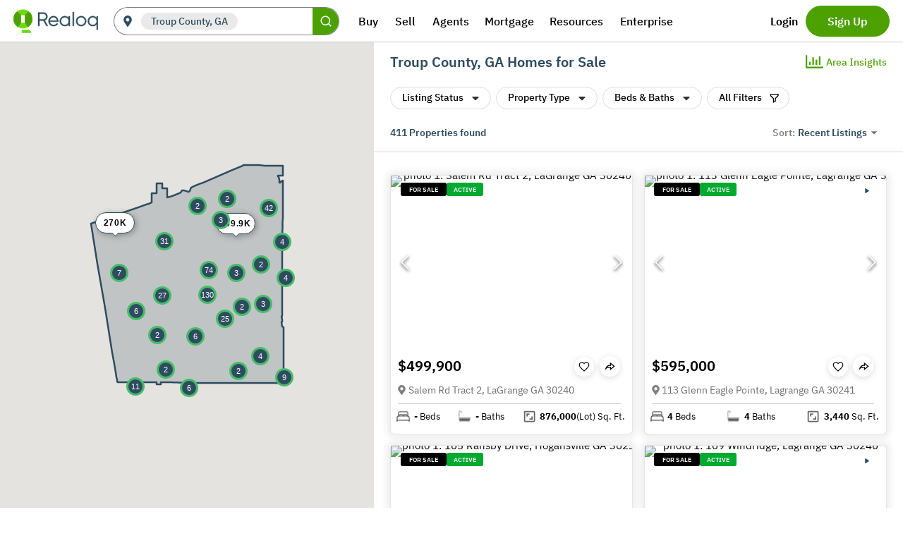

--- FILE ---
content_type: text/html; charset=utf-8
request_url: https://www.google.com/recaptcha/api2/anchor?ar=1&k=6Lejg3sqAAAAADjGGlVzxGU_zJHw2u23J_yq00Ma&co=aHR0cHM6Ly9yZWFsb3EuY29tOjQ0Mw..&hl=en&v=N67nZn4AqZkNcbeMu4prBgzg&size=invisible&badge=none&anchor-ms=20000&execute-ms=30000&cb=7uytb2bndm8
body_size: 48782
content:
<!DOCTYPE HTML><html dir="ltr" lang="en"><head><meta http-equiv="Content-Type" content="text/html; charset=UTF-8">
<meta http-equiv="X-UA-Compatible" content="IE=edge">
<title>reCAPTCHA</title>
<style type="text/css">
/* cyrillic-ext */
@font-face {
  font-family: 'Roboto';
  font-style: normal;
  font-weight: 400;
  font-stretch: 100%;
  src: url(//fonts.gstatic.com/s/roboto/v48/KFO7CnqEu92Fr1ME7kSn66aGLdTylUAMa3GUBHMdazTgWw.woff2) format('woff2');
  unicode-range: U+0460-052F, U+1C80-1C8A, U+20B4, U+2DE0-2DFF, U+A640-A69F, U+FE2E-FE2F;
}
/* cyrillic */
@font-face {
  font-family: 'Roboto';
  font-style: normal;
  font-weight: 400;
  font-stretch: 100%;
  src: url(//fonts.gstatic.com/s/roboto/v48/KFO7CnqEu92Fr1ME7kSn66aGLdTylUAMa3iUBHMdazTgWw.woff2) format('woff2');
  unicode-range: U+0301, U+0400-045F, U+0490-0491, U+04B0-04B1, U+2116;
}
/* greek-ext */
@font-face {
  font-family: 'Roboto';
  font-style: normal;
  font-weight: 400;
  font-stretch: 100%;
  src: url(//fonts.gstatic.com/s/roboto/v48/KFO7CnqEu92Fr1ME7kSn66aGLdTylUAMa3CUBHMdazTgWw.woff2) format('woff2');
  unicode-range: U+1F00-1FFF;
}
/* greek */
@font-face {
  font-family: 'Roboto';
  font-style: normal;
  font-weight: 400;
  font-stretch: 100%;
  src: url(//fonts.gstatic.com/s/roboto/v48/KFO7CnqEu92Fr1ME7kSn66aGLdTylUAMa3-UBHMdazTgWw.woff2) format('woff2');
  unicode-range: U+0370-0377, U+037A-037F, U+0384-038A, U+038C, U+038E-03A1, U+03A3-03FF;
}
/* math */
@font-face {
  font-family: 'Roboto';
  font-style: normal;
  font-weight: 400;
  font-stretch: 100%;
  src: url(//fonts.gstatic.com/s/roboto/v48/KFO7CnqEu92Fr1ME7kSn66aGLdTylUAMawCUBHMdazTgWw.woff2) format('woff2');
  unicode-range: U+0302-0303, U+0305, U+0307-0308, U+0310, U+0312, U+0315, U+031A, U+0326-0327, U+032C, U+032F-0330, U+0332-0333, U+0338, U+033A, U+0346, U+034D, U+0391-03A1, U+03A3-03A9, U+03B1-03C9, U+03D1, U+03D5-03D6, U+03F0-03F1, U+03F4-03F5, U+2016-2017, U+2034-2038, U+203C, U+2040, U+2043, U+2047, U+2050, U+2057, U+205F, U+2070-2071, U+2074-208E, U+2090-209C, U+20D0-20DC, U+20E1, U+20E5-20EF, U+2100-2112, U+2114-2115, U+2117-2121, U+2123-214F, U+2190, U+2192, U+2194-21AE, U+21B0-21E5, U+21F1-21F2, U+21F4-2211, U+2213-2214, U+2216-22FF, U+2308-230B, U+2310, U+2319, U+231C-2321, U+2336-237A, U+237C, U+2395, U+239B-23B7, U+23D0, U+23DC-23E1, U+2474-2475, U+25AF, U+25B3, U+25B7, U+25BD, U+25C1, U+25CA, U+25CC, U+25FB, U+266D-266F, U+27C0-27FF, U+2900-2AFF, U+2B0E-2B11, U+2B30-2B4C, U+2BFE, U+3030, U+FF5B, U+FF5D, U+1D400-1D7FF, U+1EE00-1EEFF;
}
/* symbols */
@font-face {
  font-family: 'Roboto';
  font-style: normal;
  font-weight: 400;
  font-stretch: 100%;
  src: url(//fonts.gstatic.com/s/roboto/v48/KFO7CnqEu92Fr1ME7kSn66aGLdTylUAMaxKUBHMdazTgWw.woff2) format('woff2');
  unicode-range: U+0001-000C, U+000E-001F, U+007F-009F, U+20DD-20E0, U+20E2-20E4, U+2150-218F, U+2190, U+2192, U+2194-2199, U+21AF, U+21E6-21F0, U+21F3, U+2218-2219, U+2299, U+22C4-22C6, U+2300-243F, U+2440-244A, U+2460-24FF, U+25A0-27BF, U+2800-28FF, U+2921-2922, U+2981, U+29BF, U+29EB, U+2B00-2BFF, U+4DC0-4DFF, U+FFF9-FFFB, U+10140-1018E, U+10190-1019C, U+101A0, U+101D0-101FD, U+102E0-102FB, U+10E60-10E7E, U+1D2C0-1D2D3, U+1D2E0-1D37F, U+1F000-1F0FF, U+1F100-1F1AD, U+1F1E6-1F1FF, U+1F30D-1F30F, U+1F315, U+1F31C, U+1F31E, U+1F320-1F32C, U+1F336, U+1F378, U+1F37D, U+1F382, U+1F393-1F39F, U+1F3A7-1F3A8, U+1F3AC-1F3AF, U+1F3C2, U+1F3C4-1F3C6, U+1F3CA-1F3CE, U+1F3D4-1F3E0, U+1F3ED, U+1F3F1-1F3F3, U+1F3F5-1F3F7, U+1F408, U+1F415, U+1F41F, U+1F426, U+1F43F, U+1F441-1F442, U+1F444, U+1F446-1F449, U+1F44C-1F44E, U+1F453, U+1F46A, U+1F47D, U+1F4A3, U+1F4B0, U+1F4B3, U+1F4B9, U+1F4BB, U+1F4BF, U+1F4C8-1F4CB, U+1F4D6, U+1F4DA, U+1F4DF, U+1F4E3-1F4E6, U+1F4EA-1F4ED, U+1F4F7, U+1F4F9-1F4FB, U+1F4FD-1F4FE, U+1F503, U+1F507-1F50B, U+1F50D, U+1F512-1F513, U+1F53E-1F54A, U+1F54F-1F5FA, U+1F610, U+1F650-1F67F, U+1F687, U+1F68D, U+1F691, U+1F694, U+1F698, U+1F6AD, U+1F6B2, U+1F6B9-1F6BA, U+1F6BC, U+1F6C6-1F6CF, U+1F6D3-1F6D7, U+1F6E0-1F6EA, U+1F6F0-1F6F3, U+1F6F7-1F6FC, U+1F700-1F7FF, U+1F800-1F80B, U+1F810-1F847, U+1F850-1F859, U+1F860-1F887, U+1F890-1F8AD, U+1F8B0-1F8BB, U+1F8C0-1F8C1, U+1F900-1F90B, U+1F93B, U+1F946, U+1F984, U+1F996, U+1F9E9, U+1FA00-1FA6F, U+1FA70-1FA7C, U+1FA80-1FA89, U+1FA8F-1FAC6, U+1FACE-1FADC, U+1FADF-1FAE9, U+1FAF0-1FAF8, U+1FB00-1FBFF;
}
/* vietnamese */
@font-face {
  font-family: 'Roboto';
  font-style: normal;
  font-weight: 400;
  font-stretch: 100%;
  src: url(//fonts.gstatic.com/s/roboto/v48/KFO7CnqEu92Fr1ME7kSn66aGLdTylUAMa3OUBHMdazTgWw.woff2) format('woff2');
  unicode-range: U+0102-0103, U+0110-0111, U+0128-0129, U+0168-0169, U+01A0-01A1, U+01AF-01B0, U+0300-0301, U+0303-0304, U+0308-0309, U+0323, U+0329, U+1EA0-1EF9, U+20AB;
}
/* latin-ext */
@font-face {
  font-family: 'Roboto';
  font-style: normal;
  font-weight: 400;
  font-stretch: 100%;
  src: url(//fonts.gstatic.com/s/roboto/v48/KFO7CnqEu92Fr1ME7kSn66aGLdTylUAMa3KUBHMdazTgWw.woff2) format('woff2');
  unicode-range: U+0100-02BA, U+02BD-02C5, U+02C7-02CC, U+02CE-02D7, U+02DD-02FF, U+0304, U+0308, U+0329, U+1D00-1DBF, U+1E00-1E9F, U+1EF2-1EFF, U+2020, U+20A0-20AB, U+20AD-20C0, U+2113, U+2C60-2C7F, U+A720-A7FF;
}
/* latin */
@font-face {
  font-family: 'Roboto';
  font-style: normal;
  font-weight: 400;
  font-stretch: 100%;
  src: url(//fonts.gstatic.com/s/roboto/v48/KFO7CnqEu92Fr1ME7kSn66aGLdTylUAMa3yUBHMdazQ.woff2) format('woff2');
  unicode-range: U+0000-00FF, U+0131, U+0152-0153, U+02BB-02BC, U+02C6, U+02DA, U+02DC, U+0304, U+0308, U+0329, U+2000-206F, U+20AC, U+2122, U+2191, U+2193, U+2212, U+2215, U+FEFF, U+FFFD;
}
/* cyrillic-ext */
@font-face {
  font-family: 'Roboto';
  font-style: normal;
  font-weight: 500;
  font-stretch: 100%;
  src: url(//fonts.gstatic.com/s/roboto/v48/KFO7CnqEu92Fr1ME7kSn66aGLdTylUAMa3GUBHMdazTgWw.woff2) format('woff2');
  unicode-range: U+0460-052F, U+1C80-1C8A, U+20B4, U+2DE0-2DFF, U+A640-A69F, U+FE2E-FE2F;
}
/* cyrillic */
@font-face {
  font-family: 'Roboto';
  font-style: normal;
  font-weight: 500;
  font-stretch: 100%;
  src: url(//fonts.gstatic.com/s/roboto/v48/KFO7CnqEu92Fr1ME7kSn66aGLdTylUAMa3iUBHMdazTgWw.woff2) format('woff2');
  unicode-range: U+0301, U+0400-045F, U+0490-0491, U+04B0-04B1, U+2116;
}
/* greek-ext */
@font-face {
  font-family: 'Roboto';
  font-style: normal;
  font-weight: 500;
  font-stretch: 100%;
  src: url(//fonts.gstatic.com/s/roboto/v48/KFO7CnqEu92Fr1ME7kSn66aGLdTylUAMa3CUBHMdazTgWw.woff2) format('woff2');
  unicode-range: U+1F00-1FFF;
}
/* greek */
@font-face {
  font-family: 'Roboto';
  font-style: normal;
  font-weight: 500;
  font-stretch: 100%;
  src: url(//fonts.gstatic.com/s/roboto/v48/KFO7CnqEu92Fr1ME7kSn66aGLdTylUAMa3-UBHMdazTgWw.woff2) format('woff2');
  unicode-range: U+0370-0377, U+037A-037F, U+0384-038A, U+038C, U+038E-03A1, U+03A3-03FF;
}
/* math */
@font-face {
  font-family: 'Roboto';
  font-style: normal;
  font-weight: 500;
  font-stretch: 100%;
  src: url(//fonts.gstatic.com/s/roboto/v48/KFO7CnqEu92Fr1ME7kSn66aGLdTylUAMawCUBHMdazTgWw.woff2) format('woff2');
  unicode-range: U+0302-0303, U+0305, U+0307-0308, U+0310, U+0312, U+0315, U+031A, U+0326-0327, U+032C, U+032F-0330, U+0332-0333, U+0338, U+033A, U+0346, U+034D, U+0391-03A1, U+03A3-03A9, U+03B1-03C9, U+03D1, U+03D5-03D6, U+03F0-03F1, U+03F4-03F5, U+2016-2017, U+2034-2038, U+203C, U+2040, U+2043, U+2047, U+2050, U+2057, U+205F, U+2070-2071, U+2074-208E, U+2090-209C, U+20D0-20DC, U+20E1, U+20E5-20EF, U+2100-2112, U+2114-2115, U+2117-2121, U+2123-214F, U+2190, U+2192, U+2194-21AE, U+21B0-21E5, U+21F1-21F2, U+21F4-2211, U+2213-2214, U+2216-22FF, U+2308-230B, U+2310, U+2319, U+231C-2321, U+2336-237A, U+237C, U+2395, U+239B-23B7, U+23D0, U+23DC-23E1, U+2474-2475, U+25AF, U+25B3, U+25B7, U+25BD, U+25C1, U+25CA, U+25CC, U+25FB, U+266D-266F, U+27C0-27FF, U+2900-2AFF, U+2B0E-2B11, U+2B30-2B4C, U+2BFE, U+3030, U+FF5B, U+FF5D, U+1D400-1D7FF, U+1EE00-1EEFF;
}
/* symbols */
@font-face {
  font-family: 'Roboto';
  font-style: normal;
  font-weight: 500;
  font-stretch: 100%;
  src: url(//fonts.gstatic.com/s/roboto/v48/KFO7CnqEu92Fr1ME7kSn66aGLdTylUAMaxKUBHMdazTgWw.woff2) format('woff2');
  unicode-range: U+0001-000C, U+000E-001F, U+007F-009F, U+20DD-20E0, U+20E2-20E4, U+2150-218F, U+2190, U+2192, U+2194-2199, U+21AF, U+21E6-21F0, U+21F3, U+2218-2219, U+2299, U+22C4-22C6, U+2300-243F, U+2440-244A, U+2460-24FF, U+25A0-27BF, U+2800-28FF, U+2921-2922, U+2981, U+29BF, U+29EB, U+2B00-2BFF, U+4DC0-4DFF, U+FFF9-FFFB, U+10140-1018E, U+10190-1019C, U+101A0, U+101D0-101FD, U+102E0-102FB, U+10E60-10E7E, U+1D2C0-1D2D3, U+1D2E0-1D37F, U+1F000-1F0FF, U+1F100-1F1AD, U+1F1E6-1F1FF, U+1F30D-1F30F, U+1F315, U+1F31C, U+1F31E, U+1F320-1F32C, U+1F336, U+1F378, U+1F37D, U+1F382, U+1F393-1F39F, U+1F3A7-1F3A8, U+1F3AC-1F3AF, U+1F3C2, U+1F3C4-1F3C6, U+1F3CA-1F3CE, U+1F3D4-1F3E0, U+1F3ED, U+1F3F1-1F3F3, U+1F3F5-1F3F7, U+1F408, U+1F415, U+1F41F, U+1F426, U+1F43F, U+1F441-1F442, U+1F444, U+1F446-1F449, U+1F44C-1F44E, U+1F453, U+1F46A, U+1F47D, U+1F4A3, U+1F4B0, U+1F4B3, U+1F4B9, U+1F4BB, U+1F4BF, U+1F4C8-1F4CB, U+1F4D6, U+1F4DA, U+1F4DF, U+1F4E3-1F4E6, U+1F4EA-1F4ED, U+1F4F7, U+1F4F9-1F4FB, U+1F4FD-1F4FE, U+1F503, U+1F507-1F50B, U+1F50D, U+1F512-1F513, U+1F53E-1F54A, U+1F54F-1F5FA, U+1F610, U+1F650-1F67F, U+1F687, U+1F68D, U+1F691, U+1F694, U+1F698, U+1F6AD, U+1F6B2, U+1F6B9-1F6BA, U+1F6BC, U+1F6C6-1F6CF, U+1F6D3-1F6D7, U+1F6E0-1F6EA, U+1F6F0-1F6F3, U+1F6F7-1F6FC, U+1F700-1F7FF, U+1F800-1F80B, U+1F810-1F847, U+1F850-1F859, U+1F860-1F887, U+1F890-1F8AD, U+1F8B0-1F8BB, U+1F8C0-1F8C1, U+1F900-1F90B, U+1F93B, U+1F946, U+1F984, U+1F996, U+1F9E9, U+1FA00-1FA6F, U+1FA70-1FA7C, U+1FA80-1FA89, U+1FA8F-1FAC6, U+1FACE-1FADC, U+1FADF-1FAE9, U+1FAF0-1FAF8, U+1FB00-1FBFF;
}
/* vietnamese */
@font-face {
  font-family: 'Roboto';
  font-style: normal;
  font-weight: 500;
  font-stretch: 100%;
  src: url(//fonts.gstatic.com/s/roboto/v48/KFO7CnqEu92Fr1ME7kSn66aGLdTylUAMa3OUBHMdazTgWw.woff2) format('woff2');
  unicode-range: U+0102-0103, U+0110-0111, U+0128-0129, U+0168-0169, U+01A0-01A1, U+01AF-01B0, U+0300-0301, U+0303-0304, U+0308-0309, U+0323, U+0329, U+1EA0-1EF9, U+20AB;
}
/* latin-ext */
@font-face {
  font-family: 'Roboto';
  font-style: normal;
  font-weight: 500;
  font-stretch: 100%;
  src: url(//fonts.gstatic.com/s/roboto/v48/KFO7CnqEu92Fr1ME7kSn66aGLdTylUAMa3KUBHMdazTgWw.woff2) format('woff2');
  unicode-range: U+0100-02BA, U+02BD-02C5, U+02C7-02CC, U+02CE-02D7, U+02DD-02FF, U+0304, U+0308, U+0329, U+1D00-1DBF, U+1E00-1E9F, U+1EF2-1EFF, U+2020, U+20A0-20AB, U+20AD-20C0, U+2113, U+2C60-2C7F, U+A720-A7FF;
}
/* latin */
@font-face {
  font-family: 'Roboto';
  font-style: normal;
  font-weight: 500;
  font-stretch: 100%;
  src: url(//fonts.gstatic.com/s/roboto/v48/KFO7CnqEu92Fr1ME7kSn66aGLdTylUAMa3yUBHMdazQ.woff2) format('woff2');
  unicode-range: U+0000-00FF, U+0131, U+0152-0153, U+02BB-02BC, U+02C6, U+02DA, U+02DC, U+0304, U+0308, U+0329, U+2000-206F, U+20AC, U+2122, U+2191, U+2193, U+2212, U+2215, U+FEFF, U+FFFD;
}
/* cyrillic-ext */
@font-face {
  font-family: 'Roboto';
  font-style: normal;
  font-weight: 900;
  font-stretch: 100%;
  src: url(//fonts.gstatic.com/s/roboto/v48/KFO7CnqEu92Fr1ME7kSn66aGLdTylUAMa3GUBHMdazTgWw.woff2) format('woff2');
  unicode-range: U+0460-052F, U+1C80-1C8A, U+20B4, U+2DE0-2DFF, U+A640-A69F, U+FE2E-FE2F;
}
/* cyrillic */
@font-face {
  font-family: 'Roboto';
  font-style: normal;
  font-weight: 900;
  font-stretch: 100%;
  src: url(//fonts.gstatic.com/s/roboto/v48/KFO7CnqEu92Fr1ME7kSn66aGLdTylUAMa3iUBHMdazTgWw.woff2) format('woff2');
  unicode-range: U+0301, U+0400-045F, U+0490-0491, U+04B0-04B1, U+2116;
}
/* greek-ext */
@font-face {
  font-family: 'Roboto';
  font-style: normal;
  font-weight: 900;
  font-stretch: 100%;
  src: url(//fonts.gstatic.com/s/roboto/v48/KFO7CnqEu92Fr1ME7kSn66aGLdTylUAMa3CUBHMdazTgWw.woff2) format('woff2');
  unicode-range: U+1F00-1FFF;
}
/* greek */
@font-face {
  font-family: 'Roboto';
  font-style: normal;
  font-weight: 900;
  font-stretch: 100%;
  src: url(//fonts.gstatic.com/s/roboto/v48/KFO7CnqEu92Fr1ME7kSn66aGLdTylUAMa3-UBHMdazTgWw.woff2) format('woff2');
  unicode-range: U+0370-0377, U+037A-037F, U+0384-038A, U+038C, U+038E-03A1, U+03A3-03FF;
}
/* math */
@font-face {
  font-family: 'Roboto';
  font-style: normal;
  font-weight: 900;
  font-stretch: 100%;
  src: url(//fonts.gstatic.com/s/roboto/v48/KFO7CnqEu92Fr1ME7kSn66aGLdTylUAMawCUBHMdazTgWw.woff2) format('woff2');
  unicode-range: U+0302-0303, U+0305, U+0307-0308, U+0310, U+0312, U+0315, U+031A, U+0326-0327, U+032C, U+032F-0330, U+0332-0333, U+0338, U+033A, U+0346, U+034D, U+0391-03A1, U+03A3-03A9, U+03B1-03C9, U+03D1, U+03D5-03D6, U+03F0-03F1, U+03F4-03F5, U+2016-2017, U+2034-2038, U+203C, U+2040, U+2043, U+2047, U+2050, U+2057, U+205F, U+2070-2071, U+2074-208E, U+2090-209C, U+20D0-20DC, U+20E1, U+20E5-20EF, U+2100-2112, U+2114-2115, U+2117-2121, U+2123-214F, U+2190, U+2192, U+2194-21AE, U+21B0-21E5, U+21F1-21F2, U+21F4-2211, U+2213-2214, U+2216-22FF, U+2308-230B, U+2310, U+2319, U+231C-2321, U+2336-237A, U+237C, U+2395, U+239B-23B7, U+23D0, U+23DC-23E1, U+2474-2475, U+25AF, U+25B3, U+25B7, U+25BD, U+25C1, U+25CA, U+25CC, U+25FB, U+266D-266F, U+27C0-27FF, U+2900-2AFF, U+2B0E-2B11, U+2B30-2B4C, U+2BFE, U+3030, U+FF5B, U+FF5D, U+1D400-1D7FF, U+1EE00-1EEFF;
}
/* symbols */
@font-face {
  font-family: 'Roboto';
  font-style: normal;
  font-weight: 900;
  font-stretch: 100%;
  src: url(//fonts.gstatic.com/s/roboto/v48/KFO7CnqEu92Fr1ME7kSn66aGLdTylUAMaxKUBHMdazTgWw.woff2) format('woff2');
  unicode-range: U+0001-000C, U+000E-001F, U+007F-009F, U+20DD-20E0, U+20E2-20E4, U+2150-218F, U+2190, U+2192, U+2194-2199, U+21AF, U+21E6-21F0, U+21F3, U+2218-2219, U+2299, U+22C4-22C6, U+2300-243F, U+2440-244A, U+2460-24FF, U+25A0-27BF, U+2800-28FF, U+2921-2922, U+2981, U+29BF, U+29EB, U+2B00-2BFF, U+4DC0-4DFF, U+FFF9-FFFB, U+10140-1018E, U+10190-1019C, U+101A0, U+101D0-101FD, U+102E0-102FB, U+10E60-10E7E, U+1D2C0-1D2D3, U+1D2E0-1D37F, U+1F000-1F0FF, U+1F100-1F1AD, U+1F1E6-1F1FF, U+1F30D-1F30F, U+1F315, U+1F31C, U+1F31E, U+1F320-1F32C, U+1F336, U+1F378, U+1F37D, U+1F382, U+1F393-1F39F, U+1F3A7-1F3A8, U+1F3AC-1F3AF, U+1F3C2, U+1F3C4-1F3C6, U+1F3CA-1F3CE, U+1F3D4-1F3E0, U+1F3ED, U+1F3F1-1F3F3, U+1F3F5-1F3F7, U+1F408, U+1F415, U+1F41F, U+1F426, U+1F43F, U+1F441-1F442, U+1F444, U+1F446-1F449, U+1F44C-1F44E, U+1F453, U+1F46A, U+1F47D, U+1F4A3, U+1F4B0, U+1F4B3, U+1F4B9, U+1F4BB, U+1F4BF, U+1F4C8-1F4CB, U+1F4D6, U+1F4DA, U+1F4DF, U+1F4E3-1F4E6, U+1F4EA-1F4ED, U+1F4F7, U+1F4F9-1F4FB, U+1F4FD-1F4FE, U+1F503, U+1F507-1F50B, U+1F50D, U+1F512-1F513, U+1F53E-1F54A, U+1F54F-1F5FA, U+1F610, U+1F650-1F67F, U+1F687, U+1F68D, U+1F691, U+1F694, U+1F698, U+1F6AD, U+1F6B2, U+1F6B9-1F6BA, U+1F6BC, U+1F6C6-1F6CF, U+1F6D3-1F6D7, U+1F6E0-1F6EA, U+1F6F0-1F6F3, U+1F6F7-1F6FC, U+1F700-1F7FF, U+1F800-1F80B, U+1F810-1F847, U+1F850-1F859, U+1F860-1F887, U+1F890-1F8AD, U+1F8B0-1F8BB, U+1F8C0-1F8C1, U+1F900-1F90B, U+1F93B, U+1F946, U+1F984, U+1F996, U+1F9E9, U+1FA00-1FA6F, U+1FA70-1FA7C, U+1FA80-1FA89, U+1FA8F-1FAC6, U+1FACE-1FADC, U+1FADF-1FAE9, U+1FAF0-1FAF8, U+1FB00-1FBFF;
}
/* vietnamese */
@font-face {
  font-family: 'Roboto';
  font-style: normal;
  font-weight: 900;
  font-stretch: 100%;
  src: url(//fonts.gstatic.com/s/roboto/v48/KFO7CnqEu92Fr1ME7kSn66aGLdTylUAMa3OUBHMdazTgWw.woff2) format('woff2');
  unicode-range: U+0102-0103, U+0110-0111, U+0128-0129, U+0168-0169, U+01A0-01A1, U+01AF-01B0, U+0300-0301, U+0303-0304, U+0308-0309, U+0323, U+0329, U+1EA0-1EF9, U+20AB;
}
/* latin-ext */
@font-face {
  font-family: 'Roboto';
  font-style: normal;
  font-weight: 900;
  font-stretch: 100%;
  src: url(//fonts.gstatic.com/s/roboto/v48/KFO7CnqEu92Fr1ME7kSn66aGLdTylUAMa3KUBHMdazTgWw.woff2) format('woff2');
  unicode-range: U+0100-02BA, U+02BD-02C5, U+02C7-02CC, U+02CE-02D7, U+02DD-02FF, U+0304, U+0308, U+0329, U+1D00-1DBF, U+1E00-1E9F, U+1EF2-1EFF, U+2020, U+20A0-20AB, U+20AD-20C0, U+2113, U+2C60-2C7F, U+A720-A7FF;
}
/* latin */
@font-face {
  font-family: 'Roboto';
  font-style: normal;
  font-weight: 900;
  font-stretch: 100%;
  src: url(//fonts.gstatic.com/s/roboto/v48/KFO7CnqEu92Fr1ME7kSn66aGLdTylUAMa3yUBHMdazQ.woff2) format('woff2');
  unicode-range: U+0000-00FF, U+0131, U+0152-0153, U+02BB-02BC, U+02C6, U+02DA, U+02DC, U+0304, U+0308, U+0329, U+2000-206F, U+20AC, U+2122, U+2191, U+2193, U+2212, U+2215, U+FEFF, U+FFFD;
}

</style>
<link rel="stylesheet" type="text/css" href="https://www.gstatic.com/recaptcha/releases/N67nZn4AqZkNcbeMu4prBgzg/styles__ltr.css">
<script nonce="iIVx-X6hGbouxCCebTD3Zw" type="text/javascript">window['__recaptcha_api'] = 'https://www.google.com/recaptcha/api2/';</script>
<script type="text/javascript" src="https://www.gstatic.com/recaptcha/releases/N67nZn4AqZkNcbeMu4prBgzg/recaptcha__en.js" nonce="iIVx-X6hGbouxCCebTD3Zw">
      
    </script></head>
<body><div id="rc-anchor-alert" class="rc-anchor-alert"></div>
<input type="hidden" id="recaptcha-token" value="[base64]">
<script type="text/javascript" nonce="iIVx-X6hGbouxCCebTD3Zw">
      recaptcha.anchor.Main.init("[\x22ainput\x22,[\x22bgdata\x22,\x22\x22,\[base64]/[base64]/[base64]/bmV3IHJbeF0oY1swXSk6RT09Mj9uZXcgclt4XShjWzBdLGNbMV0pOkU9PTM/bmV3IHJbeF0oY1swXSxjWzFdLGNbMl0pOkU9PTQ/[base64]/[base64]/[base64]/[base64]/[base64]/[base64]/[base64]/[base64]\x22,\[base64]\\u003d\x22,\[base64]/DkXzCtD16BTgzwoB3wqPCrhjDrAzDrUR9wrjCnH3Dk1NAwosFwqDCrjfDnMKdw4QnBEAxL8KSw7PCtMOWw6bDssOywoHCtlgPasOqw6huw5PDocK+FVVywq7DmVAtVsK2w6LCt8OkNMOhwqA5AcONAsKiandTw4AGHMO8w5fDmxfCqsOwQiQDSiwFw7/CrBBJwqLDuTRIU8Kfwq1gRsOww67DllnDrMOfwrXDulp3NibDpsKWK1HDtGhHKQXDksOmwoPDjcO7wrPCqD/CjMKEJi/CvMKPwpouw6vDpm5Kw78eEcKCRMKjwrzDkMKyZk1fw5/DhwYaSiJyb8K2w5pDS8OLwrPCiWvDuwt8TMOeBhfCmMO3worDpsKJwrfDuUt9URgiYSVnFsKIw7ZHTELDgsKADcKIWyTCgzfCvyTCh8OZw6DCuifDhsKzwqPCoMOZKsOXM8ObHFHCp2w9c8K2w67DmMKywpHDtsK/w6F9wpJLw4DDhcKZVsKKwp/[base64]/CjcOASzfCnAoLwrfCnG0hwpJUw6jDmcKAw6IQFcO2wpHDqkzDrm7DkcKmMktHU8Opw5LDvsKYCWVGw4zCk8KdwqBcL8Oww4rDvUhcw5TDiRc6wonDhyo2wpRXA8K2woM0w5lla8Oxe2jCrTtdd8K5wr7CkcOAw7nClMO1w6VZXC/[base64]/[base64]/DicKsB8O+L8OPJmItYUp3ODnCuFzDv8Olw7nCq8KpwpldwqbDhwXCryvCrh/Ct8KXwprDiMOGwokJwqEWEw0ARXxpw7bDvxDDoybChQ/Cv8KOGDpufQ5CwpstwoB4d8KEw75QbkrCv8Kuw5PCrMKkbMOjTcKvw4fCrsKRwobDoz/[base64]/HTrCu8OGNcK+w7jCpsK4w75BMsKUw7DCmMKMLcKxXwzDu8KuwozCpCPCjRPCssK/wobCncO9X8KHwrLChsOTa3TCt3/[base64]/CpsOgwpwTwrk0djY8wojDmMOTIgVvZSHCocOWw4gVw4QWW1M6w57CrcO0wrHDuVvDvMOnwrUpBcOjalNVFg5Yw6PDuXXCr8OAVMOGwpkhw6dSw5FGSE/[base64]/Dpkksw6ALw6oBw7p7wpnDliPDniBSw53DojrDnMO2Ukx9w6FiwrZEwrMcOcOzw68nMcOowrDChMO1B8K/fzEAwrPDkMKKf0FiL1nCnsKZw6rCrDfDjRHCk8KfITfDkcOLw7nCphQBaMOGwrN/Uk8dc8ODwqbClk/DpURKw5ZvW8OfV2NqwrbDmcOeSWJhZyHDgMKvOUTCoQfCgMKnSMOUBWQiw55bVsKfwrLCgQl/LcOaGsKwFmjDocOmwppbw6LDrFrDnMKgwoYaRC4+w6nDlsOswrQzw6NpPcKLFThuwrDDnsKTMhzDiS/CuzBWTcOVw5NRE8Osfn92w4/[base64]/DgMK1w5wxCEZQw7NDK8OCBCvDisOhTXxgw7XCoVwyEcOCfkvDjMOXw5TCtB7CsFLCjMOuw73CoRYobcK4EEbCsXLDuMKIwolvwqvDgMOhwrEvPFzDgXY4wqooLMORUnB/XcK9wp5UYMOdw6LDpMOSLgPCpMOlw7jCqyvDqsKaw4/Dn8K5woI3wr9KSl5Bw5XCqhJOKMK/w7/DiMKHZcOiwpDDqMKPwotuZAplNsKPZsKCwo83J8OVesOnMsOzwovDllvCgDbDgcKjwrLDicOfwq4hacO6wpbCjl8kP2/[base64]/wqt9w4gQGlRswrxAOMO9E8OSwrxQwrxowpHCkMKiwo8jLMKUwpHClsK7ZUPDvsKrcGxGw4JJMxzCqsOwEsOawp3Du8Kmw73CsiYzw6XCrsKjwq41w5DCjDbCm8Oqwr/CrMK/[base64]/DqsOTGiNKwqd6Fhliw5rCtk/Di8KtDMKXaw0nIMO0wqHCkSrCusKcHsKhwrDCuAPDmlp/H8KWCkbCscKCwr8IwrLDmmfDgHtZw70kUjLDucOAIsKiw4XCmS0PTXZje8KqJcKsEjzDrsKcWcKswpdyScKfw41zIMKSw50EAX/CvsOzw6vCt8K8w6EwTlhMwqnCmEA/CX/[base64]/DicOTTcKDw4vDkMOAdcK6C8KDd8O5KCXCnlPDmyRjw5TClB5SBl7CicOoJMKww7g+wqFDbsOhwonCqsKLdxvDujF/[base64]/Dvx0fw4jClsKpRiMkQEbCnCszfgXDjcKNe0/CrSzDly/DpUcfw4E9aS3CjsK0ZcKDw5XDqcKgw4fDkxISCMO4GiTDq8K/wqjCmSfCnijCsMOQXcOZRcK7w7J2wpvCljY9A1RIwrpHwpoyfWIlSwByw5Y/w4lpw77DunMjA1XCp8Knw6JSw5Q/[base64]/DgVLCncKhYAk/MXzDvWhKw548wrvChcOFwq7DmXTCucKYC8Ohw6nClhR9wpTComnDu3BjT0rDo1ZHwpU0JsOkw60Ww5wgwp4Pw5plw4hpHsK5w6oXw5XDviAEES/CnsKTfMO7L8Ojw6Yaa8O1W3LCqlMPw6rDjRvCrFY/wqIxw78pOxcvC1zDgyzDtMOdH8OYbTTDnsKYwo9DLyISw5fDpsKBHwzClxo6w5rDssKcwonCqsKXQcOJU1pkbyV2wpNGwp5kw5QzwqbClnvCuXHDgA9Vw6/DnUxiw6pyYxZ/w5LCkhbDmMKrFXR9OVDDqU/CqsKxOH7CmcO6w7xmAxgnwpw8UMKkPMKuwoxaw4oQVsKuTcOAwpZSwpnCo0fDgMKOw5UxQsKbw6pPRknCkmgEFsOKVcO8KsODRMK9S1HDrmLDs3jDlUXDgiPDkMOMw5h1w6NlwpTDmMOaw4XDlWI5w5MqXcOKwpvDusK8w5TDmCwlNcKLSMKEwrgWfQ/DmsOdwrERDsKZY8OnKBTDs8Krw7M4IG9XXRXCrCDDusKIOgDDtnImw4nCrBbCgBXCmMKJLRHDoEbCnMKZeXVYw74Uw5c7O8OpPWAJw6fCm1fDg8K0GVLDg1zCvDYFwr/Dl0zDlMOkw5rCnmUcaMKKCsKaw7FZWsK6w64dSsKiwqzCuQIifSI8WWfDnjpewqEmSVwSdDp+w70XwqzDpTlOP8OmSATDii/CvEXDtcOIQcKcw6RTeSUfw747Vk8cSMKmCF0jwoHCtnNzwpw3UsOXMCxxFMONw7XDvMOLwrTDm8OrRMO9wrwhc8K7w7/DtsO3wpTDtUspex3DsmENwp3Cn03DsjE3wrQFHMOGwrXDsMOuw4jCt8OSJzjDrgc7w67DkcOcdsOgw401wq7DmHLDgyXCnnzCgkdNCsOcVSbDqwZHw6/Dq3YSwq9Ow64QLRjDtcKrCsK/TcOcXsKMYMOUZ8KHTnNKNsKkCMOeCx4Tw4bDmyDDlVXCihHDllfDvW07w6EQOsOCRk4JwpzDhi98EXTCq1g8wo3DrUzDicKTw4LDtEdJw6XDpRoZwqnDsMO0wo7DjsKUM2bChsKlax4Zw5dywqRmwqfDiR7Cky/DnF8UWcKnw6YKc8KUwo0fdEfDisOiIxs8DMK/w4rDqC3Cry0NKCByw4bCkMOzesOMw6xUwoxFw4cAwqRpbMKRwrPCqMO7LT/Cs8OmwobCnMOFF17CssOUwq7CuknDr3bDo8O8GjclWcKMw4BFw5XDnHzDn8OGBsKaWwfDnlLDjcKybcKdbhQqw64SLcOuwpgbVsOzFg98wp3DjMOww6d4w7cfeDzDs1M7w7jCmsKbwrXCpcKEwq5FQWfCt8KDImMKwo7Dq8KLBy1JDsOHwonChiLDjMOHeksGwq/CpMKeO8OsRWPCjMOEwr7DmcK+w6XDgFlyw6Z0fAdPw4hlfhQRQkXClsOyD1DDs0HCqxnClMKZWEjCm8K7NzXCn3fChn5aO8OCwq7Cqk7DilM9Q2HDrmbDs8K/wr0hJ08Ia8KQWcKKwo7Dp8OoJAzDphHDvsOiK8OwwqPDj8KVXEvDmVbDrSpewoXCrcOWNMOxRTRKYULClcKuJsOyKsKeEVHCl8KIJMKRQjDDkQfDjcO6WsKUwqZowrXCucO4w4bDg0scEHfDk1UmwrjCs8KucMKhwoHDrAvCm8OewrTDksK/GkXCl8ODLUc7w7cBCHrDo8OLw4jDg8OuHF1Rw6EJw5fDpht2w6U2UmrCsT1tw7/[base64]/eMO1w6nDsCkjd8KjZMO2w5bDpzDDmsOHw6w9P8O9w5bDlTZTwrXDq8OKw6YoXBZaLsKDUQ7CjgkEwpYXwrPCuDLCmyvDmsKKw7M8wqLDvkXCqMKdw6bCmTrDtsKTRsOcw7QmWF/ChMKtdh4mwotkw4zCssKbw6/DpMKrUMKywoVUTT3DnMOeSMKlZ8OsSsOewonCogDCk8K1w6fCuVdOOmMuw75Ca1TCiMOvLV1pI1Ntw4Z/w7LCvcOSLxvCn8ORDzvCoMKFw4XDnkjDt8KUYsK4KMOrwohOwpV3wo/DtybDoGbCpcKTw6F6XWsoOsKLwoPDvU/[base64]/L8KkwrUgw6ZWOsKyw44wY8KLw47CkXZMHgDDqiA1f3dxwrjCsnzCgcKAw4fDlHJ1H8KifgzCqGjDlAXDhzzCvQ/Ds8Ozw6fDuwd6wos3P8OCwrPDvWHChsOAUsKbw4nDkR8WNGLDjsOjwrXDuVcoPU/Du8KtZsK9wrdewoXDocKhf2bCiH3DskXDuMK6wpbDhwFaWMKbaMOdOMKQwopYwrLCmgjDr8OHw6s4I8KNPcKCYcKxeMKjw4MHw5opwo99U8K/wqjDi8KHwopyw67DncKmw6xVwpI0woULw7TCgWVww4g7w6TDjsOIw4bCoWvClBjDvCDDpELDucKRw5/DhcOWwo1LeQsDDVNmEnfCi1rDhsO1w7fDlcKyQMKrw4BNNz3DjEgiVnjDjlNKUMOJM8K1KQTCkn3DrDPCqXrCgTfDvsORFVJqw7fCqsOTAnzCk8KhQMO/[base64]/DrwEQwpjDosOhwrHCk8K1K3zCt8KHwrpkw7LCjsOQw5bDlH7DlsOdwpTDjgfDr8KXw6nDoW/[base64]/wrjDsxlUw5JMZg/DoUJeKlfDvcO4w7/Dp8KNPwLCrmR8BkDCtEHDgMKcN2bChEg9wobCjcKnwpHDljnDq2oxw4XCqcOhwpEQw5fCu8OXQMOsNcKYwoDCscOABDE1UUXCgcOWesOOwosVfcO0J0/Cp8O0BsK7CifDi1HCvMOtw73CnV7DlsKgF8Onw6TCojI0CjHCsws7wpDDtMKcYsODSMKPM8K+w7nCp3TChsOdwp7CucKDYnZew5bDnsOKw6/[base64]/DsMOlwrRvw67DsMOmAcO6wrpew4dKJnwzwqBpOGrCpzvChC3DrWLDiibCgEI7w77DuyfDmMO0wo/DoSrCrMKkXyQjw6BTwosGw4/Dt8OpVnF/woxnw599fMKpBsOvd8OGAnVvbcOqAzHDicKKbcKqVUJXw4rDqMKsw7bDk8KzQTkkw586DjfDlkDDucO5BcKZwq7DuxHCgsOPw6t0wqIPwqpDw6d7w4zDnFclw6ktQQZWwqDDrcK+w5HCs8KPwqTDvcK1woMCeXh/f8Kpw45KdUVHQTFlEAHDjcKSw5sOVcKqw4E2ScKdWE3CmBDDnsKDwoDDk1Uvw5rCuy98FMKcw5fDjkQSGsObclfDn8K7w4jDg8K4HcOsfcOwwrnClivDjjgmOj/DtcO6L8KXwrHCum7DucK+w7xaw4nDqFTDpn7Dp8OoS8KEw5VrXsOnw7jDt8O9w4lywpPDoVbClAFSSyQrJHEYf8OlL37CkQbDkcOJwoDDo8OJw6Rpw4TDrwguwoIYwqTDjMKyQTkbFMKEVMODZsO5wp/DisOow4/[base64]/Cn8OWUcK0w6Ayw5hcw65ywoLDscOcw5cewpPDl2TDulZ4w53DrHXDqjQlSzXCsHfDuMKJw53CiXHDn8Oww6nCrwLDhsK4IcKUw4jCs8OteQw6wo7DtsOpBEfDmE5Pw53DoRAkwpYDeknDm0V8w6c/SyLDgC7Cu17Ck14wYUcBRcOvw7VTX8KuVx/CusKWwrnDlcKoSMOYOcOawonDpR3CnsOEQUpfw6fCtRzChcKNNMOrR8OQwqjDm8OaScKQwrfDh8K+fMOsw6bDocKAwqnDoMKpQWgDwonDnAjCpsKhw7xGesKfwpdXesOoMMOcHDfDrsOtBsO0QcOwwow1YsKAwp/[base64]/CrcOpNRDClcKqLcKnwp3DmAApUiUmwoN6TMO1w6rDlStoD8KMTgLDusORwq1nw7sYAMO5D0/[base64]/ClcOjVnkBworDpA04bkQ2UkwgQyPDpSQ8woU/w61aC8Kzw75NWMOVd8KYwoxew7AnSwpkwr/[base64]/DknfCrUXDqcONLVIkDEhkwrcbw4o6w6x7Y1EGwrvCkMKcw5XDoxM9wpAFwpXDlsOSw6spw53DicKOfHoewpNyay1FwoTCimlUdcO/[base64]/CuMOVP0DDr0nDiQ/DrxvDusKYw4jCv8OOQsOaVcOIYExNw75qw4bCpUjDsMOjW8OZw4lQw7HDhiI/DR/DmTPCkyZvw7LDkjUiX2rDuMKbYAlKw5p1QsKHA1XCrxhsD8Ojw5lUw67DkcKBcwzDn8K3w49/[base64]/CusK7wrcNaEkeM8KywqnCqH3DtsKaw79dw6dHw67DrMKsGUkZcsOBAUnCix/Dn8O8w6h9cF3CscKGVU3DvsKyw6w3w5J2wohgLy7DtsKWJcOOQcKkJy18wqzDgQtgLxjDgg5CLcO9PhRFw5LCt8K9IDTDqMKwacOYw4zDrcKeasOOw609w5bDvcKlEcKRw7HCqMKrasKHDWbDiiHCtRwSb8Kdw4bCvsOiw71RwoEWBcK/[base64]/CmhRHSlHDgkvDn8Ohw6kbw7DDvsKnw7fDgzTDumnCgS7Ds8KawqEUw6kxQ8KRwoIZUy8ILcKmPl8wF8Kqwr9gw4/CjjXCgF3DvnvDo8KBwrPCnjnDlMO9wqjCj27DlcO8woPCnC88wpIbw4lAwpQMaE1SKcKlw5wwwrbDo8OxwrPDk8KCShjCtMKFTT82XcK3VMKeesK8w5lWPsK0wogxIRLDvMKcwobCgmsWwqDDpi3DmCzCmCwbCEljworCnFPCgMOAf8OAwokfLMKPL8KXwr/CrVYnZnMsQMKfwqkDwrdPwpt5w7vDkDbClcOtw54sw7/CuGgiw4sGVsOCIQPCgMKCw53DiyPDpsK+w6LCkwdnwpxFwrMMwp5xw4MvFsOyOgPDoB/CrMOmGl/CjsOuw7vCnsKvSBdww5rChB5IWnTDsl/DmgsuwoNuwqDDr8OcPwFow4cDTcKyOjDCsG57UsKrwo/DkinCssKhw4kEWSnDsXdfIFjDoXEFw5nCuEl2w6XCisKlRTLCm8Orw4vDqD9kVWQ6w4VcEEfCnCoawo7DkMO5wqbDnxHCtsOtNmzCiX7CnFM8Swhjw4IARsK+DsODw5XChhTDk17CjkRSayUrwrsrXsKzwpl3wqp6B2weLsO2eAXCtcOTVQAfwovDkzjCm3PDjm/Chh8hV0IEw7tJwrjDgFXCjEbDmcKvwpYrwpXCg2ArDQ5Jw57CkkMKAB5gB33CuMObw4gNwpw9w4dUEMONPcK3w64LwpM7aWTDscKyw5JWw7zChB8YwrEaM8KRw67DnMKvZ8KXPFvDmcOUw6PDrSU8cUJvw40lU8KPQsKpAELDjsKQw7nDuMOVPsOVFmk4N0Fmwp/ClSJDw7HCuHrDgWMRwofDjMOQw7HDhWjCk8KPHxIDTsKdwrvDiVdUw7zCpsOCwqHCr8KrTxbDkVVYKnhxSg3CnUTCuV/DvGAUwpMnw7jDnsOrfn0Hw7/CmMOlw5sfAgvDk8KiDcOcdcO2QsOkw4okVVoVw5wXw6bDvGHCocKMTMKqwrvDssKww5bCjiwidhlqw5VZfsOPw7U0fD/DjRjCrsK2w6/DvMK9w4LCusK4KHDDnsK8wqTDjWXCtcOYQlTCnsO7wqfDqH7Clxo1wrRAw5DDq8ObHXJLK1HCqMOwwoPCmMKaVcOyesO5CsKSJsOYBsOjCjXCml0FJsK3wq3Cn8KMwo7CnkonH8KrwpvDn8OLT34ewqzDvsOiOFLCoitaXgPDnRd5WcOXZWnDtwIcZEPCgcKXeA/Ctn0/wppZOsOTX8Kxw5LCosOWwqBRwrfCj2PCjMKTw5HDqnA3w7rDo8KOwpMEw61ZEcOvwpUaP8OiFXgxwoDDg8OFwphJwpdIwq3CkMKaWcONP8OAIcKNIMK1w5g0Py7DimvDr8O7w6IAf8O+IMKlAC/Co8KawpMowpPCo0bCoE7CtsKzwo9Mw6JWH8KLwpLClMKECcKNQcOfwpTDv1YAw7prWzBKwpQJwpA+wq48VDwywq3Cn248PMKWw5dlw4vCjA3Cly0xbVzDgV/CjMOfwpVZwrDCtDXDmsO8wqHCi8OzRhlWwrLCicOgUMOew5/[base64]/DlMKFbsOaw4Igw7RJL8OiE8KmfsKUw44ARMOENjDCkCAJXVoBw5rDo3o6wqTDscOgasKFaMKvwqDDv8OkLUrDlcOmXmo3w5jCgcOnMsKHAUzDjsKLASrCr8KZwqdkw49tw7bDsMKNQidoKsOjW37CiXZyR8KeSRvCm8KJwqZCYj3Cm0PCs3vCoBLDszouw5x4w6/CtWbCjQZZdMOwVyA+w7/CgsOtNlLCt2/Cp8OSw61ewq4vw5NZci7CuWfCiMKbw7UkwoIZa294w4kcIsOBUsO3ZMK0wq1Ww4DCkiMdwovCjMKBfkPCvsKgw701wqvClMKCVsOMAVvDvRfChxrDoH3Cv0XDoWlxwrpSwqPCocOhw6crwqw6P8O2Agtaw6HChcOsw6fCukJ6w4dbw6TCicO/w6VTQ0HDtsK9U8OHw5MAw4vClsKrNsK/[base64]/wqVyJMKpwpw5CzPCoS3ClcKuw4BQbcK6McODwr7Ck8Kawr8XTcKbScOJa8KAwr08esORBykuFMOyHAnDh8O6w4lFDsOpHhzDn8OLwqTDi8KIwp1EWUo8IxcCwo3Cm043w6g9f2TCuAvDpsKRLsO8w6XDtQhjSlzDhF/[base64]/GAl1wr56SyI5KHYMbQ8uPMKCY8OCQMOVAiHCmATDvXtcw7QBVC91w6/DtsKLw7PDoMKzf0XDhDBqwopTw4hmUsKCZ3/Ds2Esd8OuDcKTw63Dp8KBWm1EZsOdMHNfw5PCrFIAOX9yUk5GQ0cbX8KEXsKFwoQJKsOsLMODGcKsA8OIT8ONIMKSN8OTw7E6wr4XVMOWwp5DUS4zOVs+H8KjbXVnHUktwqDDrsOgwotIw6h5wp50w5kkL01SLF7DgsKjwrNjBm7Cj8KgV8KrwrjDlsOpQ8K/HRjDkkLDqHsqwqvCuMO0djXDlcKAasKEwqM3w6/DugEnwrZJCHwKwrzDrE/CtMOeTcOCw6TDtcO0wrPCqzDDhsKYc8OQwrQwwqjDhMKVw43Cm8KiXcO8U3pAFsKcAxPDghXDlMKkNcOzwp/[base64]/ConUAT8O2UcOiQykaw5PDkl5QwqE0DsKcfMOwPE7DsW4eE8OTw7DCizXCvcKXGcOXaWkcASERw4t8dx3DpGlow4HDiW/DgFwJCnDDpyTDvsKaw7U3worCt8KICcOCbRpoZ8O3woYsPWrDhcKTHsOVwpfCvw5MAsO3w7MvU8Orw7oEKARKwrF/w5DDhWRgcsOAw5LDvsKmKMKDw5NGwrl3wodQw6J/NQErwpTCpsObVy3CuzovesOWMMObHsKnw4QPJTrDrcOPw5rCvMKOw43CuCTCmAPDgw3DlFXCuVzCpcKNwpTDo0bCgmJJNMKIwoDChzTClVrDk0A3w4gVwp/[base64]/Dvw1TFcKUw5w+WXLDqcKvwo5Ie0QzZ8OQw7DDny7CtsOvwrkNYC3CmUNhw5xewrwEKsOBKVXDlHbDtMOrwpAIw50HCUnDp8KmdF/DosOqw5jDlsKiXwdIIcKqwobDpk4PVkgTwqcPAm7DpEDCgzp9DcOqw7sIw6bCpXPDsgTCtz3DjkDCuQHDksKQfcK6ZCY7w64LHjdpw4caw6AJFMKQMBclNHATPxgkwpvCkmzDliTCn8Otw7Qmw6EMw6nDgMODw6lEUsKKwq/DpsOPDALCqHPCpcKXwrAqw6ogw6s2TELCg21Zw4E4aknDrcOoQcOHfmPDqUVtBsKJw4QRdEk6McOlw5nCsRU5wqnDu8Kmw53Cn8OLASoFeMK0w77DpcOsRSLCjMK/w6rCmjPDuMO9wr7CucOwwo9LNADCt8KYWMOhSzzCpsK0wqXCoxkXwrTDpn8iwobClyIxwqjCvcKuwpwsw7sHwp7Dv8KNW8K8wpbDtCdCw5Y6wqlZw6nDtcKLw6s7w5R8MMOQMgbDhH/Do8K7w4sdw4JDw6s8w7lMVEJEUMK8CMKDw4YcHm3CtDfDlcOIEHY9C8OtKFQowphzw6PDssK5wpPCucK5V8K/ZMKECmjDvsKpNMOzw5PCgMOSNcODwrvCnATDpn/DpTPDlh8fHsKfN8OWeDvDnsKlIWoFw5/Ciy3Ck2MqwoLDrMKJwpd6wrLCscOgDMKVOMK8K8ObwrMbDR3CqW1hXgfCosOeUABcK8KBwpwLwokeZ8OEw7Zxw6JMwr5FccOsG8KBwqB/DiA9w6BxwrfDqsOTccOAQyXCmMOyw4lVw7nDm8KuScO3w7LCuMOlwqB6wq3CsMO/CRbCt3wAw7DDgcOfRTFlN8OeWFbDi8Kzw7t0wq/DtcO1wqg6woLDqllyw6dDwpAfwpdJXBTCrj3CqFHCi1zCksOuYkrCqGNkTMKgVBPCrsOfw4QXPQNPT299GsKQwqPCqsOSDCvDjBhVTGo9f3/CuBVbRzEwQgspVsK3Pl/DncOxNcOjwpfDscK5OEcjTTLCtMOKasKvw7LDqUTDn3rDu8OVwozCuCJWCcK4wrnCiRXClWnCp8OswoPDisOeMH97OFXDhFsRL2VQMcO5wprDpWwPS3FlVQvDvMKSQ8OhUsKFFcKIccKwwpJqDlbDjcO8GgfDmsKdw5wkDcOpw7Fmwq/CrGFrwqLDinRrLsOEScKOZ8OkdwTCg3vDmjRsw7XDpgzCiFAiBkHDjsKpMsOnYADDil9WD8KIwrlMJFzCrQBVwo9kw4HCiMOywp9baWDClz3CjDwvw6XDqzYsw6DDmAxywq3CrBp/w4DCoXgcwpYPwoQ0wrsawo5uw6A+csKiwozCuBbCucKlNsOXPsKIw7jDkg9rVnIec8K2wpfCsMKSEcOVwrJIw4FCGyBjw5nCrQUowqTClQZtwqjCgm9uwoJow57Dq1Y6w4gxwrfCpcKbdWPCixVRe8KlQsKVwofCqsKWaANfB8O/w7vDnSTDhcKJw47Dk8Old8KSFjIbGDkBw4LCh1Bnw5zCgcKlwrViwq01woHCr3rChsOiWsK3wo9WdxkkGMOxwosrw5/CsMK5wq5ODcOzMcKkQWDDjsKCw6vDkCfCvcKPdMKxVMKDBBxZJ0ArwpcNw5kTw4vDqD7CpD0rBsOQRyrDoVsVXsKkw4nChllgwovDkB9/a1XCnFnDtgpJw4pNJcOfcxxvw4cYLDRqwobCmDHDm8OOw75qNcORAsO6LcO7w4UbHMKjw6jDpsKjZ8Kqw4fDg8O5DXnCm8Obw50/[base64]/CsjE9w7fDjsOswp51w4/Dg8Kwwr3CrVQ+BsKTwo/DkcK1wo56ecOkdUvCpMOYdjzDtcKAS8K4enkjXDl4wo04BlgHfMKne8Osw4jDqsKQwoVWdcKeEsK2MWQMGsKmwo3CqlDDgVjDrW/ChE0zAcORKMOOw4Vew5wkwpVJJCbClcKGWwvDj8KAcsKgw49pw555V8KewoTDrcO1w4jDulLDh8KmwpLDosKwNnnDq28VWMKQwozDsMKfw4NuNxhkfBDCvHprw5bDlWoZw7/[base64]/OsKOwrTDnMOTwpnDtMOJHAzCr8OzYxDCmcKrwodJwo7ClMKfwqVmUMODwoZTwrsEwqDDknMBw4p3XsODwq0nGsOPw5DCgcOZw6g3wonDsMOndMKAw4l0wofCumktGcOfw6gcw73CqGfCo13DtD0swrsMZynDjFzDkyoow6PDuMO/YAl8w5MddVzDgsOQwpnCkTXDi2TDkSvCtcK2wrhtw59PwqHCplLDusKKUsKxwoQIX3JWwr0OwrNNXXZWYsKOw6pMwr7CoAUPwpDDoU7Ck0vCrk1FwpDCucK2wq/DtT44wq8/wq5JE8KewqvDlsOPw4fCt8KyQR41wrXCisOrag3Ck8K8w6pJw43DlcK8w61rb2/DuMKlPgPCiMKVwrRmUTFQw7FiPMOkw7jCtcOUHR4QwqsOKcO5wr4uH31IwqVvQ2DCscK/PjnChTAELMKIwq/CisKiwp7DhMObw5oow47DqsK2wpZvwovDm8Oww5HCu8OKAjMJw63CpsOEw6bDnwoQPCFOw5/[base64]/DmcKnJHVefUEWL8KOwrjDs3LCpsOqw5jCoVTDr8OXZzfDsQ9KwoRBw750woLCksKJwoELGMKDVDXCmy3CigXCnDbDq3YZw6fDicKmFCwgw60kRMOZw5AxccOZVGRfbMO3NsOXaMOUwp/CjkTCl1A8L8OYI1LChsKEwoPDvUU5wqx/OsOgPMOdw5HDvxpuw6nDmHVUw4jCjMK7wrDDj8OVwp/[base64]/CjMKaAsOCcH9oDSYEZ8KUw4fCuV9awrvCuQrCnSfCk1gtwrHDvMOBwrQqNygGw47CsQLDlMKdBx84w6MAPMKZwqIJw7FPw6bDm17DhUtcw4MNwr4Sw5HDscKWwq7DjcOfw7UnN8OTw7HClzvCgMOhWkHCnVTCksO6OSLDjMK/aF/CoMOrw5cZFTwUwo3DmXYTccOwVsO6wqHCkznDk8KSXsOowp3DsD9hVyfCr1jDg8Krw6wBwoPCsMO2w6HDghjCiMOfw7/Cvx4BwpvCljPCncKhMwE9BzjDocKPSHjDqcOQwrIiw5TDjWEKw6Ivw7nCngnDocOIw6LCjsKWBcObGMKwLMOyUcOGw7V1b8OZw7zDt1c1X8OAOcKgTMOtN8KUIzTCqsKlwpwZXh/CvC/DlMOOwpLCjgcQwr9/[base64]/[base64]/Cn8OLVsOmKjnDo8OiwqVQw7wFw7DDlmfDs291w5xGCS7DjGUzH8OFw6vDoFYZw6jCisO2aHkGw43Cm8Ovw4PDg8OkXEZVwpEQw5jCqydieC3Dh1nCmMOpwrXCvzZjC8K7K8O0woXDk1HCvHjCp8KMPgsDw5k+SEjDq8ONCcOBwqrCsBHCmsOiw5p/WRtdwp/CsMKjwrJgw77DgWjCmyHChmVqw4rDt8KzwozCl8KEw73DuiY2w5ZsfsK6NTfCmh7DgxdYwqILeyYQJcOvwp9BGn0mTUbCrCvCpsKuGcKcTG7DsRwRw7sfw6LCkk9Pw4cXaQXCnsOCwq13w4vCl8OnYmkGwonDrsKPw69fNMOIw4Jfw5DDoMKIwrc/[base64]/wr/[base64]/wr3Ci3jDpsKrwo1FeA/DmMOkwrjCpMKhw6BawofDtBkRcmHDmjvCg1EGTnbDvSgjwq/CvQAgBsO/RV5yYMKPwqvDo8Osw47DsmwfWsKmIMKWJsOUw7ZyNsKWOsKqw7rDtETCrMOxwqtZwp/CsyQcEljChsOSwodJH2YjwodCw7MhVMK2w5rCnEZIw5kdLCrDm8K/[base64]/DgBhtBcKMw7fDtMKBw4cjwo3DgQIXf8K6IkgPD8Kaw6MQHcO7Q8OTClHCinNYGcKPWjPDgcO3CSnCisKNw7rDh8OUOcOewpXDqX/CocOYw7XDoBbDoG7CnsOjOMKZw7c/aDN6wrwOET0/w43Cg8Kww5zDncKiwrjDmsOZwrlNWsKkw6DCs8OCw6M5Ti3Dh2EXCERkw7gzw4ZPw7HCslPCp1MbDxfDjsOtSm/CoAbDh8KSHjbCu8Kcw4/Cp8KGLGFAOHBQfcKRwpwqK0DDmlZ8wpTDjXl+wpRzwrjDq8KnJ8O9wp7CvMO2NHbCgcOHXcKewqA7w7LDm8KESHjDo2ICw6rDoGYhScKCZUdvw4jCtsKyw7jDkcKsHl7DvT85BcOeF8OwRMOzw49+LzHDo8O0w5zDisOlw5/[base64]/CgVTDgAInXSDCmMKKesO2DDJawoovMcKQw7o6fFccZcO3w7nCi8KdEAp6w6jDnMKDJUwlXcOgFMOtWSbCqUUHwrPDtcKbwrApIArDjMKCYsKkWWPCjQ/Dr8K6ajZbGFjClsKCwq02wqQ8I8KBdsORwqjCkMOYMFoZw7o7WsO0KMKPw6jCnjFOEsKZwrltRwAvD8KEwpzCml/CkcO7w4XDrsOuw6rCs8KFcMKCZR9bYG7DscK5wqA9M8OEwrbClGPCgsOdw7TCgMKWw5/DqcK+w6jDt8K6woMNw4xBwp7CvsKjJFvDnsKDExtYw4gkKGILw4vDglLDixDDicOmw5A8SmLCkglpw4/CtGrDu8KycsOZQ8KwXxTCnMKZXVnDsVY5Z8KwXcK/w58Xw4RnHit9wp1Hw7s0CcOKMMK8w41aDsOww6PChMKpJC98w4xow6HDgBZ+w7LDn8KZDj3DrsK7w4UYF8OFHMKfwq/Dg8OeHMOuZiBZwo88IcOBXMKew47Ci0BMw5t2RDoawpXCtsK5ccObwqI3wofDjMO/wp/DmC9+bcOzYMKgK0LDkFfCqMKTwoXCuMKgwo/CksOMA2tewp59ViZMfcO/ZgTCpMO+ScKETcKYw5jChFXDhgwMwognw7dewpnCqn5oScKNw7fDh1Qbw5tzJMOpwr7Dv8O8wrVMOsKoZxhAwo7CusKCUcKSfcKIHcKSwpplwqTDmSU/w5pRUxEsw7rCqMOVwqjDhjVmUcKewrHDg8KTVsKSFcOKA2cyw4RtwoXDksKCw4XDg8O+A8KmwrV9wog2X8OlwpDCg3ZRQsOTQ8Owwo8kVlTDvgzCuk/DlRbCs8Kgw6RAwrTDtMOGw5wIIQnCoHzDjwBtw5AMcmbCnmbCi8K6w5UjX3MHw7bCmcOww6/Cv8KbFA88w6EIwqlTLxdXacKoaQHCt8OFw7DCu8KOwrLDo8OHw7DClSbClMOKMifCuSgpJRJiwq7DhcOBOsKnJcKtM0vCvsKNw7ctf8K7KUcvCsKFZcOlFF3ClFHDn8Ofwq3DvMOzT8OwwoHDr8Okwq/DhhEHw7ggwqUyMUNrZz5Cw6DClnXCkGPCpwvDrC3DtnjDsjLDqsOPw5IaN2nCnG14BcO4woA6wpfDvMK/wpodw4oNNsOzP8KXw6ZIBMKDwonCusK0w65qw6Z0w7dgwodOBcORwo9KED7CgFgvw4zDpQLChMOpwr00D0LCr2cdw7hgwo5MIcODZcK/wpw1w7Njw5dywq5QWW7DlSvCmQfDj15xw63CrcOqc8OYworCgMONwqzDq8OIwrHCsMKewqPDqcOoNn5bREZvwrjCkxV9bcKYPsOuHMKWwp8Lwr/DrCxgwo0DwoJMwotTZ3IJw5kMX0U2G8KeesOLP2Vxw5fDpMOsw6nDkRELLsONXDrCqMORHcKGVVjCk8OewogwFcObCcKEwqcvS8OyS8K1w4kaw5dBwpbDvcK/wpnCmRHDm8Krw59QP8KsesKlVsKVCUXChsOeHgdrLxI9w4o6wpXCgMK4wqwkw6zCqQUSwqXCt8O+wrLDqcOTw6PCgsKyPsOfNsKqWjwNUsOvaMKBSsKfwqY3wogtEQMrb8OHw51oY8K1w7vDs8KLwqYbAhjCqMOACcOlwqTDrkvDsRgtwpMXwpRvwqo/[base64]/DtWTDvsK6w5UCJWDDsRXDlcKMf8O4d8KzT8OXQBPCmk90wpwCecOaQkFgQi4awrrCnMK/TXPDr8OLwrjDlMOWQAQiVz/[base64]/ChcOgLTkEw5wZJj4SSkc2worCmcOiwohOwr/Cm8OfL8OKAsKhICLDkMKrfsO+F8O9w4gkWSbDtsOTFMOMOcKPwq1KKix4wrfDtHYsEcOawpfDl8KEwrdqw6rCkGpZAjBLAcKnOcK/w5UQwpAuSsKZRGxfwqPCuXjDrl3ChMKww6LCmcKcw4A6w5t9N8OVw6/Cv8KedFzCnydOwpTDmFB/w7o3csOzWsKlGAA0wrUzUsOSwrfCqMKLasOnAsKDwotEYWvCv8KyBcK9Z8KEP3wswqVKw5oRQ8K9wqjCsMO4wqhVVMKFdx4dw4xRw6HCm2PDvsK/w4QvwrHDhMOOMMKiLcK/Qyhgwpl7LCbDlcK0HmJLw6TCh8KEfcOzAkjCo2zChhAITcKjEMOkSsK8AsOUQMO/CcKkw7bCqRHDg3bDo8KhU2zCskHCgsKcRcKHwrnDuMOVw6dbwq/CuDwJQmnCqMKMwoXDlyfCj8Kdwp09DMOgAsOLeMKew7dHwp7DlS/DlH7CvzfDrSDDhwnDlsOAwrFvw5TCj8OewrZjw65Kw6EfwpMNw7XDoMKEdxnDuDPDgH3DmsOOJ8OqX8KEV8O2ecOLW8OZGQhgYjnCmsKlMcO7wqMSEAMLBcOJwoBpO8KvGcOFC8KxwrfDt8KpwppqXsKXGmDCtmHCpF/Ctz3Ch1Ecw5JQS0hdd8K8wqLCtFvChzBUw5HChGzCpcOcfcK9w7d8wrDDpsKEwpQqwqTCksK6w4lQw4twwpvDlsOaw6LDhzzDgknCs8O2byPCjcKDDMOmwoLCvU/DhMKjw41PLsKUw64RFMOMdcK/w5YREsKJwr3Dt8Kqcg7CmknCpEY4wqMgf3VedhzDnVbDoMOtKxISw4RNwoIow67Dj8OrwopYPMKqwqluwqIVwqTCjCzDrm/CrMKaw5DDnXbDmcOhwr7CpHTCmMODDcKWLhjClxrDkELDpsOiIlxZwrfCpsOvw6Rsew4Ewq/DnWXDksKlWiPCtsO+w4rCuMKGwp/DmMKkwqs6wo7CjmLDgQLCjVrDm8KgBwjDrsKkBcOWaMOHFUtFw7zCkE/DvCIOw47CosOJwpwVHcKGO2pTXcKuw70Wwp7CmcObPsK3YAhZw7jDs3/Dkmg2JhfDrMOAw5RPwodRwq3CqG3CqMOBS8ONwqUqGMOfGsKmw5DDh3IbGMO1Q07Chh/[base64]/DgsOfM8OawqJybMKawoXCnsOAw6PDkcOJw7cQMcKsSMKXw6LDr8KZw7drwrLDksKvGk4cGT56w6ZwQV4rw6tdw5kvS1PCtsKww6BKwq11RjLCssOkUgLCoQEbw7bCosKVaSLCpwsmwpfDl8Kfwp/DqsOdwpkgwrxzIRcHdsKgwqjDryrCtjBsGQzCucOIJcKBw63DtMOqw6/CjsK/w6TCr1Jxw5BQIcKnasObwoTCo2QEw7x+F8KFdMOMw7PDuMKJwpp/ZcOUwpYvAMO9LQ19wpPCnsOBw5/CiQU5EwhxVcKxw5/[base64]/ChRLDjip2F8OUw53CksKMHil+dcKAw6V5wqTDtnPCqcKnaGkfw44wwplkUcKMYlkNbcOOQ8O4w6HCuR9qw6JWwrjCnH8VwrF7w6jDkMKyZsOTwq3DqjZpw4ZLLzY/w6XDvsKhw5jDqsKbUXTDv37Dl8KvaA5yGHjDkcKQDMOISldINQE4OSfDv8OfOlMUAHprwqbDqgzCpsKJw5pvw4vCk2A4wp4+wo9OWVzCq8ODK8OtwofCusK6dcO8c8ORMh9cJHZFNzJSwoPCs2bCjlMJEyfDgcKOJmzDosKeT0nCjCAjScKQZS/[base64]/JhjDoTnDiMOOKMOtJCvDksK0dE0rLS47Y8KVJA8cw7RLBcKkw6Rnw5XCnXBOwrTCi8KNw7vCs8KxPcK7Wz4ULQ0VVyTDm8OgPmBJLMK4anTCnsKIw5rDhlsLw63CucOlQAhEwrBDbsKSV8OGWQ3CicOHwpMvJRrDn8OFb8Ojw4ghwqrChx/Dvz/CiwVJwqJAwrvDkMO3w48xcX/[base64]/DpUnDpVzDqUV9w4dVMgIbDMK5DMKsMxNvBTgZMsO5wrbDvxnDpcOlw7fDvV3Ch8K1wo0yL3LCgMKHUsO1Q2Zqwot3wonClMKkwq/[base64]/LlnCgBfDosOCw5/ClMO3w4/DrFjClnACf8OBw5XDlcOXbMKAw55dwoLDuMOHwrZ4wpVQw4h+K8Oxwp1gWMOgwos/w7Vpb8Kpw5Vlw6DDrVJDwqnDqMKsN1fDrzpsGyDCmsOiTcOYw4HCv8OswogMRVPDkMOUw73Cu8KJV8KDF3/Cm29jw45Mw4/[base64]/wqJdeV4rLAFeJMOGw5Ngw47DhlQRwprDm0gDT8KzLcK1LMKeXMKwwqhwMsO+w44bwrLCvCJFwrJ9CsKqwpdrOSl1w79man/Dm3Fuwp18C8Ofw7TCrMKDAmpaw45CGyfCgE/[base64]/XMKkwrnDvDvChyYQU8OLbj3DoFnDkX59HS/CjMOMwo4Xw6EJTMOeFHDCnsOtw4rChMO7YkbDtsOMw5ldwopCSlNwKsOAeRdDwr3CncOkUhBrQjp5HsKJR8OyJVLCmgxrBsKnAsOlMUAqw4PDocOCVsOnw45dVm3DpyNfJVvDqsO/[base64]/CmsOsRhPCiV92ScKNJmzDi8KgwoZ/[base64]/wqfDqxhbE0DDocOoGlYjBMOGQzQUworDhxzCjMKLNijCusO+CcKTw5DCmMOPwpHDkMKywp/Cm08GwosvL8O4w5QVw6pIw4bDrFrDlcOCQX3Cm8KQRC3Dh8OOayF1DsKMFMKIwofCncK2w63DnxtLNF/DocK7w6BnwpvDhU/[base64]/DgEfCvWrCnkp4w6XDsjDCqcKyMl4dXMOUw4/Dni5NBhjDl8OKScKdw7HDvwXCp8K0FMOZAHtvacKEZ8O6cXQ0ZsOWccKgwpfCgcOfwpLDozIew71kw4DDi8OPCMKwSsOAMcO6H8OCU8Kmw6jCuUnDl2/[base64]\\u003d\x22],null,[\x22conf\x22,null,\x226Lejg3sqAAAAADjGGlVzxGU_zJHw2u23J_yq00Ma\x22,0,null,null,null,1,[21,125,63,73,95,87,41,43,42,83,102,105,109,121],[7059694,735],0,null,null,null,null,0,null,0,null,700,1,null,0,\[base64]/76lBhnEnQkZnOKMAhnM8xEZ\x22,0,0,null,null,1,null,0,0,null,null,null,0],\x22https://realoq.com:443\x22,null,[3,1,4],null,null,null,1,3600,[\x22https://www.google.com/intl/en/policies/privacy/\x22,\x22https://www.google.com/intl/en/policies/terms/\x22],\x226bxHpBcZUu8U1MptllUmnArJbkOC7uwkHaaE7UJK52E\\u003d\x22,1,0,null,1,1769242760935,0,0,[22,216,144],null,[23,77,10,245,79],\x22RC-kVc3cWQMxjIlTA\x22,null,null,null,null,null,\x220dAFcWeA6FJ0Q8qM9dQRmM22ppTSy6zfct-LKcO9daIqznU8Vq0FH0Qf-qkMRDrI2Wzmnuenu7gy4d5QTrq5M-FxmwPCdth_OxTg\x22,1769325561006]");
    </script></body></html>

--- FILE ---
content_type: text/html; charset=utf-8
request_url: https://www.google.com/recaptcha/api2/aframe
body_size: -257
content:
<!DOCTYPE HTML><html><head><meta http-equiv="content-type" content="text/html; charset=UTF-8"></head><body><script nonce="IsMH_ZmONijbxr_yjFuHUA">/** Anti-fraud and anti-abuse applications only. See google.com/recaptcha */ try{var clients={'sodar':'https://pagead2.googlesyndication.com/pagead/sodar?'};window.addEventListener("message",function(a){try{if(a.source===window.parent){var b=JSON.parse(a.data);var c=clients[b['id']];if(c){var d=document.createElement('img');d.src=c+b['params']+'&rc='+(localStorage.getItem("rc::a")?sessionStorage.getItem("rc::b"):"");window.document.body.appendChild(d);sessionStorage.setItem("rc::e",parseInt(sessionStorage.getItem("rc::e")||0)+1);localStorage.setItem("rc::h",'1769239171334');}}}catch(b){}});window.parent.postMessage("_grecaptcha_ready", "*");}catch(b){}</script></body></html>

--- FILE ---
content_type: image/svg+xml
request_url: https://rqstatic.com/images/Realoq-Q-logo.svg?width=1920&quality=100
body_size: 267
content:
<svg width="27" height="32" viewBox="0 0 27 32" fill="none" xmlns="http://www.w3.org/2000/svg">
<g id="Group 1000013779">
<g id="Logomark">
<path id="Vector" fill-rule="evenodd" clip-rule="evenodd" d="M26.1184 12.9727C26.1184 20.1374 20.2716 25.9454 13.0592 25.9454C5.8468 25.9454 0 20.1374 0 12.9727C0 5.80808 5.8468 0 13.0592 0C20.2716 0 26.1184 5.80808 26.1184 12.9727ZM10.4474 7.78362H15.671V18.1618H10.4474V7.78362Z" fill="#6ED811"/>
<path id="Vector_2" d="M19.7151 27.6719H11.3203V31.9961H24.3758C24.3758 29.6079 22.2892 27.6719 19.7151 27.6719Z" fill="#6ED811"/>
<path id="Vector_3" d="M10.4474 7.78283L5.22368 2.59375C5.22368 2.59375 0 5.85233 0 13.3881C0 20.3133 6.0419 24.0068 6.0419 24.0068L10.4474 18.161V7.78283Z" fill="#4CA100"/>
<path id="Vector_4" d="M15.6641 7.78283L20.8877 2.59375C20.8877 2.59375 26.1114 5.85233 26.1114 13.3881C26.1114 20.3133 20.0695 24.0068 20.0695 24.0068L15.6641 18.161V7.78283Z" fill="#4CA100"/>
</g>
</g>
</svg>


--- FILE ---
content_type: application/javascript; charset=UTF-8
request_url: https://realoq.com/_next/static/chunks/pages/sell-29e33fc1f42bf543.js
body_size: 7829
content:
(self.webpackChunk_N_E=self.webpackChunk_N_E||[]).push([[6276],{67038:function(e,a,l){(window.__NEXT_P=window.__NEXT_P||[]).push(["/sell",function(){return l(33566)}])},66134:function(e,a,l){"use strict";var t=l(85893),n=l(30015),s=l(28620),p=l(76797),d=l(320),x=l(67294);a.Z=function(e){var a=e.title,l=e.subtitle,i=e.imageUrl,c=e.searchType,r=e.onSearchClick,o=e.backgroundColor,m=e.buttonColor,g=e.fontColor,h=e.buttonHoverColor,u=(0,p.iP)().width,f=(0,x.useMemo)((function(){if(g)return u<650?"#1D3B4F":g}),[g,u]);return(0,t.jsx)("div",{style:{backgroundColor:o},className:"".concat(o?"":"sell-background"," mob-ls:h-[340px] md:h-[350px] lg:h-[428px] landscape:xl:h-[36vw] landscape:2xl:h-[65vh] w-screen relative"),children:(0,t.jsxs)("div",{style:{color:f},className:"flex flex-col-reverse mob-ls:flex-row md:flex-row md:justify-between landscape:ml-8 landscape:md:ml-10 md:ml-6 lg:ml-14 landscape:xl:ml-16 landscape:2xl:ml-28 ".concat(g?"":"text-indigoblue mob-ls:text-white md:text-white"," md:gap-x-4 lg:gap-x-10 landscape:lg:gap-x-12 landscape:xl:gap-x-16 landscape:2xl:gap-x-16 my-auto h-full"),children:[(0,t.jsxs)("div",{className:"flex flex-col justify-center items-center mob-ls:items-start md:items-start bg-white landscape:bg-transparent md:bg-transparent text-center mob-ls:text-start md:text-start h-full my-auto w-full md:max-w-[450px]",children:[(0,t.jsx)("h1",{className:"mt-4 mob-ls:mt-0 md:mt-0 w-[270px] mob-ls:w-fit md:w-fit text-[32px] leading-[34px] mob-ls:text-[25px] mob-ls:leading-[36px] md:text-[34px] md:leading-[40px] lg:text-[38px] lg:leading-[43px] xl:text-[50px] xl:leading-[57px] tracking-[-1.12px] landscape:xl:tracking-[-1.75px] font-normal",children:a}),(0,t.jsx)("p",{className:"text-[14px] mob-ls:text-[13px] landscape:lg:text-[16px] landscape:xl:text-[20px] leading-[21px] landscape:lg:leading-[30px] w-[307px] md:w-[375px] landscape:lg:w-[478px] lg:w-[397px] landscape:xl:w-[597px] mt-2 md:mt-4 font-normal",children:l}),"HOME"===c&&(0,t.jsx)("div",{className:"mb-7 mt-5 w-[80%]",children:(0,t.jsx)(n.Z,{searchButtonColor:m,searchButtonHoverColor:h})}),"SELL"===c&&(0,t.jsxs)("div",{className:"mb-7 mob-ls:mb-0 md:mb-0 mt-4 md:mt-5 landscape:xl:mt-9",children:[(0,t.jsx)(s.Z,{handleSellModalOpen:r,id:"sell-hero-search-box",place:"hero"})," "]})]}),(0,t.jsx)("div",{className:"w-full flex justify-center md:hidden landscape:hidden",children:(0,t.jsx)("div",{className:"w-screen h-[242px] relative",children:(0,t.jsx)(d.Z,{src:i,alt:"hero-section-mobile",className:"object-cover",layout:"fill",priority:!0})})}),(0,t.jsx)("div",{className:"flex items-center justify-center landscape:mr-8 landscape:md:mr-10 md:mr-6 lg:mr-16 landscape:xl:mr-20 landscape:2xl:mr-32",children:(0,t.jsx)("div",{className:"hidden landscape:block md:block w-[343px] h-[291px] mob-ls:w-[303px] mob-ls:h-[203px] md:w-[336px] md:h-[238px] landscape:lg:w-[465px] landscape:lg:h-[310px] lg:w-[430px] lg:h-[279px] landscape:xl:h-[24vw] landscape:xl:w-[40vw] landscape:2xl:w-[43vw] landscape:2xl:h-[50vh] relative",children:(0,t.jsx)(d.Z,{src:i,alt:"hero-section-desktop",className:"h-full w-full rounded-3xl object-cover",layout:"fill",priority:!0})})})]})})}},91678:function(e,a,l){"use strict";var t=l(85893),n=l(67294),s=l(28620),p=l(25675),d=l.n(p),x=l(5152),i=l.n(x),c=l(59637),r=l.n(c),o=l(41664),m=l.n(o),g=i()((function(){return Promise.all([l.e(3021),l.e(6725),l.e(5156),l.e(149),l.e(707)]).then(l.bind(l,70707))}),{loadableGenerated:{webpack:function(){return[70707]}},ssr:!1}),h=function(e){var a=e.src;e.width,e.quality;return"".concat(a)};a.Z=function(e){var a,l=e.imageUrl,p=e.heading,x=e.paragraph,i=e.buttonText,c=e.backgroundColor,o=e.displayItems,u=e.displayCenterAlign,f=e.buttonStyle,b=e.buttonOnClick,w=e.linkHref,v=void 0===w?"":w,y=e.page,j=e.search,N=e.loadImage,k=void 0!==N&&N,E=(0,n.useState)(!1),C=E[0],S=E[1],_=(0,n.useState)(null),M=_[0],Z=_[1],O=(0,n.useState)(!0),B=O[0],F=O[1];return(0,t.jsxs)(t.Fragment,{children:[(0,t.jsx)("div",{className:"".concat(r()["page-section-layout"]," ").concat(c," h-auto w-full relative pt-7 pb-10 mob-ls:py-20 md:py-20 landscape:lg:py-16 landscape:2xl:py-20"),children:(0,t.jsxs)("div",{className:"".concat(o," mob-ls:items-center md:center justify-center px-[4%] gap-y-6 gap-x-6 landscape:md:gap-x-14 landscape:lg:gap-x-28 lg:gap-x-20 landscape:xl:gap-x-28"),children:[(0,t.jsxs)("div",{className:"".concat(u),children:[(0,t.jsx)("div",{className:"flex min-h-max min-w-max h-[70vw] w-[90vw] landscape:w-[320px] landscape:h-[243px] landscape:md:w-[374px] landscape:md:h-[297px] md:w-[314px] md:h-[297px] landscape:lg:w-[404px] landscape:lg:h-[400px] landscape:xl:w-[548px] landscape:xl:h-[435px] landscape:2xl:w-[34vw] landscape:2xl:h-[56vh] relative",children:(0,t.jsx)(d(),{loader:h,src:null!==(a=null===l||void 0===l?void 0:l.webp)&&void 0!==a?a:l.png,alt:i+" image",priority:k,layout:"fill",objectFit:"contain"})}),"home"===y?(0,t.jsx)(m(),{onClick:b,href:v,title:i,passHref:!0,children:(0,t.jsx)("a",{className:"block mob-ls:hidden md:hidden mt-7 ".concat(f," py-[10px] text-[14px] tracking-[1.4px] leading-normal font-semibold button-gradient-fill-type1 rounded-full text-white"),children:i})}):null]}),(0,t.jsxs)("div",{className:"".concat(u," my-auto"),children:[(0,t.jsx)("h2",{className:"text-[24px] leading-[28px] mob-ls:text-[25px] mob-ls:leading-[32px] md:text-[28px] md:leading-[35px] landscape:lg:text-[36px] landscape:lg:leading-[45px] landscape:xl:text-[40px] landscape:xl:leading-[53px] w-full mob-ls:w-[281px] md:w-[375px] landscape:lg:w-[421px] landscape:xl:w-[508px] font-semibold text-indigoblue",children:p}),(0,t.jsx)("p",{className:"text-[14px] leading-[20px] mob-ls:leading[23px] md:leading-[23px] landscape:xl:text-[20px] landscape:xl:leading-[27px] mob-ls:w-[262px] md:w-[333px] landscape:lg:w-[421px] landscape:xl:w-[487px] text-indigoblue font-normal mt-6 mob-ls:mt-4 md:mt-3",children:x}),"home"===y?(0,t.jsx)(m(),{onClick:b,href:v,title:i,passHref:!0,children:(0,t.jsx)("a",{className:"hidden mob-ls:block md:block mob-ls:mt-6 md:mt-9 ".concat(f," py-[10px] landscape:lg:py-[10px] landscape:2xl:py-[10px] text-[14px] landscape:lg:text-[20px] landscape:lg:tracking-[2px] tracking-[1.4px] leading-normal font-semibold button-gradient-fill-type1 rounded-full text-white"),children:i})}):(0,t.jsx)(t.Fragment,{children:"false"===j?(0,t.jsx)(m(),{onClick:b,href:v,title:i,passHref:!0,children:(0,t.jsx)("a",{children:(0,t.jsx)("button",{className:"mt-7 mob-ls:mt-6 md:mt-9 ".concat(f," py-[10px] landscape:lg:py-[10px] landscape:2xl:py-[10px] text-[14px] landscape:lg:text-[20px] landscape:lg:tracking-[2px] tracking-[1.4px] leading-normal font-semibold button-gradient-fill-type1 rounded-full text-white"),children:i})})}):(0,t.jsx)("div",{className:"mt-4 flex justify-center md:justify-start",children:(0,t.jsx)(s.Z,{handleSellModalOpen:function(e){F(!0),S(!0),Z(e)},id:"sell-card-search-box",place:"card"})})})]})]})}),C&&(0,t.jsx)(g,{handleClose:function(){S(!1)},openModal:C,addressData:M,setDataLoading:F,dataLoading:B})]})}},30015:function(e,a,l){"use strict";var t=l(26042),n=l(85893),s=l(67294),p=l(11661),d=l(98438);a.Z=function(e){var a=e.searchButtonColor,l=e.searchButtonHoverColor,x=(0,s.useMemo)((function(){return{popper:(0,d.q)("HOME"),paper:(0,t.Z)({},d.Q)}}),[]),i=(0,s.useMemo)((function(){return"h-[41px] landscape:h-[48px] landscape:md:h-[48px] md:h-[47px] lg:h-[48px] landscape:lg:h-[62px] landscape:xl:h-[60px] bg-white w-[-webkit-fill-available] landscape:w-[538px] landscape:md:w-[538px] md:w-[376px] lg:w-[440px] landscape:lg:w-[440px] landscape:xl:w-[590px] flex items-center rounded-full bg-[#Fff] border border-[rgba(0,0,0,0.40)] sm:border-none cursor-text"}),[]);return(0,n.jsx)("div",{className:"".concat(i," home-input"),onClick:function(e){if(!e.target.closest("button")){var a=document.getElementById("home-search-box");a&&a.focus()}},children:(0,n.jsx)(p.Z,{id:"home-search-box",place:"home",componentsProps:x,onlyAddress:!1,searchButtonColor:a,searchButtonHoverColor:l})})}},98438:function(e,a,l){"use strict";l.d(a,{Q:function(){return n},q:function(){return t}});var t=function(e){return{modifiers:[{name:"flip",enabled:!1}],sx:{top:"HOME"===e?{xs:"4px !important",sm:"10px !important"}:"10px !important",height:"600px",width:{xs:"inherit !important",sm:"HOME"===e?"372px !important":"300px !important",md:"420px !important",lg:"580px !important",xl:"580px !important"},paddingTop:{xs:"HOME"===e?"0px":"8px",sm:"HOME"===e?"4px":"0px",md:"HOME"===e?"3px":"8px",lg:"10px"},paddingLeft:"HOME"===e?{xs:"18px",sm:"0px",md:"0px",lg:"0px",xl:"0px"}:"0px",paddingRight:{xs:"HOME"===e?"52px":"40px",sm:"HOME"===e?"40px":"41px",md:"HOME"===e?"-24px":"43px",lg:"-24px",xl:"46px"},"@media screen and (max-width: 1279px) and (orientation: landscape)":{width:{xs:"369px !important"},paddingRight:{xs:"45px"},paddingTop:"10px"},"@media screen and (max-width: 899px) and (orientation: landscape)":{width:"495px !important",paddingTop:"0px",paddingRight:"HOME"===e?"0px":"42px"},"@media screen and (max-width: 767px) and (orientation: landscape)":{width:{xs:"590px !important"},paddingTop:"10px",paddingRight:{xs:"92px"}},"@media screen and (max-width: 699px) and (orientation: landscape)":{width:{xs:"495px !important"},paddingTop:"0px",paddingRight:"42px"}}}},n={sx:{borderRadius:{xs:"12px",md:"12px",lg:"20px"}}}},28620:function(e,a,l){"use strict";var t=l(85893),n=l(67294),s=l(11661),p=l(98438);a.Z=function(e){var a=e.handleSellModalOpen,l=e.id,d=e.place,x=(0,n.useMemo)((function(){return{popper:(0,p.q)("SELL"),paper:p.Q}}),[d]),i=(0,n.useMemo)((function(){return"cursor-text h-[48px] landscape:h-[42px] landscape:md:h-[48px] md:h-[40px] lg:h-[48px] landscape:lg:h-[48px] landscape:xl:h-[60px] bg-white w-[340px] ".concat("hero"===d?"landscape:w-[280px]":"landscape:w-[307px]"," landscape:md:w-[365px] md:w-[316px] lg:w-[440px] landscape:lg:w-[437px] landscape:xl:w-[590px] flex items-center border-[rgba(0,0,0,0.40)] border-[1px] ").concat("hero"===d?"mob-ls:border-0 md:border-0":""," rounded-full")}),[d]);return(0,t.jsx)("div",{className:i,onClick:function(e){if(!e.target.closest("button")){var a=document.getElementById(l);a&&a.focus()}},children:(0,t.jsx)(s.Z,{id:l,place:"sell",componentsProps:x,onlyAddress:!0,handleSellModalOpen:a})})}},21598:function(e,a,l){"use strict";l.d(a,{H:function(){return g},M:function(){return t}});var t,n=l(47568),s=l(70655),p=l(85893),d=l(67294),x=l(40381),i=l(68534),c=l(57080),r=l(70754),o=l(46021),m=l(14046);!function(e){e[e.Selling=19]="Selling",e[e.Buying=18]="Buying",e[e.Mortgage=3]="Mortgage",e[e.Pre_Approval=68]="Pre_Approval"}(t||(t={}));var g=function(e){var a=e.postCategory,l=(0,d.useState)(!0),t=l[0],g=l[1],h=(0,d.useState)(!0),u=h[0],f=h[1],b=(0,c.Z)().width,w=(0,d.useContext)(m.ZP),v=w.state.cardsData,y=w.dispatch;return(0,d.useEffect)((function(){return g(b<650),function(){g(!0)}}),[b]),(0,d.useEffect)((function(){f(!0)}),[]),(0,d.useEffect)((function(){var e=function(){var e=(0,n.Z)((function(){var e,l,t;return(0,s.__generator)(this,(function(n){switch(n.label){case 0:return n.trys.push([0,3,,4]),[4,fetch("".concat(o.Z6.BLOG_URL,"/wp-json/wp/v2/posts?categories=").concat(a))];case 1:return[4,n.sent().json()];case 2:return e=n.sent(),l=e.slice(0,5),y({type:"SET_CARD_DATA",payload:l}),f(!1),[3,4];case 3:return t=n.sent(),console.error("Error fetching posts:",t),f(!1),[3,4];case 4:return[2]}}))}));return function(){return e.apply(this,arguments)}}();e()}),[y,a]),(0,p.jsxs)("div",{className:"px-4 landscape:px-12 md:px-12 landscape:lg:px-20 xl:px-20 py-4 mob-ls:py-8 md:py-10 xl:pb-16 xl:pt-12",children:[(0,p.jsx)("p",{className:"md:pb-10 text-[25px] leading-[32px] md:text-[28px] md:leading-[35px] landscape:lg:text-[36px] landscape:lg:leading-[45px] landscape:xl:text-[36px] font-semibold text-indigoblue text-center",children:"Recent Articles"}),u?(0,p.jsxs)("div",{className:"flex flex-col justify-center items-center mt-20",children:[(0,p.jsx)(r.Z,{className:"text-customlightgreen !w-[45px] !h-[45px] md:!h-[66px] md:!w-[66px]"}),(0,p.jsx)("p",{className:"text-[14px] md:text-[18px] font-medium mt-5 w-[275px] md:w-full text-center",children:"Loading..."})]}):(0,p.jsxs)(p.Fragment,{children:[(0,p.jsx)("div",{className:"flex flex-wrap justify-center gap-x-4",children:v.map((function(e){return(0,p.jsx)("div",{className:"hidden ".concat("landscape:2xl:block"),children:(0,p.jsx)(x.Z,{link:e.link,title:e.title.rendered,featuredImageSrc:e.featured_image_src,readingTime:e.yoast_head_json.twitter_misc},e.id)},e.id)}))}),(0,p.jsx)("div",{className:"block ".concat("landscape:2xl:hidden"),children:(0,p.jsx)(i.ZP,{mobile:t,type:"postCard"})})]})]})}},33566:function(e,a,l){"use strict";l.r(a),l.d(a,{__N_SSP:function(){return L},default:function(){return H}});var t=l(85893),n=l(2962),s=l(74782),p=l(26042),d=l(67294),x=l(46021),i=l(5152),c=l.n(i),r=l(11163),o=l(66134),m=l(76797),g=c()((function(){return Promise.all([l.e(3021),l.e(6725),l.e(5156),l.e(149),l.e(707)]).then(l.bind(l,70707))}),{loadableGenerated:{webpack:function(){return[70707]}},ssr:!1}),h=c()((function(){return Promise.all([l.e(1827),l.e(3021),l.e(2513),l.e(6725),l.e(5156),l.e(6350),l.e(149),l.e(5520)]).then(l.bind(l,66569))}),{loadableGenerated:{webpack:function(){return[66569]}},ssr:!1});var u=function(){var e=(0,r.useRouter)(),a=(0,d.useState)(!1),l=a[0],n=a[1],s=(0,d.useState)(),i=s[0],c=s[1],u=(0,d.useState)(!0),f=u[0],b=u[1],w=(0,m.dL)().ENABLE_NEW_LEAD_FLOW,v=(0,d.useCallback)((function(a){b(!0),n(!0),c(a),e.push({pathname:"/sell",query:{address:a.name}})}),[e]);(0,d.useEffect)((function(){e.query.address&&v({name:e.query.address,areaId:"",code:"",subText:"",type:""})}),[e.query.address]);var y=(0,d.useCallback)((function(){var a=(0,p.Z)({},e.query);delete a.address,e.push({pathname:e.pathname,query:a}),n(!1)}),[e]);return(0,t.jsxs)(t.Fragment,{children:[(0,t.jsx)(o.Z,{title:(0,t.jsxs)(t.Fragment,{children:["Experience a ",(0,t.jsx)("br",{}),(0,t.jsx)("span",{className:"font-bold",children:"stress-free"})," selling journey"]}),subtitle:"We are here to help you navigate the process of selling your home and make it as smooth and seamless as possible.",imageUrl:"".concat(x.Bl,"/").concat(x.Pd),onSearchClick:v,searchType:"SELL"}),l&&w?(0,t.jsx)(h,{handleClose:y,openModal:l,addressData:i,setDataLoading:b,dataLoading:f}):(0,t.jsx)(g,{handleClose:y,openModal:l,addressData:i,setDataLoading:b,dataLoading:f})]})},f=l(91678);var b=function(){return(0,t.jsx)(f.Z,{imageUrl:{webp:"".concat(x.Bl,"/images/sell-agent-section-v1.2.webp"),png:"".concat(x.Bl,"/images/sell-agent-section.png")},heading:"Quick Sale",paragraph:"We understand that you want to sell your home quickly, and that is why we have a network of real estate agents who are ready to help.",buttonText:"Find Agent",backgroundColor:"bg-[rgba(53,54,78,0.10)]",displayItems:"flex flex-col mob-ls:flex-row md:flex-row landscape:xl:flex-row",buttonStyle:"px-14 landscape:lg:px-12 landscape:2xl:px-12",page:"sell",search:"true",displayCenterAlign:"text-center md:text-start"})},w=l(320);function v(){return(0,t.jsx)("div",{className:"bg-indigoblue",children:(0,t.jsxs)("div",{className:"flex flex-col-reverse mob-ls:flex-row md:flex-row md:gap-x-4 lg:gap-x-8 landscape:lg:gap-x-8 landscape:xl:gap-x-8 w-full",children:[(0,t.jsx)("div",{className:"hidden mob-ls:block md:block landscape:2xl:block h-[240px] w-[522px] md:h-[278px] md:w-[407px] lg:h-[321px] lg:w-[510px] landscape:lg:h-[358px] landscape:lg:w-[569px] landscape:xl:h-[393px] landscape:xl:w-[625px] landscape:2xl:h-[63vh] landscape:2xl:w-[46vw] banner-image-desktop relative",children:(0,t.jsx)(w.Z,{src:"".concat(x.Bl,"/images/sell-banner-section-v1.1.webp"),alt:"hero",className:"h-full w-full",layout:"fill"})}),(0,t.jsx)("div",{className:"block mob-ls:hidden md:hidden w-auto h-[68vw] relative banner-image-mob",children:(0,t.jsx)(w.Z,{src:"".concat(x.Bl,"/images/sell-banner-section-v1.1.webp"),alt:"hero",className:"h-full w-full",layout:"fill"})}),(0,t.jsxs)("div",{className:"px-5 md:px-8 text-center mob-ls:text-start md:text-start my-8 mob-ls:my-auto md:my-auto landscape:xl:my-auto landscape:2xl:my-auto text-white",children:[(0,t.jsx)("h2",{className:"text-[28px] leading-[30px] md:text-[32px] md:leading-[35px] md:w-[324px] landscape:lg:w-[400px] landscape:lg:text-[40px] landscape:lg:leading-[45px] landscape:xl:w-[511px] landscape:2xl:text-[50px] landscape:2xl:leading-[57px] landscape:xl:text-[36px] landscape:xl:leading-[48px] font-semibold",children:"Our Approach"}),(0,t.jsx)("p",{className:"text-[14px] leading-[23px] mob-ls:text-[12px] mob-ls:leading-[18px] md:text-[12px] md:leading-[18px] landscape:lg:text-[16px] landscape:lg:leading-[24px] lg:text-[16px] lg:leading-[24px] landscape:2xl:text-[20px] landscape:2xl:leading-[30px] mob-ls:w-[331px] md:w-[331px] landscape:lg:w-[487px] lg:w-[445px] landscape:xl:w-[550px] landscape:2xl:w-[619px] font-normal mt-6 mob-ls:mt-3 md:mt-3 landscape:xl:mt-8",children:"We understand that selling your home can be a daunting task, and that's why we are committed to providing you with a personalized and professional\n                        experience. Our team of experienced real estate professionals are dedicated to providing you with the highest level of service and expertise. We\n                        specialize in selling homes of all sizes and styles, from cozy condos to sprawling estates. No matter the size or condition of your home, we have\n                        the tools and resources to help you sell it quickly and for top dollar."})]})]})})}var y=d.memo(v);function j(){return(0,t.jsx)(f.Z,{imageUrl:{webp:"".concat(x.Bl,"/images/sell-support-section-v1.2.webp"),png:"".concat(x.Bl,"/images/sell-support-section.png")},heading:"Personalized Support",paragraph:"Selling a home can be emotional. Our empathetic team of real estate agents supports you through the process, offering guidance and answering your questions, ensuring your journey is as smooth as possible.",buttonText:"Begin your journey",backgroundColor:"bg-[#FFF]",displayItems:"flex flex-col mob-ls:flex-row-reverse md:flex-row-reverse landscape:xl:flex-row-reverse",buttonStyle:"px-14 landscape:lg:px-12 landscape:2xl:px-12",buttonOnClick:function(){window.scrollTo(0,0)},page:"sell",search:"false",displayCenterAlign:"text-center md:text-start"})}var N=d.memo(j),k=l(24089),E=l(47516);var C=function(){var e=[{step:"Step 1",image:"/images/sell-step-img1.svg",heading:"Search your address"},{step:"Step 2",image:"/images/sell-step-img2.svg",heading:"Find an agent"},{step:"Step 3",image:"/images/sell-step-img3.svg",heading:"Sell your home"}];return(0,t.jsx)(t.Fragment,{children:(0,t.jsxs)("div",{className:"bg-[#F6F6F6] py-8 landscape:py-14 md:py-14 landscape:lg:py-24 landscape:xl:py-28 px-4",children:[(0,t.jsxs)("div",{className:"text-indigoblue text-center",children:[(0,t.jsx)("h2",{className:"text-[25px] leading-[32px] md:text-[28px] md:leading-[35px] landscape:lg:text-[36px] landscape:lg:leading-[45px] landscape:xl:text-[40px] landscape:xl:leading-[53px] font-semibold",children:"Easy and Simple Process"}),(0,t.jsxs)("p",{className:"text-[14px] landscape:text-[12px] md:text-[14px] landscape:lg:text-[16px] landscape:xl:text-[20px] leading-[20px] landscape:xl:leading-[30px] font-normal mt-3 landscape:xl:mt-5",children:["We have simplified the home selling process to ",(0,t.jsx)("br",{}),"make it easier for you. Just in 3 steps:"]})]}),(0,t.jsx)("div",{className:"hidden mob-ls:block md:block",children:(0,t.jsx)("div",{className:"flex flex-row gap-x-3 landscape:xl:gap-x-5 justify-center mt-10 md:mt-12 landscape:lg:mt-20 landscape:xl:mt-20",children:e.map((function(e,a){return(0,t.jsx)(d.Fragment,{children:(0,t.jsxs)("div",{className:"bg-white border-[1px] border-[rgba(0,0,0,0.10)] rounded-[10px] w-[343px] h-[100px] landscape:w-[202px] landscape:h-[148px] landscape:md:w-[222px] landscape:md:h-[148px] md:h-[148px] md:w-[222px] landscape:lg:h-[222px] landscape:lg:w-[332px] lg:h-[150px] lg:w-[250px] landscape:xl:w-[354px] landscape:xl:h-[236px] landscape:2xl:h-[33vh] landscape:2xl:w-[22vw] relative",children:[(0,t.jsx)("div",{className:"flex justify-center",children:(0,t.jsx)("div",{className:"bg-[#7693A7] px-2 lg:px-4 py-[5px] landscape:lg:py-[8px] landscape:xl:py-[10px] border-[#7693A7] rounded-[5px] h-auto text-white text-[10px] landscape:lg:text-[14px] lg:text-[12px] text-center absolute -mt-3 landscape:lg:-mt-5 landscape:xl:-mt-6",children:e.step})}),(0,t.jsxs)("div",{className:"flex flex-col gap-y-4 landscape:xl:gap-y-10 mt-2 h-full items-center justify-center",children:[(0,t.jsx)("div",{className:"".concat(1!==a?"w-[55px] landscape:lg:w-[82px] landscape:2xl:w-[88px]":"w-[40px] landscape:lg:w-[61px] landscape:2xl:w-[65px]"," h-[55px] landscape:lg:h-[82px] landscape:2xl:h-[88px] relative"),children:(0,t.jsx)(k.Z,{src:e.image,alt:"image",layout:"fill"})}),(0,t.jsx)("div",{className:"text-indigoblue",children:(0,t.jsx)("h3",{className:"text-[12px] md:text-[14px] landscape:lg:text-[18px] landscape:xl:text-[20px] font-semibold",children:e.heading})})]})]})},e.step)}))})}),(0,t.jsx)("div",{className:"block mob-ls:hidden md:hidden mt-12",children:e.map((function(a,l){return(0,t.jsxs)(d.Fragment,{children:[(0,t.jsx)("div",{className:"flex",children:(0,t.jsx)("div",{className:"bg-white border-[1px] border-[rgba(0,0,0,0.10)] rounded-[10px] h-[100px] w-full px-5 relative",children:(0,t.jsxs)("div",{className:"flex flex-col items-center text-center",children:[(0,t.jsx)("div",{className:"flex justify-center items-center absolute border-2 rounded-full w-[60px] h-[60px] bg-white -mt-8",children:(0,t.jsx)("div",{className:1!==l?"relative w-[35px] h-[35px]":"relative w-[30px] h-[35px]",children:(0,t.jsx)(k.Z,{src:a.image,alt:"image",layout:"fill"})})}),(0,t.jsx)("div",{className:"text-indigoblue my-11",children:(0,t.jsx)("h3",{className:"text-[20px] font-semibold",children:a.heading})})]})})}),l!==e.length-1?(0,t.jsx)("div",{className:"flex justify-center mb-8",children:(0,t.jsx)(E.AIR,{size:30,className:"text-[rgba(28,27,31,0.5)]"})}):""]},a.step)}))})]})})};function S(){var e=(0,d.useMemo)((function(){return[{image:"/images/sell-navigate-icon.svg",heading:"Easy to Use",paragraph:"Designed with user-friendliness in mind. You can easily navigate through the pages and find the information you need to sell your home."},{image:"/images/sell-verified-icon.svg",heading:"Experience",paragraph:"Our team of experts has years of experience in the real estate industry, and we have a proven track record of success."},{image:"/images/sell-areainsight-icon.svg",heading:"Market Insights",paragraph:"We are committed to providing you with comprehensive insights into the current market trends that directly impact your home sale."},{image:"/images/sell-secure-icon.svg",heading:"Professionalism",paragraph:"Our team adheres to transparent and ethical practices at every step of the home selling process."},{image:"/images/sell-communication-icon.svg",heading:"Communication",paragraph:"We believe that communication is key to a successful home sale, and we will keep you informed every step of the way."},{image:"/images/sell-outcome-icon.svg",heading:"Results",paragraph:"Our goal is to help you sell your home quickly and for the best possible price, and we will do everything we can to achieve that goal."}]}),[]);return(0,t.jsxs)("div",{className:"bg-[#F6F6F6] px-4 py-8 landscape:py-14 md:py-14 landscape:lg:py-24 landscape:xl:py-28",children:[(0,t.jsxs)("div",{className:"text-indigoblue text-start mob-ls:text-center md:text-center",children:[(0,t.jsx)("h2",{className:"text-[25px] leading-[32px] md:text-[28px] md:leading-[35px] landscape:lg:text-[36px] landscape:lg:leading-[45px] landscape:xl:text-[40px] landscape:xl:leading-[53px] font-semibold",children:"Why to choose us ?"}),(0,t.jsx)("p",{className:"text-[14px] landscape:text-[12px] md:text-[14px] landscape:lg:text-[16px] landscape:xl:text-[20px] leading-[20px] landscape:xl:leading-[30px] font-normal mt-3 landscape:xl:mt-5",children:"We'll work tirelessly to sell your property at the best price."})]}),(0,t.jsx)("div",{className:"grid grid-rows-1 mob-ls:grid-cols-2 md:grid-cols-3 gap-x-3 landscape:lg:gap-x-6 lg:gap-x-6 landscape:xl:gap-x-8 gap-y-4 mob-ls:gap-y-3 landscape:lg:gap-y-6 lg:gap-y-6 landscape:xl:gap-y-8 mt-9 mob-ls:mt-7 md:mt-9 landscape:lg:mt-16 lg:mt-16 landscape:mx-8 landscape:md:mx-16 md:mx-8 landscape:lg:mx-[50px] lg:mx-[30px] landscape:xl:mx-36 landscape:2xl:mx-64 text-indigoblue",children:e.map((function(e){return(0,t.jsx)(d.Fragment,{children:(0,t.jsxs)("div",{className:"bg-white border-[1px] border-[#B9B9B9] rounded-[5px] border-t-[3px] landscape:lg:border-t-[5px] lg:border-t-[5px] border-t-customlightgreen px-4 landscape:lg:px-5 lg:px-5 pb-5 pt-5 landscape:lg:pt-8 lg:pt-8 relative",children:[(0,t.jsxs)("div",{className:"flex flex-row mob-ls:flex-row md:flex-col gap-x-1 md:gap-y-5 landscape:lg:gap-y-7 lg:gap-y-7",children:[(0,t.jsx)("div",{className:"h-[18px] w-[18px] md:h-[21px] md:w-[21px] landscape:lg:h-[30px] landscape:lg:w-[30px] lg:h-[30px] lg:w-[30px] relative",children:(0,t.jsx)(k.Z,{src:e.image,alt:"image",layout:"fill"})}),(0,t.jsx)("h3",{className:"text-[14px] leading-normal landscape:lg:text-[20px] landscape:lg:leading-[28px] landscape:lg:tracking-[0.41] lg:text-[20px] lg:leading-[28px] lg:tracking-[0.41] font-semibold md:font-bold",children:e.heading})]}),(0,t.jsx)("p",{className:"text-[14px] landscape:text-[12px] md:text-[12px] lg:text-[12px] landscape:lg:text-[14px] landscape:lg:leading-[20px] lg:leading-[20px] mt-2 md:mt-1 font-normal",children:e.paragraph})]})},e.image)}))})]})}var _=d.memo(S),M=l(21598),Z=l(73777);var O=function(){return(0,d.useEffect)((function(){"#process"===window.location.hash&&document.getElementById("process").scrollIntoView()}),[]),(0,t.jsxs)(t.Fragment,{children:[(0,t.jsx)(u,{}),(0,t.jsx)("div",{id:"process",children:(0,t.jsx)(C,{})}),(0,t.jsx)(b,{}),(0,t.jsx)(N,{}),(0,t.jsx)(y,{}),(0,t.jsx)(_,{}),(0,t.jsx)(Z.Z,{children:(0,t.jsx)(M.H,{postCategory:M.M.Selling})})]})},B=l(63230),F=l(9473),P=l(91826),L=!0;function H(e){var a=(0,F.I0)();return(0,d.useEffect)((function(){a((0,B.Z)({GOOGLE_MAP_KEY:null===e||void 0===e?void 0:e.googleMapKey,APP_ENV:null===e||void 0===e?void 0:e.appEnv}))}),[e]),(0,t.jsxs)(t.Fragment,{children:[(0,t.jsx)(n.PB,{title:P.EG.title,titleTemplate:"%s",description:P.EG.description,canonical:null===e||void 0===e?void 0:e.pageUrl,languageAlternates:[{hrefLang:"en-us",href:null===e||void 0===e?void 0:e.pageUrl}],openGraph:{url:null===e||void 0===e?void 0:e.pageUrl,title:P.EG.title,description:P.EG.description,images:[{url:"".concat(x.Bl,"/").concat(x.Pd),width:303,height:203,alt:"Sell Page"}]}}),(0,t.jsx)(s.Z,{}),(0,t.jsx)("div",{children:(0,t.jsx)(O,{})})]})}},59637:function(e){e.exports={"page-section-layout--image-con":"PageSectionLayout_page-section-layout--image-con__gbvMi"}}},function(e){e.O(0,[2013,3874,9440,994,4980,2962,2175,2389,2372,7470,1107,4366,4782,5781,9894,6923,9774,2888,179],(function(){return a=67038,e(e.s=a);var a}));var a=e.O();_N_E=a}]);

--- FILE ---
content_type: application/javascript; charset=UTF-8
request_url: https://realoq.com/_next/static/chunks/1145-e5d23d75bf1a0080.js
body_size: 35950
content:
(self.webpackChunk_N_E=self.webpackChunk_N_E||[]).push([[1145],{75154:function(e,t,r){"use strict";function n(e){return e}r.d(t,{Z:function(){return n}})},25077:function(e,t,r){"use strict";r.d(t,{Z:function(){return Zn}});var n=r(87462),o=r(63366);function i(e,t){if(null==e)return{};var r,n,i=(0,o.Z)(e,t);if(Object.getOwnPropertySymbols){var a=Object.getOwnPropertySymbols(e);for(n=0;n<a.length;n++)r=a[n],-1===t.indexOf(r)&&{}.propertyIsEnumerable.call(e,r)&&(i[r]=e[r])}return i}var a=r(67294),s="function"===typeof Symbol&&"symbol"===typeof Symbol.iterator?function(e){return typeof e}:function(e){return e&&"function"===typeof Symbol&&e.constructor===Symbol&&e!==Symbol.prototype?"symbol":typeof e},u="object"===("undefined"===typeof window?"undefined":s(window))&&"object"===("undefined"===typeof document?"undefined":s(document))&&9===document.nodeType,c=r(83997);function l(e,t){for(var r=0;r<t.length;r++){var n=t[r];n.enumerable=n.enumerable||!1,n.configurable=!0,"value"in n&&(n.writable=!0),Object.defineProperty(e,(0,c.Z)(n.key),n)}}function d(e,t,r){return t&&l(e.prototype,t),r&&l(e,r),Object.defineProperty(e,"prototype",{writable:!1}),e}var f=r(75068),p=r(97326),h={}.constructor;function v(e){if(null==e||"object"!==typeof e)return e;if(Array.isArray(e))return e.map(v);if(e.constructor!==h)return e;var t={};for(var r in e)t[r]=v(e[r]);return t}function m(e,t,r){void 0===e&&(e="unnamed");var n=r.jss,o=v(t),i=n.plugins.onCreateRule(e,o,r);return i||(e[0],null)}var g=function(e,t){for(var r="",n=0;n<e.length&&"!important"!==e[n];n++)r&&(r+=t),r+=e[n];return r},y=function(e){if(!Array.isArray(e))return e;var t="";if(Array.isArray(e[0]))for(var r=0;r<e.length&&"!important"!==e[r];r++)t&&(t+=", "),t+=g(e[r]," ");else t=g(e,", ");return"!important"===e[e.length-1]&&(t+=" !important"),t};function b(e){return e&&!1===e.format?{linebreak:"",space:""}:{linebreak:"\n",space:" "}}function x(e,t){for(var r="",n=0;n<t;n++)r+="  ";return r+e}function w(e,t,r){void 0===r&&(r={});var n="";if(!t)return n;var o=r.indent,i=void 0===o?0:o,a=t.fallbacks;!1===r.format&&(i=-1/0);var s=b(r),u=s.linebreak,c=s.space;if(e&&i++,a)if(Array.isArray(a))for(var l=0;l<a.length;l++){var d=a[l];for(var f in d){var p=d[f];null!=p&&(n&&(n+=u),n+=x(f+":"+c+y(p)+";",i))}}else for(var h in a){var v=a[h];null!=v&&(n&&(n+=u),n+=x(h+":"+c+y(v)+";",i))}for(var m in t){var g=t[m];null!=g&&"fallbacks"!==m&&(n&&(n+=u),n+=x(m+":"+c+y(g)+";",i))}return(n||r.allowEmpty)&&e?(n&&(n=""+u+n+u),x(""+e+c+"{"+n,--i)+x("}",i)):n}var S=/([[\].#*$><+~=|^:(),"'`\s])/g,k="undefined"!==typeof CSS&&CSS.escape,Z=function(e){return k?k(e):e.replace(S,"\\$1")},R=function(){function e(e,t,r){this.type="style",this.isProcessed=!1;var n=r.sheet,o=r.Renderer;this.key=e,this.options=r,this.style=t,n?this.renderer=n.renderer:o&&(this.renderer=new o)}return e.prototype.prop=function(e,t,r){if(void 0===t)return this.style[e];var n=!!r&&r.force;if(!n&&this.style[e]===t)return this;var o=t;r&&!1===r.process||(o=this.options.jss.plugins.onChangeValue(t,e,this));var i=null==o||!1===o,a=e in this.style;if(i&&!a&&!n)return this;var s=i&&a;if(s?delete this.style[e]:this.style[e]=o,this.renderable&&this.renderer)return s?this.renderer.removeProperty(this.renderable,e):this.renderer.setProperty(this.renderable,e,o),this;var u=this.options.sheet;return u&&u.attached,this},e}(),C=function(e){function t(t,r,n){var o;o=e.call(this,t,r,n)||this;var i=n.selector,a=n.scoped,s=n.sheet,u=n.generateId;return i?o.selectorText=i:!1!==a&&(o.id=u((0,p.Z)((0,p.Z)(o)),s),o.selectorText="."+Z(o.id)),o}(0,f.Z)(t,e);var r=t.prototype;return r.applyTo=function(e){var t=this.renderer;if(t){var r=this.toJSON();for(var n in r)t.setProperty(e,n,r[n])}return this},r.toJSON=function(){var e={};for(var t in this.style){var r=this.style[t];"object"!==typeof r?e[t]=r:Array.isArray(r)&&(e[t]=y(r))}return e},r.toString=function(e){var t=this.options.sheet,r=!!t&&t.options.link?(0,n.Z)({},e,{allowEmpty:!0}):e;return w(this.selectorText,this.style,r)},d(t,[{key:"selector",set:function(e){if(e!==this.selectorText){this.selectorText=e;var t=this.renderer,r=this.renderable;if(r&&t)t.setSelector(r,e)||t.replaceRule(r,this)}},get:function(){return this.selectorText}}]),t}(R),P={onCreateRule:function(e,t,r){return"@"===e[0]||r.parent&&"keyframes"===r.parent.type?null:new C(e,t,r)}},j={indent:1,children:!0},O=/@([\w-]+)/,M=function(){function e(e,t,r){this.type="conditional",this.isProcessed=!1,this.key=e;var o=e.match(O);for(var i in this.at=o?o[1]:"unknown",this.query=r.name||"@"+this.at,this.options=r,this.rules=new ee((0,n.Z)({},r,{parent:this})),t)this.rules.add(i,t[i]);this.rules.process()}var t=e.prototype;return t.getRule=function(e){return this.rules.get(e)},t.indexOf=function(e){return this.rules.indexOf(e)},t.addRule=function(e,t,r){var n=this.rules.add(e,t,r);return n?(this.options.jss.plugins.onProcessRule(n),n):null},t.replaceRule=function(e,t,r){var n=this.rules.replace(e,t,r);return n&&this.options.jss.plugins.onProcessRule(n),n},t.toString=function(e){void 0===e&&(e=j);var t=b(e).linebreak;if(null==e.indent&&(e.indent=j.indent),null==e.children&&(e.children=j.children),!1===e.children)return this.query+" {}";var r=this.rules.toString(e);return r?this.query+" {"+t+r+t+"}":""},e}(),A=/@media|@supports\s+/,_={onCreateRule:function(e,t,r){return A.test(e)?new M(e,t,r):null}},z={indent:1,children:!0},I=/@keyframes\s+([\w-]+)/,$=function(){function e(e,t,r){this.type="keyframes",this.at="@keyframes",this.isProcessed=!1;var o=e.match(I);o&&o[1]?this.name=o[1]:this.name="noname",this.key=this.type+"-"+this.name,this.options=r;var i=r.scoped,a=r.sheet,s=r.generateId;for(var u in this.id=!1===i?this.name:Z(s(this,a)),this.rules=new ee((0,n.Z)({},r,{parent:this})),t)this.rules.add(u,t[u],(0,n.Z)({},r,{parent:this}));this.rules.process()}return e.prototype.toString=function(e){void 0===e&&(e=z);var t=b(e).linebreak;if(null==e.indent&&(e.indent=z.indent),null==e.children&&(e.children=z.children),!1===e.children)return this.at+" "+this.id+" {}";var r=this.rules.toString(e);return r&&(r=""+t+r+t),this.at+" "+this.id+" {"+r+"}"},e}(),N=/@keyframes\s+/,E=/\$([\w-]+)/g,F=function(e,t){return"string"===typeof e?e.replace(E,(function(e,r){return r in t?t[r]:e})):e},T=function(e,t,r){var n=e[t],o=F(n,r);o!==n&&(e[t]=o)},B={onCreateRule:function(e,t,r){return"string"===typeof e&&N.test(e)?new $(e,t,r):null},onProcessStyle:function(e,t,r){return"style"===t.type&&r?("animation-name"in e&&T(e,"animation-name",r.keyframes),"animation"in e&&T(e,"animation",r.keyframes),e):e},onChangeValue:function(e,t,r){var n=r.options.sheet;if(!n)return e;switch(t){case"animation":case"animation-name":return F(e,n.keyframes);default:return e}}},W=function(e){function t(){return e.apply(this,arguments)||this}return(0,f.Z)(t,e),t.prototype.toString=function(e){var t=this.options.sheet,r=!!t&&t.options.link?(0,n.Z)({},e,{allowEmpty:!0}):e;return w(this.key,this.style,r)},t}(R),L={onCreateRule:function(e,t,r){return r.parent&&"keyframes"===r.parent.type?new W(e,t,r):null}},q=function(){function e(e,t,r){this.type="font-face",this.at="@font-face",this.isProcessed=!1,this.key=e,this.style=t,this.options=r}return e.prototype.toString=function(e){var t=b(e).linebreak;if(Array.isArray(this.style)){for(var r="",n=0;n<this.style.length;n++)r+=w(this.at,this.style[n]),this.style[n+1]&&(r+=t);return r}return w(this.at,this.style,e)},e}(),V=/@font-face/,G={onCreateRule:function(e,t,r){return V.test(e)?new q(e,t,r):null}},D=function(){function e(e,t,r){this.type="viewport",this.at="@viewport",this.isProcessed=!1,this.key=e,this.style=t,this.options=r}return e.prototype.toString=function(e){return w(this.key,this.style,e)},e}(),U={onCreateRule:function(e,t,r){return"@viewport"===e||"@-ms-viewport"===e?new D(e,t,r):null}},H=function(){function e(e,t,r){this.type="simple",this.isProcessed=!1,this.key=e,this.value=t,this.options=r}return e.prototype.toString=function(e){if(Array.isArray(this.value)){for(var t="",r=0;r<this.value.length;r++)t+=this.key+" "+this.value[r]+";",this.value[r+1]&&(t+="\n");return t}return this.key+" "+this.value+";"},e}(),X={"@charset":!0,"@import":!0,"@namespace":!0},J={onCreateRule:function(e,t,r){return e in X?new H(e,t,r):null}},Y=[P,_,B,L,G,U,J],K={process:!0},Q={force:!0,process:!0},ee=function(){function e(e){this.map={},this.raw={},this.index=[],this.counter=0,this.options=e,this.classes=e.classes,this.keyframes=e.keyframes}var t=e.prototype;return t.add=function(e,t,r){var o=this.options,i=o.parent,a=o.sheet,s=o.jss,u=o.Renderer,c=o.generateId,l=o.scoped,d=(0,n.Z)({classes:this.classes,parent:i,sheet:a,jss:s,Renderer:u,generateId:c,scoped:l,name:e,keyframes:this.keyframes,selector:void 0},r),f=e;e in this.raw&&(f=e+"-d"+this.counter++),this.raw[f]=t,f in this.classes&&(d.selector="."+Z(this.classes[f]));var p=m(f,t,d);if(!p)return null;this.register(p);var h=void 0===d.index?this.index.length:d.index;return this.index.splice(h,0,p),p},t.replace=function(e,t,r){var o=this.get(e),i=this.index.indexOf(o);o&&this.remove(o);var a=r;return-1!==i&&(a=(0,n.Z)({},r,{index:i})),this.add(e,t,a)},t.get=function(e){return this.map[e]},t.remove=function(e){this.unregister(e),delete this.raw[e.key],this.index.splice(this.index.indexOf(e),1)},t.indexOf=function(e){return this.index.indexOf(e)},t.process=function(){var e=this.options.jss.plugins;this.index.slice(0).forEach(e.onProcessRule,e)},t.register=function(e){this.map[e.key]=e,e instanceof C?(this.map[e.selector]=e,e.id&&(this.classes[e.key]=e.id)):e instanceof $&&this.keyframes&&(this.keyframes[e.name]=e.id)},t.unregister=function(e){delete this.map[e.key],e instanceof C?(delete this.map[e.selector],delete this.classes[e.key]):e instanceof $&&delete this.keyframes[e.name]},t.update=function(){var e,t,r;if("string"===typeof(arguments.length<=0?void 0:arguments[0])?(e=arguments.length<=0?void 0:arguments[0],t=arguments.length<=1?void 0:arguments[1],r=arguments.length<=2?void 0:arguments[2]):(t=arguments.length<=0?void 0:arguments[0],r=arguments.length<=1?void 0:arguments[1],e=null),e)this.updateOne(this.get(e),t,r);else for(var n=0;n<this.index.length;n++)this.updateOne(this.index[n],t,r)},t.updateOne=function(t,r,n){void 0===n&&(n=K);var o=this.options,i=o.jss.plugins,a=o.sheet;if(t.rules instanceof e)t.rules.update(r,n);else{var s=t.style;if(i.onUpdate(r,t,a,n),n.process&&s&&s!==t.style){for(var u in i.onProcessStyle(t.style,t,a),t.style){var c=t.style[u];c!==s[u]&&t.prop(u,c,Q)}for(var l in s){var d=t.style[l],f=s[l];null==d&&d!==f&&t.prop(l,null,Q)}}}},t.toString=function(e){for(var t="",r=this.options.sheet,n=!!r&&r.options.link,o=b(e).linebreak,i=0;i<this.index.length;i++){var a=this.index[i].toString(e);(a||n)&&(t&&(t+=o),t+=a)}return t},e}(),te=function(){function e(e,t){for(var r in this.attached=!1,this.deployed=!1,this.classes={},this.keyframes={},this.options=(0,n.Z)({},t,{sheet:this,parent:this,classes:this.classes,keyframes:this.keyframes}),t.Renderer&&(this.renderer=new t.Renderer(this)),this.rules=new ee(this.options),e)this.rules.add(r,e[r]);this.rules.process()}var t=e.prototype;return t.attach=function(){return this.attached||(this.renderer&&this.renderer.attach(),this.attached=!0,this.deployed||this.deploy()),this},t.detach=function(){return this.attached?(this.renderer&&this.renderer.detach(),this.attached=!1,this):this},t.addRule=function(e,t,r){var n=this.queue;this.attached&&!n&&(this.queue=[]);var o=this.rules.add(e,t,r);return o?(this.options.jss.plugins.onProcessRule(o),this.attached?this.deployed?(n?n.push(o):(this.insertRule(o),this.queue&&(this.queue.forEach(this.insertRule,this),this.queue=void 0)),o):o:(this.deployed=!1,o)):null},t.replaceRule=function(e,t,r){var n=this.rules.get(e);if(!n)return this.addRule(e,t,r);var o=this.rules.replace(e,t,r);return o&&this.options.jss.plugins.onProcessRule(o),this.attached?this.deployed?(this.renderer&&(o?n.renderable&&this.renderer.replaceRule(n.renderable,o):this.renderer.deleteRule(n)),o):o:(this.deployed=!1,o)},t.insertRule=function(e){this.renderer&&this.renderer.insertRule(e)},t.addRules=function(e,t){var r=[];for(var n in e){var o=this.addRule(n,e[n],t);o&&r.push(o)}return r},t.getRule=function(e){return this.rules.get(e)},t.deleteRule=function(e){var t="object"===typeof e?e:this.rules.get(e);return!(!t||this.attached&&!t.renderable)&&(this.rules.remove(t),!(this.attached&&t.renderable&&this.renderer)||this.renderer.deleteRule(t.renderable))},t.indexOf=function(e){return this.rules.indexOf(e)},t.deploy=function(){return this.renderer&&this.renderer.deploy(),this.deployed=!0,this},t.update=function(){var e;return(e=this.rules).update.apply(e,arguments),this},t.updateOne=function(e,t,r){return this.rules.updateOne(e,t,r),this},t.toString=function(e){return this.rules.toString(e)},e}(),re=function(){function e(){this.plugins={internal:[],external:[]},this.registry={}}var t=e.prototype;return t.onCreateRule=function(e,t,r){for(var n=0;n<this.registry.onCreateRule.length;n++){var o=this.registry.onCreateRule[n](e,t,r);if(o)return o}return null},t.onProcessRule=function(e){if(!e.isProcessed){for(var t=e.options.sheet,r=0;r<this.registry.onProcessRule.length;r++)this.registry.onProcessRule[r](e,t);e.style&&this.onProcessStyle(e.style,e,t),e.isProcessed=!0}},t.onProcessStyle=function(e,t,r){for(var n=0;n<this.registry.onProcessStyle.length;n++)t.style=this.registry.onProcessStyle[n](t.style,t,r)},t.onProcessSheet=function(e){for(var t=0;t<this.registry.onProcessSheet.length;t++)this.registry.onProcessSheet[t](e)},t.onUpdate=function(e,t,r,n){for(var o=0;o<this.registry.onUpdate.length;o++)this.registry.onUpdate[o](e,t,r,n)},t.onChangeValue=function(e,t,r){for(var n=e,o=0;o<this.registry.onChangeValue.length;o++)n=this.registry.onChangeValue[o](n,t,r);return n},t.use=function(e,t){void 0===t&&(t={queue:"external"});var r=this.plugins[t.queue];-1===r.indexOf(e)&&(r.push(e),this.registry=[].concat(this.plugins.external,this.plugins.internal).reduce((function(e,t){for(var r in t)r in e&&e[r].push(t[r]);return e}),{onCreateRule:[],onProcessRule:[],onProcessStyle:[],onProcessSheet:[],onChangeValue:[],onUpdate:[]}))},e}(),ne=function(){function e(){this.registry=[]}var t=e.prototype;return t.add=function(e){var t=this.registry,r=e.options.index;if(-1===t.indexOf(e))if(0===t.length||r>=this.index)t.push(e);else for(var n=0;n<t.length;n++)if(t[n].options.index>r)return void t.splice(n,0,e)},t.reset=function(){this.registry=[]},t.remove=function(e){var t=this.registry.indexOf(e);this.registry.splice(t,1)},t.toString=function(e){for(var t=void 0===e?{}:e,r=t.attached,n=(0,o.Z)(t,["attached"]),i=b(n).linebreak,a="",s=0;s<this.registry.length;s++){var u=this.registry[s];null!=r&&u.attached!==r||(a&&(a+=i),a+=u.toString(n))}return a},d(e,[{key:"index",get:function(){return 0===this.registry.length?0:this.registry[this.registry.length-1].options.index}}]),e}(),oe=new ne,ie="undefined"!==typeof globalThis?globalThis:"undefined"!==typeof window&&window.Math===Math?window:"undefined"!==typeof self&&self.Math===Math?self:Function("return this")(),ae="2f1acc6c3a606b082e5eef5e54414ffb";null==ie[ae]&&(ie[ae]=0);var se=ie[ae]++,ue=function(e){void 0===e&&(e={});var t=0;return function(r,n){t+=1;var o="",i="";return n&&(n.options.classNamePrefix&&(i=n.options.classNamePrefix),null!=n.options.jss.id&&(o=String(n.options.jss.id))),e.minify?""+(i||"c")+se+o+t:i+r.key+"-"+se+(o?"-"+o:"")+"-"+t}},ce=function(e){var t;return function(){return t||(t=e()),t}},le=function(e,t){try{return e.attributeStyleMap?e.attributeStyleMap.get(t):e.style.getPropertyValue(t)}catch(r){return""}},de=function(e,t,r){try{var n=r;if(Array.isArray(r)&&(n=y(r)),e.attributeStyleMap)e.attributeStyleMap.set(t,n);else{var o=n?n.indexOf("!important"):-1,i=o>-1?n.substr(0,o-1):n;e.style.setProperty(t,i,o>-1?"important":"")}}catch(a){return!1}return!0},fe=function(e,t){try{e.attributeStyleMap?e.attributeStyleMap.delete(t):e.style.removeProperty(t)}catch(r){}},pe=function(e,t){return e.selectorText=t,e.selectorText===t},he=ce((function(){return document.querySelector("head")}));function ve(e){var t=oe.registry;if(t.length>0){var r=function(e,t){for(var r=0;r<e.length;r++){var n=e[r];if(n.attached&&n.options.index>t.index&&n.options.insertionPoint===t.insertionPoint)return n}return null}(t,e);if(r&&r.renderer)return{parent:r.renderer.element.parentNode,node:r.renderer.element};if(r=function(e,t){for(var r=e.length-1;r>=0;r--){var n=e[r];if(n.attached&&n.options.insertionPoint===t.insertionPoint)return n}return null}(t,e),r&&r.renderer)return{parent:r.renderer.element.parentNode,node:r.renderer.element.nextSibling}}var n=e.insertionPoint;if(n&&"string"===typeof n){var o=function(e){for(var t=he(),r=0;r<t.childNodes.length;r++){var n=t.childNodes[r];if(8===n.nodeType&&n.nodeValue.trim()===e)return n}return null}(n);if(o)return{parent:o.parentNode,node:o.nextSibling}}return!1}var me=ce((function(){var e=document.querySelector('meta[property="csp-nonce"]');return e?e.getAttribute("content"):null})),ge=function(e,t,r){try{"insertRule"in e?e.insertRule(t,r):"appendRule"in e&&e.appendRule(t)}catch(n){return!1}return e.cssRules[r]},ye=function(e,t){var r=e.cssRules.length;return void 0===t||t>r?r:t},be=function(){function e(e){this.getPropertyValue=le,this.setProperty=de,this.removeProperty=fe,this.setSelector=pe,this.hasInsertedRules=!1,this.cssRules=[],e&&oe.add(e),this.sheet=e;var t=this.sheet?this.sheet.options:{},r=t.media,n=t.meta,o=t.element;this.element=o||function(){var e=document.createElement("style");return e.textContent="\n",e}(),this.element.setAttribute("data-jss",""),r&&this.element.setAttribute("media",r),n&&this.element.setAttribute("data-meta",n);var i=me();i&&this.element.setAttribute("nonce",i)}var t=e.prototype;return t.attach=function(){if(!this.element.parentNode&&this.sheet){!function(e,t){var r=t.insertionPoint,n=ve(t);if(!1!==n&&n.parent)n.parent.insertBefore(e,n.node);else if(r&&"number"===typeof r.nodeType){var o=r,i=o.parentNode;i&&i.insertBefore(e,o.nextSibling)}else he().appendChild(e)}(this.element,this.sheet.options);var e=Boolean(this.sheet&&this.sheet.deployed);this.hasInsertedRules&&e&&(this.hasInsertedRules=!1,this.deploy())}},t.detach=function(){if(this.sheet){var e=this.element.parentNode;e&&e.removeChild(this.element),this.sheet.options.link&&(this.cssRules=[],this.element.textContent="\n")}},t.deploy=function(){var e=this.sheet;e&&(e.options.link?this.insertRules(e.rules):this.element.textContent="\n"+e.toString()+"\n")},t.insertRules=function(e,t){for(var r=0;r<e.index.length;r++)this.insertRule(e.index[r],r,t)},t.insertRule=function(e,t,r){if(void 0===r&&(r=this.element.sheet),e.rules){var n=e,o=r;if("conditional"===e.type||"keyframes"===e.type){var i=ye(r,t);if(!1===(o=ge(r,n.toString({children:!1}),i)))return!1;this.refCssRule(e,i,o)}return this.insertRules(n.rules,o),o}var a=e.toString();if(!a)return!1;var s=ye(r,t),u=ge(r,a,s);return!1!==u&&(this.hasInsertedRules=!0,this.refCssRule(e,s,u),u)},t.refCssRule=function(e,t,r){e.renderable=r,e.options.parent instanceof te&&this.cssRules.splice(t,0,r)},t.deleteRule=function(e){var t=this.element.sheet,r=this.indexOf(e);return-1!==r&&(t.deleteRule(r),this.cssRules.splice(r,1),!0)},t.indexOf=function(e){return this.cssRules.indexOf(e)},t.replaceRule=function(e,t){var r=this.indexOf(e);return-1!==r&&(this.element.sheet.deleteRule(r),this.cssRules.splice(r,1),this.insertRule(t,r))},t.getRules=function(){return this.element.sheet.cssRules},e}(),xe=0,we=function(){function e(e){this.id=xe++,this.version="10.9.2",this.plugins=new re,this.options={id:{minify:!1},createGenerateId:ue,Renderer:u?be:null,plugins:[]},this.generateId=ue({minify:!1});for(var t=0;t<Y.length;t++)this.plugins.use(Y[t],{queue:"internal"});this.setup(e)}var t=e.prototype;return t.setup=function(e){return void 0===e&&(e={}),e.createGenerateId&&(this.options.createGenerateId=e.createGenerateId),e.id&&(this.options.id=(0,n.Z)({},this.options.id,e.id)),(e.createGenerateId||e.id)&&(this.generateId=this.options.createGenerateId(this.options.id)),null!=e.insertionPoint&&(this.options.insertionPoint=e.insertionPoint),"Renderer"in e&&(this.options.Renderer=e.Renderer),e.plugins&&this.use.apply(this,e.plugins),this},t.createStyleSheet=function(e,t){void 0===t&&(t={});var r=t.index;"number"!==typeof r&&(r=0===oe.index?0:oe.index+1);var o=new te(e,(0,n.Z)({},t,{jss:this,generateId:t.generateId||this.generateId,insertionPoint:this.options.insertionPoint,Renderer:this.options.Renderer,index:r}));return this.plugins.onProcessSheet(o),o},t.removeStyleSheet=function(e){return e.detach(),oe.remove(e),this},t.createRule=function(e,t,r){if(void 0===t&&(t={}),void 0===r&&(r={}),"object"===typeof e)return this.createRule(void 0,e,t);var o=(0,n.Z)({},r,{name:e,jss:this,Renderer:this.options.Renderer});o.generateId||(o.generateId=this.generateId),o.classes||(o.classes={}),o.keyframes||(o.keyframes={});var i=m(e,t,o);return i&&this.plugins.onProcessRule(i),i},t.use=function(){for(var e=this,t=arguments.length,r=new Array(t),n=0;n<t;n++)r[n]=arguments[n];return r.forEach((function(t){e.plugins.use(t)})),this},e}(),Se=function(e){return new we(e)},ke="object"===typeof CSS&&null!=CSS&&"number"in CSS;function Ze(e){var t=null;for(var r in e){var n=e[r],o=typeof n;if("function"===o)t||(t={}),t[r]=n;else if("object"===o&&null!==n&&!Array.isArray(n)){var i=Ze(n);i&&(t||(t={}),t[r]=i)}}return t}Se();function Re(){var e=arguments.length>0&&void 0!==arguments[0]?arguments[0]:{},t=e.baseClasses,r=e.newClasses;e.Component;if(!r)return t;var o=(0,n.Z)({},t);return Object.keys(r).forEach((function(e){r[e]&&(o[e]="".concat(t[e]," ").concat(r[e]))})),o}var Ce={set:function(e,t,r,n){var o=e.get(t);o||(o=new Map,e.set(t,o)),o.set(r,n)},get:function(e,t,r){var n=e.get(t);return n?n.get(r):void 0},delete:function(e,t,r){e.get(t).delete(r)}},Pe=Ce;var je=a.createContext(null);function Oe(){return a.useContext(je)}var Me="function"===typeof Symbol&&Symbol.for?Symbol.for("mui.nested"):"__THEME_NESTED__",Ae=["checked","disabled","error","focused","focusVisible","required","expanded","selected"];var _e=Date.now(),ze="fnValues"+_e,Ie="fnStyle"+ ++_e,$e=function(){return{onCreateRule:function(e,t,r){if("function"!==typeof t)return null;var n=m(e,{},r);return n[Ie]=t,n},onProcessStyle:function(e,t){if(ze in t||Ie in t)return e;var r={};for(var n in e){var o=e[n];"function"===typeof o&&(delete e[n],r[n]=o)}return t[ze]=r,e},onUpdate:function(e,t,r,n){var o=t,i=o[Ie];i&&(o.style=i(e)||{});var a=o[ze];if(a)for(var s in a)o.prop(s,a[s](e),n)}}},Ne="@global",Ee="@global ",Fe=function(){function e(e,t,r){for(var o in this.type="global",this.at=Ne,this.isProcessed=!1,this.key=e,this.options=r,this.rules=new ee((0,n.Z)({},r,{parent:this})),t)this.rules.add(o,t[o]);this.rules.process()}var t=e.prototype;return t.getRule=function(e){return this.rules.get(e)},t.addRule=function(e,t,r){var n=this.rules.add(e,t,r);return n&&this.options.jss.plugins.onProcessRule(n),n},t.replaceRule=function(e,t,r){var n=this.rules.replace(e,t,r);return n&&this.options.jss.plugins.onProcessRule(n),n},t.indexOf=function(e){return this.rules.indexOf(e)},t.toString=function(e){return this.rules.toString(e)},e}(),Te=function(){function e(e,t,r){this.type="global",this.at=Ne,this.isProcessed=!1,this.key=e,this.options=r;var o=e.substr(Ee.length);this.rule=r.jss.createRule(o,t,(0,n.Z)({},r,{parent:this}))}return e.prototype.toString=function(e){return this.rule?this.rule.toString(e):""},e}(),Be=/\s*,\s*/g;function We(e,t){for(var r=e.split(Be),n="",o=0;o<r.length;o++)n+=t+" "+r[o].trim(),r[o+1]&&(n+=", ");return n}var Le=function(){return{onCreateRule:function(e,t,r){if(!e)return null;if(e===Ne)return new Fe(e,t,r);if("@"===e[0]&&e.substr(0,Ee.length)===Ee)return new Te(e,t,r);var n=r.parent;return n&&("global"===n.type||n.options.parent&&"global"===n.options.parent.type)&&(r.scoped=!1),r.selector||!1!==r.scoped||(r.selector=e),null},onProcessRule:function(e,t){"style"===e.type&&t&&(function(e,t){var r=e.options,o=e.style,i=o?o[Ne]:null;if(i){for(var a in i)t.addRule(a,i[a],(0,n.Z)({},r,{selector:We(a,e.selector)}));delete o[Ne]}}(e,t),function(e,t){var r=e.options,o=e.style;for(var i in o)if("@"===i[0]&&i.substr(0,Ne.length)===Ne){var a=We(i.substr(Ne.length),e.selector);t.addRule(a,o[i],(0,n.Z)({},r,{selector:a})),delete o[i]}}(e,t))}}},qe=/\s*,\s*/g,Ve=/&/g,Ge=/\$([\w-]+)/g;var De=function(){function e(e,t){return function(r,n){var o=e.getRule(n)||t&&t.getRule(n);return o?o.selector:n}}function t(e,t){for(var r=t.split(qe),n=e.split(qe),o="",i=0;i<r.length;i++)for(var a=r[i],s=0;s<n.length;s++){var u=n[s];o&&(o+=", "),o+=-1!==u.indexOf("&")?u.replace(Ve,a):a+" "+u}return o}function r(e,t,r){if(r)return(0,n.Z)({},r,{index:r.index+1});var o=e.options.nestingLevel;o=void 0===o?1:o+1;var i=(0,n.Z)({},e.options,{nestingLevel:o,index:t.indexOf(e)+1});return delete i.name,i}return{onProcessStyle:function(o,i,a){if("style"!==i.type)return o;var s,u,c=i,l=c.options.parent;for(var d in o){var f=-1!==d.indexOf("&"),p="@"===d[0];if(f||p){if(s=r(c,l,s),f){var h=t(d,c.selector);u||(u=e(l,a)),h=h.replace(Ge,u);var v=c.key+"-"+d;"replaceRule"in l?l.replaceRule(v,o[d],(0,n.Z)({},s,{selector:h})):l.addRule(v,o[d],(0,n.Z)({},s,{selector:h}))}else p&&l.addRule(d,{},s).addRule(c.key,o[d],{selector:c.selector});delete o[d]}}return o}}},Ue=/[A-Z]/g,He=/^ms-/,Xe={};function Je(e){return"-"+e.toLowerCase()}var Ye=function(e){if(Xe.hasOwnProperty(e))return Xe[e];var t=e.replace(Ue,Je);return Xe[e]=He.test(t)?"-"+t:t};function Ke(e){var t={};for(var r in e){t[0===r.indexOf("--")?r:Ye(r)]=e[r]}return e.fallbacks&&(Array.isArray(e.fallbacks)?t.fallbacks=e.fallbacks.map(Ke):t.fallbacks=Ke(e.fallbacks)),t}var Qe=function(){return{onProcessStyle:function(e){if(Array.isArray(e)){for(var t=0;t<e.length;t++)e[t]=Ke(e[t]);return e}return Ke(e)},onChangeValue:function(e,t,r){if(0===t.indexOf("--"))return e;var n=Ye(t);return t===n?e:(r.prop(n,e),null)}}},et=ke&&CSS?CSS.px:"px",tt=ke&&CSS?CSS.ms:"ms",rt=ke&&CSS?CSS.percent:"%";function nt(e){var t=/(-[a-z])/g,r=function(e){return e[1].toUpperCase()},n={};for(var o in e)n[o]=e[o],n[o.replace(t,r)]=e[o];return n}var ot=nt({"animation-delay":tt,"animation-duration":tt,"background-position":et,"background-position-x":et,"background-position-y":et,"background-size":et,border:et,"border-bottom":et,"border-bottom-left-radius":et,"border-bottom-right-radius":et,"border-bottom-width":et,"border-left":et,"border-left-width":et,"border-radius":et,"border-right":et,"border-right-width":et,"border-top":et,"border-top-left-radius":et,"border-top-right-radius":et,"border-top-width":et,"border-width":et,"border-block":et,"border-block-end":et,"border-block-end-width":et,"border-block-start":et,"border-block-start-width":et,"border-block-width":et,"border-inline":et,"border-inline-end":et,"border-inline-end-width":et,"border-inline-start":et,"border-inline-start-width":et,"border-inline-width":et,"border-start-start-radius":et,"border-start-end-radius":et,"border-end-start-radius":et,"border-end-end-radius":et,margin:et,"margin-bottom":et,"margin-left":et,"margin-right":et,"margin-top":et,"margin-block":et,"margin-block-end":et,"margin-block-start":et,"margin-inline":et,"margin-inline-end":et,"margin-inline-start":et,padding:et,"padding-bottom":et,"padding-left":et,"padding-right":et,"padding-top":et,"padding-block":et,"padding-block-end":et,"padding-block-start":et,"padding-inline":et,"padding-inline-end":et,"padding-inline-start":et,"mask-position-x":et,"mask-position-y":et,"mask-size":et,height:et,width:et,"min-height":et,"max-height":et,"min-width":et,"max-width":et,bottom:et,left:et,top:et,right:et,inset:et,"inset-block":et,"inset-block-end":et,"inset-block-start":et,"inset-inline":et,"inset-inline-end":et,"inset-inline-start":et,"box-shadow":et,"text-shadow":et,"column-gap":et,"column-rule":et,"column-rule-width":et,"column-width":et,"font-size":et,"font-size-delta":et,"letter-spacing":et,"text-decoration-thickness":et,"text-indent":et,"text-stroke":et,"text-stroke-width":et,"word-spacing":et,motion:et,"motion-offset":et,outline:et,"outline-offset":et,"outline-width":et,perspective:et,"perspective-origin-x":rt,"perspective-origin-y":rt,"transform-origin":rt,"transform-origin-x":rt,"transform-origin-y":rt,"transform-origin-z":rt,"transition-delay":tt,"transition-duration":tt,"vertical-align":et,"flex-basis":et,"shape-margin":et,size:et,gap:et,grid:et,"grid-gap":et,"row-gap":et,"grid-row-gap":et,"grid-column-gap":et,"grid-template-rows":et,"grid-template-columns":et,"grid-auto-rows":et,"grid-auto-columns":et,"box-shadow-x":et,"box-shadow-y":et,"box-shadow-blur":et,"box-shadow-spread":et,"font-line-height":et,"text-shadow-x":et,"text-shadow-y":et,"text-shadow-blur":et});function it(e,t,r){if(null==t)return t;if(Array.isArray(t))for(var n=0;n<t.length;n++)t[n]=it(e,t[n],r);else if("object"===typeof t)if("fallbacks"===e)for(var o in t)t[o]=it(o,t[o],r);else for(var i in t)t[i]=it(e+"-"+i,t[i],r);else if("number"===typeof t&&!1===isNaN(t)){var a=r[e]||ot[e];return!a||0===t&&a===et?t.toString():"function"===typeof a?a(t).toString():""+t+a}return t}var at=function(e){void 0===e&&(e={});var t=nt(e);return{onProcessStyle:function(e,r){if("style"!==r.type)return e;for(var n in e)e[n]=it(n,e[n],t);return e},onChangeValue:function(e,r){return it(r,e,t)}}};function st(e,t){(null==t||t>e.length)&&(t=e.length);for(var r=0,n=Array(t);r<t;r++)n[r]=e[r];return n}function ut(e,t){if(e){if("string"==typeof e)return st(e,t);var r={}.toString.call(e).slice(8,-1);return"Object"===r&&e.constructor&&(r=e.constructor.name),"Map"===r||"Set"===r?Array.from(e):"Arguments"===r||/^(?:Ui|I)nt(?:8|16|32)(?:Clamped)?Array$/.test(r)?st(e,t):void 0}}function ct(e){return function(e){if(Array.isArray(e))return st(e)}(e)||function(e){if("undefined"!=typeof Symbol&&null!=e[Symbol.iterator]||null!=e["@@iterator"])return Array.from(e)}(e)||ut(e)||function(){throw new TypeError("Invalid attempt to spread non-iterable instance.\nIn order to be iterable, non-array objects must have a [Symbol.iterator]() method.")}()}var lt="",dt="",ft="",pt="",ht=u&&"ontouchstart"in document.documentElement;if(u){var vt={Moz:"-moz-",ms:"-ms-",O:"-o-",Webkit:"-webkit-"},mt=document.createElement("p").style;for(var gt in vt)if(gt+"Transform"in mt){lt=gt,dt=vt[gt];break}"Webkit"===lt&&"msHyphens"in mt&&(lt="ms",dt=vt.ms,pt="edge"),"Webkit"===lt&&"-apple-trailing-word"in mt&&(ft="apple")}var yt=lt,bt=dt,xt=ft,wt=pt,St=ht;var kt={noPrefill:["appearance"],supportedProperty:function(e){return"appearance"===e&&("ms"===yt?"-webkit-"+e:bt+e)}},Zt={noPrefill:["color-adjust"],supportedProperty:function(e){return"color-adjust"===e&&("Webkit"===yt?bt+"print-"+e:e)}},Rt=/[-\s]+(.)?/g;function Ct(e,t){return t?t.toUpperCase():""}function Pt(e){return e.replace(Rt,Ct)}function jt(e){return Pt("-"+e)}var Ot,Mt={noPrefill:["mask"],supportedProperty:function(e,t){if(!/^mask/.test(e))return!1;if("Webkit"===yt){var r="mask-image";if(Pt(r)in t)return e;if(yt+jt(r)in t)return bt+e}return e}},At={noPrefill:["text-orientation"],supportedProperty:function(e){return"text-orientation"===e&&("apple"!==xt||St?e:bt+e)}},_t={noPrefill:["transform"],supportedProperty:function(e,t,r){return"transform"===e&&(r.transform?e:bt+e)}},zt={noPrefill:["transition"],supportedProperty:function(e,t,r){return"transition"===e&&(r.transition?e:bt+e)}},It={noPrefill:["writing-mode"],supportedProperty:function(e){return"writing-mode"===e&&("Webkit"===yt||"ms"===yt&&"edge"!==wt?bt+e:e)}},$t={noPrefill:["user-select"],supportedProperty:function(e){return"user-select"===e&&("Moz"===yt||"ms"===yt||"apple"===xt?bt+e:e)}},Nt={supportedProperty:function(e,t){return!!/^break-/.test(e)&&("Webkit"===yt?"WebkitColumn"+jt(e)in t&&bt+"column-"+e:"Moz"===yt&&("page"+jt(e)in t&&"page-"+e))}},Et={supportedProperty:function(e,t){if(!/^(border|margin|padding)-inline/.test(e))return!1;if("Moz"===yt)return e;var r=e.replace("-inline","");return yt+jt(r)in t&&bt+r}},Ft={supportedProperty:function(e,t){return Pt(e)in t&&e}},Tt={supportedProperty:function(e,t){var r=jt(e);return"-"===e[0]||"-"===e[0]&&"-"===e[1]?e:yt+r in t?bt+e:"Webkit"!==yt&&"Webkit"+r in t&&"-webkit-"+e}},Bt={supportedProperty:function(e){return"scroll-snap"===e.substring(0,11)&&("ms"===yt?""+bt+e:e)}},Wt={supportedProperty:function(e){return"overscroll-behavior"===e&&("ms"===yt?bt+"scroll-chaining":e)}},Lt={"flex-grow":"flex-positive","flex-shrink":"flex-negative","flex-basis":"flex-preferred-size","justify-content":"flex-pack",order:"flex-order","align-items":"flex-align","align-content":"flex-line-pack"},qt={supportedProperty:function(e,t){var r=Lt[e];return!!r&&(yt+jt(r)in t&&bt+r)}},Vt={flex:"box-flex","flex-grow":"box-flex","flex-direction":["box-orient","box-direction"],order:"box-ordinal-group","align-items":"box-align","flex-flow":["box-orient","box-direction"],"justify-content":"box-pack"},Gt=Object.keys(Vt),Dt=function(e){return bt+e},Ut={supportedProperty:function(e,t,r){var n=r.multiple;if(Gt.indexOf(e)>-1){var o=Vt[e];if(!Array.isArray(o))return yt+jt(o)in t&&bt+o;if(!n)return!1;for(var i=0;i<o.length;i++)if(!(yt+jt(o[0])in t))return!1;return o.map(Dt)}return!1}},Ht=[kt,Zt,Mt,At,_t,zt,It,$t,Nt,Et,Ft,Tt,Bt,Wt,qt,Ut],Xt=Ht.filter((function(e){return e.supportedProperty})).map((function(e){return e.supportedProperty})),Jt=Ht.filter((function(e){return e.noPrefill})).reduce((function(e,t){return e.push.apply(e,ct(t.noPrefill)),e}),[]),Yt={};if(u){Ot=document.createElement("p");var Kt=window.getComputedStyle(document.documentElement,"");for(var Qt in Kt)isNaN(Qt)||(Yt[Kt[Qt]]=Kt[Qt]);Jt.forEach((function(e){return delete Yt[e]}))}function er(e,t){if(void 0===t&&(t={}),!Ot)return e;if(null!=Yt[e])return Yt[e];"transition"!==e&&"transform"!==e||(t[e]=e in Ot.style);for(var r=0;r<Xt.length&&(Yt[e]=Xt[r](e,Ot.style,t),!Yt[e]);r++);try{Ot.style[e]=""}catch(n){return!1}return Yt[e]}var tr,rr={},nr={transition:1,"transition-property":1,"-webkit-transition":1,"-webkit-transition-property":1},or=/(^\s*[\w-]+)|, (\s*[\w-]+)(?![^()]*\))/g;function ir(e,t,r){if("var"===t)return"var";if("all"===t)return"all";if("all"===r)return", all";var n=t?er(t):", "+er(r);return n||(t||r)}function ar(e,t){var r=t;if(!tr||"content"===e)return t;if("string"!==typeof r||!isNaN(parseInt(r,10)))return r;var n=e+r;if(null!=rr[n])return rr[n];try{tr.style[e]=r}catch(o){return rr[n]=!1,!1}if(nr[e])r=r.replace(or,ir);else if(""===tr.style[e]&&("-ms-flex"===(r=bt+r)&&(tr.style[e]="-ms-flexbox"),tr.style[e]=r,""===tr.style[e]))return rr[n]=!1,!1;return tr.style[e]="",rr[n]=r,rr[n]}u&&(tr=document.createElement("p"));var sr=function(){function e(t){for(var r in t){var n=t[r];if("fallbacks"===r&&Array.isArray(n))t[r]=n.map(e);else{var o=!1,i=er(r);i&&i!==r&&(o=!0);var a=!1,s=ar(i,y(n));s&&s!==n&&(a=!0),(o||a)&&(o&&delete t[r],t[i||r]=s||n)}}return t}return{onProcessRule:function(e){if("keyframes"===e.type){var t=e;t.at=function(e){return"-"===e[1]||"ms"===yt?e:"@"+bt+"keyframes"+e.substr(10)}(t.at)}},onProcessStyle:function(t,r){return"style"!==r.type?t:e(t)},onChangeValue:function(e,t){return ar(t,y(e))||e}}};var ur=function(){var e=function(e,t){return e.length===t.length?e>t?1:-1:e.length-t.length};return{onProcessStyle:function(t,r){if("style"!==r.type)return t;for(var n={},o=Object.keys(t).sort(e),i=0;i<o.length;i++)n[o[i]]=t[o[i]];return n}}};var cr=Se({plugins:[$e(),Le(),De(),Qe(),at(),"undefined"===typeof window?null:sr(),ur()]}),lr=function(){var e=arguments.length>0&&void 0!==arguments[0]?arguments[0]:{},t=e.disableGlobal,r=void 0!==t&&t,n=e.productionPrefix,o=void 0===n?"jss":n,i=e.seed,a=void 0===i?"":i,s=""===a?"":"".concat(a,"-"),u=0,c=function(){return u+=1};return function(e,t){var n=t.options.name;if(n&&0===n.indexOf("Mui")&&!t.options.link&&!r){if(-1!==Ae.indexOf(e.key))return"Mui-".concat(e.key);var i="".concat(s).concat(n,"-").concat(e.key);return t.options.theme[Me]&&""===a?"".concat(i,"-").concat(c()):i}return"".concat(s).concat(o).concat(c())}}(),dr={disableGeneration:!1,generateClassName:lr,jss:cr,sheetsCache:null,sheetsManager:new Map,sheetsRegistry:null},fr=a.createContext(dr);var pr=-1e9;function hr(){return pr+=1}var vr=r(71002);function mr(e){return e&&"object"===(0,vr.Z)(e)&&e.constructor===Object}function gr(e,t){var r=arguments.length>2&&void 0!==arguments[2]?arguments[2]:{clone:!0},o=r.clone?(0,n.Z)({},e):e;return mr(e)&&mr(t)&&Object.keys(t).forEach((function(n){"__proto__"!==n&&(mr(t[n])&&n in e?o[n]=gr(e[n],t[n],r):o[n]=t[n])})),o}function yr(e){var t="function"===typeof e;return{create:function(r,o){var i;try{i=t?e(r):e}catch(u){throw u}if(!o||!r.overrides||!r.overrides[o])return i;var a=r.overrides[o],s=(0,n.Z)({},i);return Object.keys(a).forEach((function(e){s[e]=gr(s[e],a[e])})),s},options:{}}}var br={};function xr(e,t,r){var n=e.state;if(e.stylesOptions.disableGeneration)return t||{};n.cacheClasses||(n.cacheClasses={value:null,lastProp:null,lastJSS:{}});var o=!1;return n.classes!==n.cacheClasses.lastJSS&&(n.cacheClasses.lastJSS=n.classes,o=!0),t!==n.cacheClasses.lastProp&&(n.cacheClasses.lastProp=t,o=!0),o&&(n.cacheClasses.value=Re({baseClasses:n.cacheClasses.lastJSS,newClasses:t,Component:r})),n.cacheClasses.value}function wr(e,t){var r=e.state,o=e.theme,i=e.stylesOptions,a=e.stylesCreator,s=e.name;if(!i.disableGeneration){var u=Pe.get(i.sheetsManager,a,o);u||(u={refs:0,staticSheet:null,dynamicStyles:null},Pe.set(i.sheetsManager,a,o,u));var c=(0,n.Z)({},a.options,i,{theme:o,flip:"boolean"===typeof i.flip?i.flip:"rtl"===o.direction});c.generateId=c.serverGenerateClassName||c.generateClassName;var l=i.sheetsRegistry;if(0===u.refs){var d;i.sheetsCache&&(d=Pe.get(i.sheetsCache,a,o));var f=a.create(o,s);d||((d=i.jss.createStyleSheet(f,(0,n.Z)({link:!1},c))).attach(),i.sheetsCache&&Pe.set(i.sheetsCache,a,o,d)),l&&l.add(d),u.staticSheet=d,u.dynamicStyles=Ze(f)}if(u.dynamicStyles){var p=i.jss.createStyleSheet(u.dynamicStyles,(0,n.Z)({link:!0},c));p.update(t),p.attach(),r.dynamicSheet=p,r.classes=Re({baseClasses:u.staticSheet.classes,newClasses:p.classes}),l&&l.add(p)}else r.classes=u.staticSheet.classes;u.refs+=1}}function Sr(e,t){var r=e.state;r.dynamicSheet&&r.dynamicSheet.update(t)}function kr(e){var t=e.state,r=e.theme,n=e.stylesOptions,o=e.stylesCreator;if(!n.disableGeneration){var i=Pe.get(n.sheetsManager,o,r);i.refs-=1;var a=n.sheetsRegistry;0===i.refs&&(Pe.delete(n.sheetsManager,o,r),n.jss.removeStyleSheet(i.staticSheet),a&&a.remove(i.staticSheet)),t.dynamicSheet&&(n.jss.removeStyleSheet(t.dynamicSheet),a&&a.remove(t.dynamicSheet))}}function Zr(e,t){var r,n=a.useRef([]),o=a.useMemo((function(){return{}}),t);n.current!==o&&(n.current=o,r=e()),a.useEffect((function(){return function(){r&&r()}}),[o])}function Rr(e){var t=arguments.length>1&&void 0!==arguments[1]?arguments[1]:{},r=t.name,o=t.classNamePrefix,s=t.Component,u=t.defaultTheme,c=void 0===u?br:u,l=i(t,["name","classNamePrefix","Component","defaultTheme"]),d=yr(e),f=r||o||"makeStyles";d.options={index:hr(),name:r,meta:f,classNamePrefix:f};var p=function(){var e=arguments.length>0&&void 0!==arguments[0]?arguments[0]:{},t=Oe()||c,o=(0,n.Z)({},a.useContext(fr),l),i=a.useRef(),u=a.useRef();Zr((function(){var n={name:r,state:{},stylesCreator:d,stylesOptions:o,theme:t};return wr(n,e),u.current=!1,i.current=n,function(){kr(n)}}),[t,d]),a.useEffect((function(){u.current&&Sr(i.current,e),u.current=!0}));var f=xr(i.current,e.classes,s);return f};return p}var Cr=["xs","sm","md","lg","xl"];function Pr(e){var t=e.values,r=void 0===t?{xs:0,sm:600,md:960,lg:1280,xl:1920}:t,o=e.unit,a=void 0===o?"px":o,s=e.step,u=void 0===s?5:s,c=i(e,["values","unit","step"]);function l(e){var t="number"===typeof r[e]?r[e]:e;return"@media (min-width:".concat(t).concat(a,")")}function d(e,t){var n=Cr.indexOf(t);return n===Cr.length-1?l(e):"@media (min-width:".concat("number"===typeof r[e]?r[e]:e).concat(a,") and ")+"(max-width:".concat((-1!==n&&"number"===typeof r[Cr[n+1]]?r[Cr[n+1]]:t)-u/100).concat(a,")")}return(0,n.Z)({keys:Cr,values:r,up:l,down:function(e){var t=Cr.indexOf(e)+1,n=r[Cr[t]];return t===Cr.length?l("xs"):"@media (max-width:".concat(("number"===typeof n&&t>0?n:e)-u/100).concat(a,")")},between:d,only:function(e){return d(e,e)},width:function(e){return r[e]}},c)}var jr=r(4942);function Or(e,t,r){var o;return(0,n.Z)({gutters:function(){var r=arguments.length>0&&void 0!==arguments[0]?arguments[0]:{};return console.warn(["Material-UI: theme.mixins.gutters() is deprecated.","You can use the source of the mixin directly:","\n      paddingLeft: theme.spacing(2),\n      paddingRight: theme.spacing(2),\n      [theme.breakpoints.up('sm')]: {\n        paddingLeft: theme.spacing(3),\n        paddingRight: theme.spacing(3),\n      },\n      "].join("\n")),(0,n.Z)({paddingLeft:t(2),paddingRight:t(2)},r,(0,jr.Z)({},e.up("sm"),(0,n.Z)({paddingLeft:t(3),paddingRight:t(3)},r[e.up("sm")])))},toolbar:(o={minHeight:56},(0,jr.Z)(o,"".concat(e.up("xs")," and (orientation: landscape)"),{minHeight:48}),(0,jr.Z)(o,e.up("sm"),{minHeight:64}),o)},r)}var Mr=r(60288),Ar={black:"#000",white:"#fff"},_r={50:"#fafafa",100:"#f5f5f5",200:"#eeeeee",300:"#e0e0e0",400:"#bdbdbd",500:"#9e9e9e",600:"#757575",700:"#616161",800:"#424242",900:"#212121",A100:"#d5d5d5",A200:"#aaaaaa",A400:"#303030",A700:"#616161"},zr={50:"#e8eaf6",100:"#c5cae9",200:"#9fa8da",300:"#7986cb",400:"#5c6bc0",500:"#3f51b5",600:"#3949ab",700:"#303f9f",800:"#283593",900:"#1a237e",A100:"#8c9eff",A200:"#536dfe",A400:"#3d5afe",A700:"#304ffe"},Ir={50:"#fce4ec",100:"#f8bbd0",200:"#f48fb1",300:"#f06292",400:"#ec407a",500:"#e91e63",600:"#d81b60",700:"#c2185b",800:"#ad1457",900:"#880e4f",A100:"#ff80ab",A200:"#ff4081",A400:"#f50057",A700:"#c51162"},$r={50:"#ffebee",100:"#ffcdd2",200:"#ef9a9a",300:"#e57373",400:"#ef5350",500:"#f44336",600:"#e53935",700:"#d32f2f",800:"#c62828",900:"#b71c1c",A100:"#ff8a80",A200:"#ff5252",A400:"#ff1744",A700:"#d50000"},Nr={50:"#fff3e0",100:"#ffe0b2",200:"#ffcc80",300:"#ffb74d",400:"#ffa726",500:"#ff9800",600:"#fb8c00",700:"#f57c00",800:"#ef6c00",900:"#e65100",A100:"#ffd180",A200:"#ffab40",A400:"#ff9100",A700:"#ff6d00"},Er={50:"#e3f2fd",100:"#bbdefb",200:"#90caf9",300:"#64b5f6",400:"#42a5f5",500:"#2196f3",600:"#1e88e5",700:"#1976d2",800:"#1565c0",900:"#0d47a1",A100:"#82b1ff",A200:"#448aff",A400:"#2979ff",A700:"#2962ff"},Fr={50:"#e8f5e9",100:"#c8e6c9",200:"#a5d6a7",300:"#81c784",400:"#66bb6a",500:"#4caf50",600:"#43a047",700:"#388e3c",800:"#2e7d32",900:"#1b5e20",A100:"#b9f6ca",A200:"#69f0ae",A400:"#00e676",A700:"#00c853"};function Tr(e){var t=arguments.length>1&&void 0!==arguments[1]?arguments[1]:0,r=arguments.length>2&&void 0!==arguments[2]?arguments[2]:1;return Math.min(Math.max(t,e),r)}function Br(e){if(e.type)return e;if("#"===e.charAt(0))return Br(function(e){e=e.substr(1);var t=new RegExp(".{1,".concat(e.length>=6?2:1,"}"),"g"),r=e.match(t);return r&&1===r[0].length&&(r=r.map((function(e){return e+e}))),r?"rgb".concat(4===r.length?"a":"","(").concat(r.map((function(e,t){return t<3?parseInt(e,16):Math.round(parseInt(e,16)/255*1e3)/1e3})).join(", "),")"):""}(e));var t=e.indexOf("("),r=e.substring(0,t);if(-1===["rgb","rgba","hsl","hsla"].indexOf(r))throw new Error((0,Mr.Z)(3,e));var n=e.substring(t+1,e.length-1).split(",");return{type:r,values:n=n.map((function(e){return parseFloat(e)}))}}function Wr(e){var t=e.type,r=e.values;return-1!==t.indexOf("rgb")?r=r.map((function(e,t){return t<3?parseInt(e,10):e})):-1!==t.indexOf("hsl")&&(r[1]="".concat(r[1],"%"),r[2]="".concat(r[2],"%")),"".concat(t,"(").concat(r.join(", "),")")}function Lr(e){var t="hsl"===(e=Br(e)).type?Br(function(e){var t=(e=Br(e)).values,r=t[0],n=t[1]/100,o=t[2]/100,i=n*Math.min(o,1-o),a=function(e){var t=arguments.length>1&&void 0!==arguments[1]?arguments[1]:(e+r/30)%12;return o-i*Math.max(Math.min(t-3,9-t,1),-1)},s="rgb",u=[Math.round(255*a(0)),Math.round(255*a(8)),Math.round(255*a(4))];return"hsla"===e.type&&(s+="a",u.push(t[3])),Wr({type:s,values:u})}(e)).values:e.values;return t=t.map((function(e){return(e/=255)<=.03928?e/12.92:Math.pow((e+.055)/1.055,2.4)})),Number((.2126*t[0]+.7152*t[1]+.0722*t[2]).toFixed(3))}function qr(e,t){if(e=Br(e),t=Tr(t),-1!==e.type.indexOf("hsl"))e.values[2]*=1-t;else if(-1!==e.type.indexOf("rgb"))for(var r=0;r<3;r+=1)e.values[r]*=1-t;return Wr(e)}function Vr(e,t){if(e=Br(e),t=Tr(t),-1!==e.type.indexOf("hsl"))e.values[2]+=(100-e.values[2])*t;else if(-1!==e.type.indexOf("rgb"))for(var r=0;r<3;r+=1)e.values[r]+=(255-e.values[r])*t;return Wr(e)}var Gr={text:{primary:"rgba(0, 0, 0, 0.87)",secondary:"rgba(0, 0, 0, 0.54)",disabled:"rgba(0, 0, 0, 0.38)",hint:"rgba(0, 0, 0, 0.38)"},divider:"rgba(0, 0, 0, 0.12)",background:{paper:Ar.white,default:_r[50]},action:{active:"rgba(0, 0, 0, 0.54)",hover:"rgba(0, 0, 0, 0.04)",hoverOpacity:.04,selected:"rgba(0, 0, 0, 0.08)",selectedOpacity:.08,disabled:"rgba(0, 0, 0, 0.26)",disabledBackground:"rgba(0, 0, 0, 0.12)",disabledOpacity:.38,focus:"rgba(0, 0, 0, 0.12)",focusOpacity:.12,activatedOpacity:.12}},Dr={text:{primary:Ar.white,secondary:"rgba(255, 255, 255, 0.7)",disabled:"rgba(255, 255, 255, 0.5)",hint:"rgba(255, 255, 255, 0.5)",icon:"rgba(255, 255, 255, 0.5)"},divider:"rgba(255, 255, 255, 0.12)",background:{paper:_r[800],default:"#303030"},action:{active:Ar.white,hover:"rgba(255, 255, 255, 0.08)",hoverOpacity:.08,selected:"rgba(255, 255, 255, 0.16)",selectedOpacity:.16,disabled:"rgba(255, 255, 255, 0.3)",disabledBackground:"rgba(255, 255, 255, 0.12)",disabledOpacity:.38,focus:"rgba(255, 255, 255, 0.12)",focusOpacity:.12,activatedOpacity:.24}};function Ur(e,t,r,n){var o=n.light||n,i=n.dark||1.5*n;e[t]||(e.hasOwnProperty(r)?e[t]=e[r]:"light"===t?e.light=Vr(e.main,o):"dark"===t&&(e.dark=qr(e.main,i)))}function Hr(e){var t=e.primary,r=void 0===t?{light:zr[300],main:zr[500],dark:zr[700]}:t,o=e.secondary,a=void 0===o?{light:Ir.A200,main:Ir.A400,dark:Ir.A700}:o,s=e.error,u=void 0===s?{light:$r[300],main:$r[500],dark:$r[700]}:s,c=e.warning,l=void 0===c?{light:Nr[300],main:Nr[500],dark:Nr[700]}:c,d=e.info,f=void 0===d?{light:Er[300],main:Er[500],dark:Er[700]}:d,p=e.success,h=void 0===p?{light:Fr[300],main:Fr[500],dark:Fr[700]}:p,v=e.type,m=void 0===v?"light":v,g=e.contrastThreshold,y=void 0===g?3:g,b=e.tonalOffset,x=void 0===b?.2:b,w=i(e,["primary","secondary","error","warning","info","success","type","contrastThreshold","tonalOffset"]);function S(e){var t=function(e,t){var r=Lr(e),n=Lr(t);return(Math.max(r,n)+.05)/(Math.min(r,n)+.05)}(e,Dr.text.primary)>=y?Dr.text.primary:Gr.text.primary;return t}var k=function(e){var t=arguments.length>1&&void 0!==arguments[1]?arguments[1]:500,r=arguments.length>2&&void 0!==arguments[2]?arguments[2]:300,o=arguments.length>3&&void 0!==arguments[3]?arguments[3]:700;if(!(e=(0,n.Z)({},e)).main&&e[t]&&(e.main=e[t]),!e.main)throw new Error((0,Mr.Z)(4,t));if("string"!==typeof e.main)throw new Error((0,Mr.Z)(5,JSON.stringify(e.main)));return Ur(e,"light",r,x),Ur(e,"dark",o,x),e.contrastText||(e.contrastText=S(e.main)),e},Z={dark:Dr,light:Gr};return gr((0,n.Z)({common:Ar,type:m,primary:k(r),secondary:k(a,"A400","A200","A700"),error:k(u),warning:k(l),info:k(f),success:k(h),grey:_r,contrastThreshold:y,getContrastText:S,augmentColor:k,tonalOffset:x},Z[m]),w)}function Xr(e){return Math.round(1e5*e)/1e5}function Jr(e){return Xr(e)}var Yr={textTransform:"uppercase"},Kr='"Roboto", "Helvetica", "Arial", sans-serif';function Qr(e,t){var r="function"===typeof t?t(e):t,o=r.fontFamily,a=void 0===o?Kr:o,s=r.fontSize,u=void 0===s?14:s,c=r.fontWeightLight,l=void 0===c?300:c,d=r.fontWeightRegular,f=void 0===d?400:d,p=r.fontWeightMedium,h=void 0===p?500:p,v=r.fontWeightBold,m=void 0===v?700:v,g=r.htmlFontSize,y=void 0===g?16:g,b=r.allVariants,x=r.pxToRem,w=i(r,["fontFamily","fontSize","fontWeightLight","fontWeightRegular","fontWeightMedium","fontWeightBold","htmlFontSize","allVariants","pxToRem"]);var S=u/14,k=x||function(e){return"".concat(e/y*S,"rem")},Z=function(e,t,r,o,i){return(0,n.Z)({fontFamily:a,fontWeight:e,fontSize:k(t),lineHeight:r},a===Kr?{letterSpacing:"".concat(Xr(o/t),"em")}:{},i,b)},R={h1:Z(l,96,1.167,-1.5),h2:Z(l,60,1.2,-.5),h3:Z(f,48,1.167,0),h4:Z(f,34,1.235,.25),h5:Z(f,24,1.334,0),h6:Z(h,20,1.6,.15),subtitle1:Z(f,16,1.75,.15),subtitle2:Z(h,14,1.57,.1),body1:Z(f,16,1.5,.15),body2:Z(f,14,1.43,.15),button:Z(h,14,1.75,.4,Yr),caption:Z(f,12,1.66,.4),overline:Z(f,12,2.66,1,Yr)};return gr((0,n.Z)({htmlFontSize:y,pxToRem:k,round:Jr,fontFamily:a,fontSize:u,fontWeightLight:l,fontWeightRegular:f,fontWeightMedium:h,fontWeightBold:m},R),w,{clone:!1})}function en(){return["".concat(arguments.length<=0?void 0:arguments[0],"px ").concat(arguments.length<=1?void 0:arguments[1],"px ").concat(arguments.length<=2?void 0:arguments[2],"px ").concat(arguments.length<=3?void 0:arguments[3],"px rgba(0,0,0,").concat(.2,")"),"".concat(arguments.length<=4?void 0:arguments[4],"px ").concat(arguments.length<=5?void 0:arguments[5],"px ").concat(arguments.length<=6?void 0:arguments[6],"px ").concat(arguments.length<=7?void 0:arguments[7],"px rgba(0,0,0,").concat(.14,")"),"".concat(arguments.length<=8?void 0:arguments[8],"px ").concat(arguments.length<=9?void 0:arguments[9],"px ").concat(arguments.length<=10?void 0:arguments[10],"px ").concat(arguments.length<=11?void 0:arguments[11],"px rgba(0,0,0,").concat(.12,")")].join(",")}var tn=["none",en(0,2,1,-1,0,1,1,0,0,1,3,0),en(0,3,1,-2,0,2,2,0,0,1,5,0),en(0,3,3,-2,0,3,4,0,0,1,8,0),en(0,2,4,-1,0,4,5,0,0,1,10,0),en(0,3,5,-1,0,5,8,0,0,1,14,0),en(0,3,5,-1,0,6,10,0,0,1,18,0),en(0,4,5,-2,0,7,10,1,0,2,16,1),en(0,5,5,-3,0,8,10,1,0,3,14,2),en(0,5,6,-3,0,9,12,1,0,3,16,2),en(0,6,6,-3,0,10,14,1,0,4,18,3),en(0,6,7,-4,0,11,15,1,0,4,20,3),en(0,7,8,-4,0,12,17,2,0,5,22,4),en(0,7,8,-4,0,13,19,2,0,5,24,4),en(0,7,9,-4,0,14,21,2,0,5,26,4),en(0,8,9,-5,0,15,22,2,0,6,28,5),en(0,8,10,-5,0,16,24,2,0,6,30,5),en(0,8,11,-5,0,17,26,2,0,6,32,5),en(0,9,11,-5,0,18,28,2,0,7,34,6),en(0,9,12,-6,0,19,29,2,0,7,36,6),en(0,10,13,-6,0,20,31,3,0,8,38,7),en(0,10,13,-6,0,21,33,3,0,8,40,7),en(0,10,14,-6,0,22,35,3,0,8,42,7),en(0,11,14,-7,0,23,36,3,0,9,44,8),en(0,11,15,-7,0,24,38,3,0,9,46,8)],rn={borderRadius:4};function nn(e,t){return function(e){if(Array.isArray(e))return e}(e)||function(e,t){var r=null==e?null:"undefined"!=typeof Symbol&&e[Symbol.iterator]||e["@@iterator"];if(null!=r){var n,o,i,a,s=[],u=!0,c=!1;try{if(i=(r=r.call(e)).next,0===t){if(Object(r)!==r)return;u=!1}else for(;!(u=(n=i.call(r)).done)&&(s.push(n.value),s.length!==t);u=!0);}catch(e){c=!0,o=e}finally{try{if(!u&&null!=r.return&&(a=r.return(),Object(a)!==a))return}finally{if(c)throw o}}return s}}(e,t)||ut(e,t)||function(){throw new TypeError("Invalid attempt to destructure non-iterable instance.\nIn order to be iterable, non-array objects must have a [Symbol.iterator]() method.")}()}var on={xs:0,sm:600,md:960,lg:1280,xl:1920},an={keys:["xs","sm","md","lg","xl"],up:function(e){return"@media (min-width:".concat(on[e],"px)")}};var sn=function(e,t){return t?gr(e,t,{clone:!1}):e};var un={m:"margin",p:"padding"},cn={t:"Top",r:"Right",b:"Bottom",l:"Left",x:["Left","Right"],y:["Top","Bottom"]},ln={marginX:"mx",marginY:"my",paddingX:"px",paddingY:"py"},dn=function(e){var t={};return function(r){return void 0===t[r]&&(t[r]=e(r)),t[r]}}((function(e){if(e.length>2){if(!ln[e])return[e];e=ln[e]}var t=nn(e.split(""),2),r=t[0],n=t[1],o=un[r],i=cn[n]||"";return Array.isArray(i)?i.map((function(e){return o+e})):[o+i]})),fn=["m","mt","mr","mb","ml","mx","my","p","pt","pr","pb","pl","px","py","margin","marginTop","marginRight","marginBottom","marginLeft","marginX","marginY","padding","paddingTop","paddingRight","paddingBottom","paddingLeft","paddingX","paddingY"];function pn(e){var t=e.spacing||8;return"number"===typeof t?function(e){return t*e}:Array.isArray(t)?function(e){return t[e]}:"function"===typeof t?t:function(){}}function hn(e,t){return function(r){return e.reduce((function(e,n){return e[n]=function(e,t){if("string"===typeof t||null==t)return t;var r=e(Math.abs(t));return t>=0?r:"number"===typeof r?-r:"-".concat(r)}(t,r),e}),{})}}function vn(e){var t=pn(e.theme);return Object.keys(e).map((function(r){if(-1===fn.indexOf(r))return null;var n=hn(dn(r),t),o=e[r];return function(e,t,r){if(Array.isArray(t)){var n=e.theme.breakpoints||an;return t.reduce((function(e,o,i){return e[n.up(n.keys[i])]=r(t[i]),e}),{})}if("object"===(0,vr.Z)(t)){var o=e.theme.breakpoints||an;return Object.keys(t).reduce((function(e,n){return e[o.up(n)]=r(t[n]),e}),{})}return r(t)}(e,o,n)})).reduce(sn,{})}vn.propTypes={},vn.filterProps=fn;function mn(){var e=arguments.length>0&&void 0!==arguments[0]?arguments[0]:8;if(e.mui)return e;var t=pn({spacing:e}),r=function(){for(var e=arguments.length,r=new Array(e),n=0;n<e;n++)r[n]=arguments[n];return 0===r.length?t(1):1===r.length?t(r[0]):r.map((function(e){if("string"===typeof e)return e;var r=t(e);return"number"===typeof r?"".concat(r,"px"):r})).join(" ")};return Object.defineProperty(r,"unit",{get:function(){return e}}),r.mui=!0,r}var gn={easeInOut:"cubic-bezier(0.4, 0, 0.2, 1)",easeOut:"cubic-bezier(0.0, 0, 0.2, 1)",easeIn:"cubic-bezier(0.4, 0, 1, 1)",sharp:"cubic-bezier(0.4, 0, 0.6, 1)"},yn={shortest:150,shorter:200,short:250,standard:300,complex:375,enteringScreen:225,leavingScreen:195};function bn(e){return"".concat(Math.round(e),"ms")}var xn={easing:gn,duration:yn,create:function(){var e=arguments.length>0&&void 0!==arguments[0]?arguments[0]:["all"],t=arguments.length>1&&void 0!==arguments[1]?arguments[1]:{},r=t.duration,n=void 0===r?yn.standard:r,o=t.easing,a=void 0===o?gn.easeInOut:o,s=t.delay,u=void 0===s?0:s;i(t,["duration","easing","delay"]);return(Array.isArray(e)?e:[e]).map((function(e){return"".concat(e," ").concat("string"===typeof n?n:bn(n)," ").concat(a," ").concat("string"===typeof u?u:bn(u))})).join(",")},getAutoHeightDuration:function(e){if(!e)return 0;var t=e/36;return Math.round(10*(4+15*Math.pow(t,.25)+t/5))}},wn={mobileStepper:1e3,speedDial:1050,appBar:1100,drawer:1200,modal:1300,snackbar:1400,tooltip:1500};function Sn(){for(var e=arguments.length>0&&void 0!==arguments[0]?arguments[0]:{},t=e.breakpoints,r=void 0===t?{}:t,n=e.mixins,o=void 0===n?{}:n,a=e.palette,s=void 0===a?{}:a,u=e.spacing,c=e.typography,l=void 0===c?{}:c,d=i(e,["breakpoints","mixins","palette","spacing","typography"]),f=Hr(s),p=Pr(r),h=mn(u),v=gr({breakpoints:p,direction:"ltr",mixins:Or(p,h,o),overrides:{},palette:f,props:{},shadows:tn,typography:Qr(f,l),spacing:h,shape:rn,transitions:xn,zIndex:wn},d),m=arguments.length,g=new Array(m>1?m-1:0),y=1;y<m;y++)g[y-1]=arguments[y];return v=g.reduce((function(e,t){return gr(e,t)}),v)}var kn=Sn();var Zn=function(e){var t=arguments.length>1&&void 0!==arguments[1]?arguments[1]:{};return Rr(e,(0,n.Z)({defaultTheme:kn},t))}},75084:function(e,t,r){"use strict";r.d(t,{Z:function(){return R}});var n=r(63366),o=r(87462),i=r(67294),a=r(86010),s=r(47925),u=r(94780),c=r(41796),l=r(81719),d=r(78884),f=r(50522),p=r(36622),h=r(1588),v=r(34867);function m(e){return(0,v.Z)("MuiButton",e)}var g=(0,h.Z)("MuiButton",["root","text","textInherit","textPrimary","textSecondary","textSuccess","textError","textInfo","textWarning","outlined","outlinedInherit","outlinedPrimary","outlinedSecondary","outlinedSuccess","outlinedError","outlinedInfo","outlinedWarning","contained","containedInherit","containedPrimary","containedSecondary","containedSuccess","containedError","containedInfo","containedWarning","disableElevation","focusVisible","disabled","colorInherit","textSizeSmall","textSizeMedium","textSizeLarge","outlinedSizeSmall","outlinedSizeMedium","outlinedSizeLarge","containedSizeSmall","containedSizeMedium","containedSizeLarge","sizeMedium","sizeSmall","sizeLarge","fullWidth","startIcon","endIcon","iconSizeSmall","iconSizeMedium","iconSizeLarge"]);var y=i.createContext({}),b=r(85893);const x=["children","color","component","className","disabled","disableElevation","disableFocusRipple","endIcon","focusVisibleClassName","fullWidth","size","startIcon","type","variant"],w=e=>(0,o.Z)({},"small"===e.size&&{"& > *:nth-of-type(1)":{fontSize:18}},"medium"===e.size&&{"& > *:nth-of-type(1)":{fontSize:20}},"large"===e.size&&{"& > *:nth-of-type(1)":{fontSize:22}}),S=(0,l.ZP)(f.Z,{shouldForwardProp:e=>(0,l.FO)(e)||"classes"===e,name:"MuiButton",slot:"Root",overridesResolver:(e,t)=>{const{ownerState:r}=e;return[t.root,t[r.variant],t[`${r.variant}${(0,p.Z)(r.color)}`],t[`size${(0,p.Z)(r.size)}`],t[`${r.variant}Size${(0,p.Z)(r.size)}`],"inherit"===r.color&&t.colorInherit,r.disableElevation&&t.disableElevation,r.fullWidth&&t.fullWidth]}})((({theme:e,ownerState:t})=>{var r,n;return(0,o.Z)({},e.typography.button,{minWidth:64,padding:"6px 16px",borderRadius:(e.vars||e).shape.borderRadius,transition:e.transitions.create(["background-color","box-shadow","border-color","color"],{duration:e.transitions.duration.short}),"&:hover":(0,o.Z)({textDecoration:"none",backgroundColor:e.vars?`rgba(${e.vars.palette.text.primaryChannel} / ${e.vars.palette.action.hoverOpacity})`:(0,c.Fq)(e.palette.text.primary,e.palette.action.hoverOpacity),"@media (hover: none)":{backgroundColor:"transparent"}},"text"===t.variant&&"inherit"!==t.color&&{backgroundColor:e.vars?`rgba(${e.vars.palette[t.color].mainChannel} / ${e.vars.palette.action.hoverOpacity})`:(0,c.Fq)(e.palette[t.color].main,e.palette.action.hoverOpacity),"@media (hover: none)":{backgroundColor:"transparent"}},"outlined"===t.variant&&"inherit"!==t.color&&{border:`1px solid ${(e.vars||e).palette[t.color].main}`,backgroundColor:e.vars?`rgba(${e.vars.palette[t.color].mainChannel} / ${e.vars.palette.action.hoverOpacity})`:(0,c.Fq)(e.palette[t.color].main,e.palette.action.hoverOpacity),"@media (hover: none)":{backgroundColor:"transparent"}},"contained"===t.variant&&{backgroundColor:(e.vars||e).palette.grey.A100,boxShadow:(e.vars||e).shadows[4],"@media (hover: none)":{boxShadow:(e.vars||e).shadows[2],backgroundColor:(e.vars||e).palette.grey[300]}},"contained"===t.variant&&"inherit"!==t.color&&{backgroundColor:(e.vars||e).palette[t.color].dark,"@media (hover: none)":{backgroundColor:(e.vars||e).palette[t.color].main}}),"&:active":(0,o.Z)({},"contained"===t.variant&&{boxShadow:(e.vars||e).shadows[8]}),[`&.${g.focusVisible}`]:(0,o.Z)({},"contained"===t.variant&&{boxShadow:(e.vars||e).shadows[6]}),[`&.${g.disabled}`]:(0,o.Z)({color:(e.vars||e).palette.action.disabled},"outlined"===t.variant&&{border:`1px solid ${(e.vars||e).palette.action.disabledBackground}`},"outlined"===t.variant&&"secondary"===t.color&&{border:`1px solid ${(e.vars||e).palette.action.disabled}`},"contained"===t.variant&&{color:(e.vars||e).palette.action.disabled,boxShadow:(e.vars||e).shadows[0],backgroundColor:(e.vars||e).palette.action.disabledBackground})},"text"===t.variant&&{padding:"6px 8px"},"text"===t.variant&&"inherit"!==t.color&&{color:(e.vars||e).palette[t.color].main},"outlined"===t.variant&&{padding:"5px 15px",border:"1px solid currentColor"},"outlined"===t.variant&&"inherit"!==t.color&&{color:(e.vars||e).palette[t.color].main,border:e.vars?`1px solid rgba(${e.vars.palette[t.color].mainChannel} / 0.5)`:`1px solid ${(0,c.Fq)(e.palette[t.color].main,.5)}`},"contained"===t.variant&&{color:e.vars?e.vars.palette.text.primary:null==(r=(n=e.palette).getContrastText)?void 0:r.call(n,e.palette.grey[300]),backgroundColor:(e.vars||e).palette.grey[300],boxShadow:(e.vars||e).shadows[2]},"contained"===t.variant&&"inherit"!==t.color&&{color:(e.vars||e).palette[t.color].contrastText,backgroundColor:(e.vars||e).palette[t.color].main},"inherit"===t.color&&{color:"inherit",borderColor:"currentColor"},"small"===t.size&&"text"===t.variant&&{padding:"4px 5px",fontSize:e.typography.pxToRem(13)},"large"===t.size&&"text"===t.variant&&{padding:"8px 11px",fontSize:e.typography.pxToRem(15)},"small"===t.size&&"outlined"===t.variant&&{padding:"3px 9px",fontSize:e.typography.pxToRem(13)},"large"===t.size&&"outlined"===t.variant&&{padding:"7px 21px",fontSize:e.typography.pxToRem(15)},"small"===t.size&&"contained"===t.variant&&{padding:"4px 10px",fontSize:e.typography.pxToRem(13)},"large"===t.size&&"contained"===t.variant&&{padding:"8px 22px",fontSize:e.typography.pxToRem(15)},t.fullWidth&&{width:"100%"})}),(({ownerState:e})=>e.disableElevation&&{boxShadow:"none","&:hover":{boxShadow:"none"},[`&.${g.focusVisible}`]:{boxShadow:"none"},"&:active":{boxShadow:"none"},[`&.${g.disabled}`]:{boxShadow:"none"}})),k=(0,l.ZP)("span",{name:"MuiButton",slot:"StartIcon",overridesResolver:(e,t)=>{const{ownerState:r}=e;return[t.startIcon,t[`iconSize${(0,p.Z)(r.size)}`]]}})((({ownerState:e})=>(0,o.Z)({display:"inherit",marginRight:8,marginLeft:-4},"small"===e.size&&{marginLeft:-2},w(e)))),Z=(0,l.ZP)("span",{name:"MuiButton",slot:"EndIcon",overridesResolver:(e,t)=>{const{ownerState:r}=e;return[t.endIcon,t[`iconSize${(0,p.Z)(r.size)}`]]}})((({ownerState:e})=>(0,o.Z)({display:"inherit",marginRight:-4,marginLeft:8},"small"===e.size&&{marginRight:-2},w(e))));var R=i.forwardRef((function(e,t){const r=i.useContext(y),c=(0,s.Z)(r,e),l=(0,d.Z)({props:c,name:"MuiButton"}),{children:f,color:h="primary",component:v="button",className:g,disabled:w=!1,disableElevation:R=!1,disableFocusRipple:C=!1,endIcon:P,focusVisibleClassName:j,fullWidth:O=!1,size:M="medium",startIcon:A,type:_,variant:z="text"}=l,I=(0,n.Z)(l,x),$=(0,o.Z)({},l,{color:h,component:v,disabled:w,disableElevation:R,disableFocusRipple:C,fullWidth:O,size:M,type:_,variant:z}),N=(e=>{const{color:t,disableElevation:r,fullWidth:n,size:i,variant:a,classes:s}=e,c={root:["root",a,`${a}${(0,p.Z)(t)}`,`size${(0,p.Z)(i)}`,`${a}Size${(0,p.Z)(i)}`,"inherit"===t&&"colorInherit",r&&"disableElevation",n&&"fullWidth"],label:["label"],startIcon:["startIcon",`iconSize${(0,p.Z)(i)}`],endIcon:["endIcon",`iconSize${(0,p.Z)(i)}`]},l=(0,u.Z)(c,m,s);return(0,o.Z)({},s,l)})($),E=A&&(0,b.jsx)(k,{className:N.startIcon,ownerState:$,children:A}),F=P&&(0,b.jsx)(Z,{className:N.endIcon,ownerState:$,children:P});return(0,b.jsxs)(S,(0,o.Z)({ownerState:$,className:(0,a.Z)(r.className,N.root,g),component:v,disabled:w,focusRipple:!C,focusVisibleClassName:(0,a.Z)(N.focusVisible,j),ref:t,type:_},I,{classes:N,children:[E,f,F]}))}))},75158:function(e,t,r){"use strict";r.d(t,{Z:function(){return P}});var n=r(63366),o=r(87462),i=r(67294),a=r(86010),s=r(94780),u=r(41796),c=r(70510),l=r(58175),d=r(85893),f=(0,l.Z)((0,d.jsx)("path",{d:"M19 5v14H5V5h14m0-2H5c-1.1 0-2 .9-2 2v14c0 1.1.9 2 2 2h14c1.1 0 2-.9 2-2V5c0-1.1-.9-2-2-2z"}),"CheckBoxOutlineBlank"),p=(0,l.Z)((0,d.jsx)("path",{d:"M19 3H5c-1.11 0-2 .9-2 2v14c0 1.1.89 2 2 2h14c1.11 0 2-.9 2-2V5c0-1.1-.89-2-2-2zm-9 14l-5-5 1.41-1.41L10 14.17l7.59-7.59L19 8l-9 9z"}),"CheckBox"),h=(0,l.Z)((0,d.jsx)("path",{d:"M19 3H5c-1.1 0-2 .9-2 2v14c0 1.1.9 2 2 2h14c1.1 0 2-.9 2-2V5c0-1.1-.9-2-2-2zm-2 10H7v-2h10v2z"}),"IndeterminateCheckBox"),v=r(36622),m=r(78884),g=r(81719),y=r(1588),b=r(34867);function x(e){return(0,b.Z)("MuiCheckbox",e)}var w=(0,y.Z)("MuiCheckbox",["root","checked","disabled","indeterminate","colorPrimary","colorSecondary"]);const S=["checkedIcon","color","icon","indeterminate","indeterminateIcon","inputProps","size","className"],k=(0,g.ZP)(c.Z,{shouldForwardProp:e=>(0,g.FO)(e)||"classes"===e,name:"MuiCheckbox",slot:"Root",overridesResolver:(e,t)=>{const{ownerState:r}=e;return[t.root,r.indeterminate&&t.indeterminate,"default"!==r.color&&t[`color${(0,v.Z)(r.color)}`]]}})((({theme:e,ownerState:t})=>(0,o.Z)({color:(e.vars||e).palette.text.secondary},!t.disableRipple&&{"&:hover":{backgroundColor:e.vars?`rgba(${"default"===t.color?e.vars.palette.action.activeChannel:e.vars.palette.primary.mainChannel} / ${e.vars.palette.action.hoverOpacity})`:(0,u.Fq)("default"===t.color?e.palette.action.active:e.palette[t.color].main,e.palette.action.hoverOpacity),"@media (hover: none)":{backgroundColor:"transparent"}}},"default"!==t.color&&{[`&.${w.checked}, &.${w.indeterminate}`]:{color:(e.vars||e).palette[t.color].main},[`&.${w.disabled}`]:{color:(e.vars||e).palette.action.disabled}}))),Z=(0,d.jsx)(p,{}),R=(0,d.jsx)(f,{}),C=(0,d.jsx)(h,{});var P=i.forwardRef((function(e,t){var r,u;const c=(0,m.Z)({props:e,name:"MuiCheckbox"}),{checkedIcon:l=Z,color:f="primary",icon:p=R,indeterminate:h=!1,indeterminateIcon:g=C,inputProps:y,size:b="medium",className:w}=c,P=(0,n.Z)(c,S),j=h?g:p,O=h?g:l,M=(0,o.Z)({},c,{color:f,indeterminate:h,size:b}),A=(e=>{const{classes:t,indeterminate:r,color:n}=e,i={root:["root",r&&"indeterminate",`color${(0,v.Z)(n)}`]},a=(0,s.Z)(i,x,t);return(0,o.Z)({},t,a)})(M);return(0,d.jsx)(k,(0,o.Z)({type:"checkbox",inputProps:(0,o.Z)({"data-indeterminate":h},y),icon:i.cloneElement(j,{fontSize:null!=(r=j.props.fontSize)?r:b}),checkedIcon:i.cloneElement(O,{fontSize:null!=(u=O.props.fontSize)?u:b}),ownerState:M,ref:t,className:(0,a.Z)(A.root,w)},P,{classes:A}))}))},22841:function(e,t,r){"use strict";r.d(t,{Z:function(){return w}});var n=r(63366),o=r(87462),i=r(67294),a=r(86010),s=r(94780),u=r(59711),c=r(29630),l=r(36622),d=r(81719),f=r(78884),p=r(1588),h=r(34867);function v(e){return(0,h.Z)("MuiFormControlLabel",e)}var m=(0,p.Z)("MuiFormControlLabel",["root","labelPlacementStart","labelPlacementTop","labelPlacementBottom","disabled","label","error"]),g=r(56594),y=r(85893);const b=["checked","className","componentsProps","control","disabled","disableTypography","inputRef","label","labelPlacement","name","onChange","slotProps","value"],x=(0,d.ZP)("label",{name:"MuiFormControlLabel",slot:"Root",overridesResolver:(e,t)=>{const{ownerState:r}=e;return[{[`& .${m.label}`]:t.label},t.root,t[`labelPlacement${(0,l.Z)(r.labelPlacement)}`]]}})((({theme:e,ownerState:t})=>(0,o.Z)({display:"inline-flex",alignItems:"center",cursor:"pointer",verticalAlign:"middle",WebkitTapHighlightColor:"transparent",marginLeft:-11,marginRight:16,[`&.${m.disabled}`]:{cursor:"default"}},"start"===t.labelPlacement&&{flexDirection:"row-reverse",marginLeft:16,marginRight:-11},"top"===t.labelPlacement&&{flexDirection:"column-reverse",marginLeft:16},"bottom"===t.labelPlacement&&{flexDirection:"column",marginLeft:16},{[`& .${m.label}`]:{[`&.${m.disabled}`]:{color:(e.vars||e).palette.text.disabled}}})));var w=i.forwardRef((function(e,t){var r;const d=(0,f.Z)({props:e,name:"MuiFormControlLabel"}),{className:p,componentsProps:h={},control:m,disabled:w,disableTypography:S,label:k,labelPlacement:Z="end",slotProps:R={}}=d,C=(0,n.Z)(d,b),P=(0,u.Z)();let j=w;"undefined"===typeof j&&"undefined"!==typeof m.props.disabled&&(j=m.props.disabled),"undefined"===typeof j&&P&&(j=P.disabled);const O={disabled:j};["checked","name","onChange","value","inputRef"].forEach((e=>{"undefined"===typeof m.props[e]&&"undefined"!==typeof d[e]&&(O[e]=d[e])}));const M=(0,g.Z)({props:d,muiFormControl:P,states:["error"]}),A=(0,o.Z)({},d,{disabled:j,labelPlacement:Z,error:M.error}),_=(e=>{const{classes:t,disabled:r,labelPlacement:n,error:o}=e,i={root:["root",r&&"disabled",`labelPlacement${(0,l.Z)(n)}`,o&&"error"],label:["label",r&&"disabled"]};return(0,s.Z)(i,v,t)})(A),z=null!=(r=R.typography)?r:h.typography;let I=k;return null==I||I.type===c.Z||S||(I=(0,y.jsx)(c.Z,(0,o.Z)({component:"span"},z,{className:(0,a.Z)(_.label,null==z?void 0:z.className),children:I}))),(0,y.jsxs)(x,(0,o.Z)({className:(0,a.Z)(_.root,p),ownerState:A,ref:t},C,{children:[i.cloneElement(m,O),I]}))}))},22416:function(e,t,r){"use strict";r.d(t,{Z:function(){return y}});var n=r(63366),o=r(87462),i=r(67294),a=r(86010),s=r(94780),u=r(81719),c=r(78884),l=r(1588),d=r(34867);function f(e){return(0,d.Z)("MuiFormGroup",e)}(0,l.Z)("MuiFormGroup",["root","row","error"]);var p=r(59711),h=r(56594),v=r(85893);const m=["className","row"],g=(0,u.ZP)("div",{name:"MuiFormGroup",slot:"Root",overridesResolver:(e,t)=>{const{ownerState:r}=e;return[t.root,r.row&&t.row]}})((({ownerState:e})=>(0,o.Z)({display:"flex",flexDirection:"column",flexWrap:"wrap"},e.row&&{flexDirection:"row"})));var y=i.forwardRef((function(e,t){const r=(0,c.Z)({props:e,name:"MuiFormGroup"}),{className:i,row:u=!1}=r,l=(0,n.Z)(r,m),d=(0,p.Z)(),y=(0,h.Z)({props:r,muiFormControl:d,states:["error"]}),b=(0,o.Z)({},r,{row:u,error:y.error}),x=(e=>{const{classes:t,row:r,error:n}=e,o={root:["root",r&&"row",n&&"error"]};return(0,s.Z)(o,f,t)})(b);return(0,v.jsx)(g,(0,o.Z)({className:(0,a.Z)(x.root,i),ownerState:b,ref:t},l))}))},86070:function(e,t,r){"use strict";r.d(t,{Z:function(){return I}});var n=r(63366),o=r(87462),i=r(67294),a=r(86010),s=r(94780),u=r(70917),c=r(41796),l=r(36622),d=r(62097),f=r(81719),p=r(78884),h=r(1588),v=r(34867);function m(e){return(0,v.Z)("MuiLinearProgress",e)}(0,h.Z)("MuiLinearProgress",["root","colorPrimary","colorSecondary","determinate","indeterminate","buffer","query","dashed","dashedColorPrimary","dashedColorSecondary","bar","barColorPrimary","barColorSecondary","bar1Indeterminate","bar1Determinate","bar1Buffer","bar2Indeterminate","bar2Buffer"]);var g=r(85893);const y=["className","color","value","valueBuffer","variant"];let b,x,w,S,k,Z,R=e=>e;const C=(0,u.F4)(b||(b=R`
  0% {
    left: -35%;
    right: 100%;
  }

  60% {
    left: 100%;
    right: -90%;
  }

  100% {
    left: 100%;
    right: -90%;
  }
`)),P=(0,u.F4)(x||(x=R`
  0% {
    left: -200%;
    right: 100%;
  }

  60% {
    left: 107%;
    right: -8%;
  }

  100% {
    left: 107%;
    right: -8%;
  }
`)),j=(0,u.F4)(w||(w=R`
  0% {
    opacity: 1;
    background-position: 0 -23px;
  }

  60% {
    opacity: 0;
    background-position: 0 -23px;
  }

  100% {
    opacity: 1;
    background-position: -200px -23px;
  }
`)),O=(e,t)=>"inherit"===t?"currentColor":e.vars?e.vars.palette.LinearProgress[`${t}Bg`]:"light"===e.palette.mode?(0,c.$n)(e.palette[t].main,.62):(0,c._j)(e.palette[t].main,.5),M=(0,f.ZP)("span",{name:"MuiLinearProgress",slot:"Root",overridesResolver:(e,t)=>{const{ownerState:r}=e;return[t.root,t[`color${(0,l.Z)(r.color)}`],t[r.variant]]}})((({ownerState:e,theme:t})=>(0,o.Z)({position:"relative",overflow:"hidden",display:"block",height:4,zIndex:0,"@media print":{colorAdjust:"exact"},backgroundColor:O(t,e.color)},"inherit"===e.color&&"buffer"!==e.variant&&{backgroundColor:"none","&::before":{content:'""',position:"absolute",left:0,top:0,right:0,bottom:0,backgroundColor:"currentColor",opacity:.3}},"buffer"===e.variant&&{backgroundColor:"transparent"},"query"===e.variant&&{transform:"rotate(180deg)"}))),A=(0,f.ZP)("span",{name:"MuiLinearProgress",slot:"Dashed",overridesResolver:(e,t)=>{const{ownerState:r}=e;return[t.dashed,t[`dashedColor${(0,l.Z)(r.color)}`]]}})((({ownerState:e,theme:t})=>{const r=O(t,e.color);return(0,o.Z)({position:"absolute",marginTop:0,height:"100%",width:"100%"},"inherit"===e.color&&{opacity:.3},{backgroundImage:`radial-gradient(${r} 0%, ${r} 16%, transparent 42%)`,backgroundSize:"10px 10px",backgroundPosition:"0 -23px"})}),(0,u.iv)(S||(S=R`
    animation: ${0} 3s infinite linear;
  `),j)),_=(0,f.ZP)("span",{name:"MuiLinearProgress",slot:"Bar1",overridesResolver:(e,t)=>{const{ownerState:r}=e;return[t.bar,t[`barColor${(0,l.Z)(r.color)}`],("indeterminate"===r.variant||"query"===r.variant)&&t.bar1Indeterminate,"determinate"===r.variant&&t.bar1Determinate,"buffer"===r.variant&&t.bar1Buffer]}})((({ownerState:e,theme:t})=>(0,o.Z)({width:"100%",position:"absolute",left:0,bottom:0,top:0,transition:"transform 0.2s linear",transformOrigin:"left",backgroundColor:"inherit"===e.color?"currentColor":(t.vars||t).palette[e.color].main},"determinate"===e.variant&&{transition:"transform .4s linear"},"buffer"===e.variant&&{zIndex:1,transition:"transform .4s linear"})),(({ownerState:e})=>("indeterminate"===e.variant||"query"===e.variant)&&(0,u.iv)(k||(k=R`
      width: auto;
      animation: ${0} 2.1s cubic-bezier(0.65, 0.815, 0.735, 0.395) infinite;
    `),C))),z=(0,f.ZP)("span",{name:"MuiLinearProgress",slot:"Bar2",overridesResolver:(e,t)=>{const{ownerState:r}=e;return[t.bar,t[`barColor${(0,l.Z)(r.color)}`],("indeterminate"===r.variant||"query"===r.variant)&&t.bar2Indeterminate,"buffer"===r.variant&&t.bar2Buffer]}})((({ownerState:e,theme:t})=>(0,o.Z)({width:"100%",position:"absolute",left:0,bottom:0,top:0,transition:"transform 0.2s linear",transformOrigin:"left"},"buffer"!==e.variant&&{backgroundColor:"inherit"===e.color?"currentColor":(t.vars||t).palette[e.color].main},"inherit"===e.color&&{opacity:.3},"buffer"===e.variant&&{backgroundColor:O(t,e.color),transition:"transform .4s linear"})),(({ownerState:e})=>("indeterminate"===e.variant||"query"===e.variant)&&(0,u.iv)(Z||(Z=R`
      width: auto;
      animation: ${0} 2.1s cubic-bezier(0.165, 0.84, 0.44, 1) 1.15s infinite;
    `),P)));var I=i.forwardRef((function(e,t){const r=(0,p.Z)({props:e,name:"MuiLinearProgress"}),{className:i,color:u="primary",value:c,valueBuffer:f,variant:h="indeterminate"}=r,v=(0,n.Z)(r,y),b=(0,o.Z)({},r,{color:u,variant:h}),x=(e=>{const{classes:t,variant:r,color:n}=e,o={root:["root",`color${(0,l.Z)(n)}`,r],dashed:["dashed",`dashedColor${(0,l.Z)(n)}`],bar1:["bar",`barColor${(0,l.Z)(n)}`,("indeterminate"===r||"query"===r)&&"bar1Indeterminate","determinate"===r&&"bar1Determinate","buffer"===r&&"bar1Buffer"],bar2:["bar","buffer"!==r&&`barColor${(0,l.Z)(n)}`,"buffer"===r&&`color${(0,l.Z)(n)}`,("indeterminate"===r||"query"===r)&&"bar2Indeterminate","buffer"===r&&"bar2Buffer"]};return(0,s.Z)(o,m,t)})(b),w=(0,d.Z)(),S={},k={bar1:{},bar2:{}};if("determinate"===h||"buffer"===h)if(void 0!==c){S["aria-valuenow"]=Math.round(c),S["aria-valuemin"]=0,S["aria-valuemax"]=100;let e=c-100;"rtl"===w.direction&&(e=-e),k.bar1.transform=`translateX(${e}%)`}else 0;if("buffer"===h)if(void 0!==f){let e=(f||0)-100;"rtl"===w.direction&&(e=-e),k.bar2.transform=`translateX(${e}%)`}else 0;return(0,g.jsxs)(M,(0,o.Z)({className:(0,a.Z)(x.root,i),ownerState:b,role:"progressbar"},S,{ref:t},v,{children:["buffer"===h?(0,g.jsx)(A,{className:x.dashed,ownerState:b}):null,(0,g.jsx)(_,{className:x.bar1,ownerState:b,style:k.bar1}),"determinate"===h?null:(0,g.jsx)(z,{className:x.bar2,ownerState:b,style:k.bar2})]}))}))},8519:function(e,t,r){"use strict";r.d(t,{Z:function(){return A}});var n=r(63366),o=r(87462),i=r(67294),a=r(86010),s=r(94780),u=r(41796),c=r(70510),l=r(78884),d=r(58175),f=r(85893),p=(0,d.Z)((0,f.jsx)("path",{d:"M12 2C6.48 2 2 6.48 2 12s4.48 10 10 10 10-4.48 10-10S17.52 2 12 2zm0 18c-4.42 0-8-3.58-8-8s3.58-8 8-8 8 3.58 8 8-3.58 8-8 8z"}),"RadioButtonUnchecked"),h=(0,d.Z)((0,f.jsx)("path",{d:"M8.465 8.465C9.37 7.56 10.62 7 12 7C14.76 7 17 9.24 17 12C17 13.38 16.44 14.63 15.535 15.535C14.63 16.44 13.38 17 12 17C9.24 17 7 14.76 7 12C7 10.62 7.56 9.37 8.465 8.465Z"}),"RadioButtonChecked"),v=r(81719);const m=(0,v.ZP)("span")({position:"relative",display:"flex"}),g=(0,v.ZP)(p)({transform:"scale(1)"}),y=(0,v.ZP)(h)((({theme:e,ownerState:t})=>(0,o.Z)({left:0,position:"absolute",transform:"scale(0)",transition:e.transitions.create("transform",{easing:e.transitions.easing.easeIn,duration:e.transitions.duration.shortest})},t.checked&&{transform:"scale(1)",transition:e.transitions.create("transform",{easing:e.transitions.easing.easeOut,duration:e.transitions.duration.shortest})})));var b=function(e){const{checked:t=!1,classes:r={},fontSize:n}=e,i=(0,o.Z)({},e,{checked:t});return(0,f.jsxs)(m,{className:r.root,ownerState:i,children:[(0,f.jsx)(g,{fontSize:n,className:r.background,ownerState:i}),(0,f.jsx)(y,{fontSize:n,className:r.dot,ownerState:i})]})},x=r(36622),w=r(46207),S=r(17361);var k=r(1588),Z=r(34867);function R(e){return(0,Z.Z)("MuiRadio",e)}var C=(0,k.Z)("MuiRadio",["root","checked","disabled","colorPrimary","colorSecondary"]);const P=["checked","checkedIcon","color","icon","name","onChange","size","className"],j=(0,v.ZP)(c.Z,{shouldForwardProp:e=>(0,v.FO)(e)||"classes"===e,name:"MuiRadio",slot:"Root",overridesResolver:(e,t)=>{const{ownerState:r}=e;return[t.root,t[`color${(0,x.Z)(r.color)}`]]}})((({theme:e,ownerState:t})=>(0,o.Z)({color:(e.vars||e).palette.text.secondary},!t.disableRipple&&{"&:hover":{backgroundColor:e.vars?`rgba(${"default"===t.color?e.vars.palette.action.activeChannel:e.vars.palette[t.color].mainChannel} / ${e.vars.palette.action.hoverOpacity})`:(0,u.Fq)("default"===t.color?e.palette.action.active:e.palette[t.color].main,e.palette.action.hoverOpacity),"@media (hover: none)":{backgroundColor:"transparent"}}},"default"!==t.color&&{[`&.${C.checked}`]:{color:(e.vars||e).palette[t.color].main}},{[`&.${C.disabled}`]:{color:(e.vars||e).palette.action.disabled}})));const O=(0,f.jsx)(b,{checked:!0}),M=(0,f.jsx)(b,{});var A=i.forwardRef((function(e,t){var r,u;const c=(0,l.Z)({props:e,name:"MuiRadio"}),{checked:d,checkedIcon:p=O,color:h="primary",icon:v=M,name:m,onChange:g,size:y="medium",className:b}=c,k=(0,n.Z)(c,P),Z=(0,o.Z)({},c,{color:h,size:y}),C=(e=>{const{classes:t,color:r}=e,n={root:["root",`color${(0,x.Z)(r)}`]};return(0,o.Z)({},t,(0,s.Z)(n,R,t))})(Z),A=i.useContext(S.Z);let _=d;const z=(0,w.Z)(g,A&&A.onChange);let I=m;var $,N;return A&&("undefined"===typeof _&&($=A.value,_="object"===typeof(N=c.value)&&null!==N?$===N:String($)===String(N)),"undefined"===typeof I&&(I=A.name)),(0,f.jsx)(j,(0,o.Z)({type:"radio",icon:i.cloneElement(v,{fontSize:null!=(r=M.props.fontSize)?r:y}),checkedIcon:i.cloneElement(p,{fontSize:null!=(u=O.props.fontSize)?u:y}),ownerState:Z,classes:C,name:I,checked:_,onChange:z,ref:t,className:(0,a.Z)(C.root,b)},k))}))},41470:function(e,t,r){"use strict";var n=r(87462),o=r(63366),i=r(67294),a=r(22416),s=r(84771),u=r(42293),c=r(17361),l=r(49669),d=r(85893);const f=["actions","children","defaultValue","name","onChange","value"],p=i.forwardRef((function(e,t){const{actions:r,children:p,defaultValue:h,name:v,onChange:m,value:g}=e,y=(0,o.Z)(e,f),b=i.useRef(null),[x,w]=(0,u.Z)({controlled:g,default:h,name:"RadioGroup"});i.useImperativeHandle(r,(()=>({focus:()=>{let e=b.current.querySelector("input:not(:disabled):checked");e||(e=b.current.querySelector("input:not(:disabled)")),e&&e.focus()}})),[]);const S=(0,s.Z)(t,b),k=(0,l.Z)(v),Z=i.useMemo((()=>({name:k,onChange(e){w(e.target.value),m&&m(e,e.target.value)},value:x})),[k,m,w,x]);return(0,d.jsx)(c.Z.Provider,{value:Z,children:(0,d.jsx)(a.Z,(0,n.Z)({role:"radiogroup",ref:S},y,{children:p}))})}));t.Z=p},17361:function(e,t,r){"use strict";const n=r(67294).createContext(void 0);t.Z=n},91655:function(e,t,r){"use strict";r.d(t,{Z:function(){return P}});var n=r(63366),o=r(87462),i=r(67294),a=r(86010),s=r(70917),u=r(94780);function c(e){return String(e).match(/[\d.\-+]*\s*(.*)/)[1]||""}function l(e){return parseFloat(e)}var d=r(41796),f=r(81719),p=r(78884),h=r(1588),v=r(34867);function m(e){return(0,v.Z)("MuiSkeleton",e)}(0,h.Z)("MuiSkeleton",["root","text","rectangular","rounded","circular","pulse","wave","withChildren","fitContent","heightAuto"]);var g=r(85893);const y=["animation","className","component","height","style","variant","width"];let b,x,w,S,k=e=>e;const Z=(0,s.F4)(b||(b=k`
  0% {
    opacity: 1;
  }

  50% {
    opacity: 0.4;
  }

  100% {
    opacity: 1;
  }
`)),R=(0,s.F4)(x||(x=k`
  0% {
    transform: translateX(-100%);
  }

  50% {
    /* +0.5s of delay between each loop */
    transform: translateX(100%);
  }

  100% {
    transform: translateX(100%);
  }
`)),C=(0,f.ZP)("span",{name:"MuiSkeleton",slot:"Root",overridesResolver:(e,t)=>{const{ownerState:r}=e;return[t.root,t[r.variant],!1!==r.animation&&t[r.animation],r.hasChildren&&t.withChildren,r.hasChildren&&!r.width&&t.fitContent,r.hasChildren&&!r.height&&t.heightAuto]}})((({theme:e,ownerState:t})=>{const r=c(e.shape.borderRadius)||"px",n=l(e.shape.borderRadius);return(0,o.Z)({display:"block",backgroundColor:e.vars?e.vars.palette.Skeleton.bg:(0,d.Fq)(e.palette.text.primary,"light"===e.palette.mode?.11:.13),height:"1.2em"},"text"===t.variant&&{marginTop:0,marginBottom:0,height:"auto",transformOrigin:"0 55%",transform:"scale(1, 0.60)",borderRadius:`${n}${r}/${Math.round(n/.6*10)/10}${r}`,"&:empty:before":{content:'"\\00a0"'}},"circular"===t.variant&&{borderRadius:"50%"},"rounded"===t.variant&&{borderRadius:(e.vars||e).shape.borderRadius},t.hasChildren&&{"& > *":{visibility:"hidden"}},t.hasChildren&&!t.width&&{maxWidth:"fit-content"},t.hasChildren&&!t.height&&{height:"auto"})}),(({ownerState:e})=>"pulse"===e.animation&&(0,s.iv)(w||(w=k`
      animation: ${0} 1.5s ease-in-out 0.5s infinite;
    `),Z)),(({ownerState:e,theme:t})=>"wave"===e.animation&&(0,s.iv)(S||(S=k`
      position: relative;
      overflow: hidden;

      /* Fix bug in Safari https://bugs.webkit.org/show_bug.cgi?id=68196 */
      -webkit-mask-image: -webkit-radial-gradient(white, black);

      &::after {
        animation: ${0} 1.6s linear 0.5s infinite;
        background: linear-gradient(
          90deg,
          transparent,
          ${0},
          transparent
        );
        content: '';
        position: absolute;
        transform: translateX(-100%); /* Avoid flash during server-side hydration */
        bottom: 0;
        left: 0;
        right: 0;
        top: 0;
      }
    `),R,(t.vars||t).palette.action.hover)));var P=i.forwardRef((function(e,t){const r=(0,p.Z)({props:e,name:"MuiSkeleton"}),{animation:i="pulse",className:s,component:c="span",height:l,style:d,variant:f="text",width:h}=r,v=(0,n.Z)(r,y),b=(0,o.Z)({},r,{animation:i,component:c,variant:f,hasChildren:Boolean(v.children)}),x=(e=>{const{classes:t,variant:r,animation:n,hasChildren:o,width:i,height:a}=e,s={root:["root",r,n,o&&"withChildren",o&&!i&&"fitContent",o&&!a&&"heightAuto"]};return(0,u.Z)(s,m,t)})(b);return(0,g.jsx)(C,(0,o.Z)({as:c,ref:t,className:(0,a.Z)(x.root,s),ownerState:b},v,{style:(0,o.Z)({width:h,height:l},d)}))}))},70510:function(e,t,r){"use strict";r.d(t,{Z:function(){return x}});var n=r(63366),o=r(87462),i=r(67294),a=r(86010),s=r(94780),u=r(36622),c=r(81719),l=r(42293),d=r(59711),f=r(50522),p=r(1588),h=r(34867);function v(e){return(0,h.Z)("PrivateSwitchBase",e)}(0,p.Z)("PrivateSwitchBase",["root","checked","disabled","input","edgeStart","edgeEnd"]);var m=r(85893);const g=["autoFocus","checked","checkedIcon","className","defaultChecked","disabled","disableFocusRipple","edge","icon","id","inputProps","inputRef","name","onBlur","onChange","onFocus","readOnly","required","tabIndex","type","value"],y=(0,c.ZP)(f.Z)((({ownerState:e})=>(0,o.Z)({padding:9,borderRadius:"50%"},"start"===e.edge&&{marginLeft:"small"===e.size?-3:-12},"end"===e.edge&&{marginRight:"small"===e.size?-3:-12}))),b=(0,c.ZP)("input")({cursor:"inherit",position:"absolute",opacity:0,width:"100%",height:"100%",top:0,left:0,margin:0,padding:0,zIndex:1});var x=i.forwardRef((function(e,t){const{autoFocus:r,checked:i,checkedIcon:c,className:f,defaultChecked:p,disabled:h,disableFocusRipple:x=!1,edge:w=!1,icon:S,id:k,inputProps:Z,inputRef:R,name:C,onBlur:P,onChange:j,onFocus:O,readOnly:M,required:A,tabIndex:_,type:z,value:I}=e,$=(0,n.Z)(e,g),[N,E]=(0,l.Z)({controlled:i,default:Boolean(p),name:"SwitchBase",state:"checked"}),F=(0,d.Z)();let T=h;F&&"undefined"===typeof T&&(T=F.disabled);const B="checkbox"===z||"radio"===z,W=(0,o.Z)({},e,{checked:N,disabled:T,disableFocusRipple:x,edge:w}),L=(e=>{const{classes:t,checked:r,disabled:n,edge:o}=e,i={root:["root",r&&"checked",n&&"disabled",o&&`edge${(0,u.Z)(o)}`],input:["input"]};return(0,s.Z)(i,v,t)})(W);return(0,m.jsxs)(y,(0,o.Z)({component:"span",className:(0,a.Z)(L.root,f),centerRipple:!0,focusRipple:!x,disabled:T,tabIndex:null,role:void 0,onFocus:e=>{O&&O(e),F&&F.onFocus&&F.onFocus(e)},onBlur:e=>{P&&P(e),F&&F.onBlur&&F.onBlur(e)},ownerState:W,ref:t},$,{children:[(0,m.jsx)(b,(0,o.Z)({autoFocus:r,checked:i,defaultChecked:p,className:L.input,disabled:T,id:B&&k,name:C,onChange:e=>{if(e.nativeEvent.defaultPrevented)return;const t=e.target.checked;E(t),j&&j(e,t)},readOnly:M,ref:R,required:A,ownerState:W,tabIndex:_,type:z},"checkbox"===z&&void 0===I?{}:{value:I},Z)),N?c:S]}))}))},98760:function(e,t,r){"use strict";r.d(t,{Z:function(){return b}});var n=r(63366),o=r(87462),i=r(67294),a=r(86010),s=r(28320),u=r(34867),c=r(94780),l=r(29628);var d=(0,r(70182).ZP)(),f=r(66500),p=r(85893);const h=["className","component","disableGutters","fixed","maxWidth","classes"],v=(0,f.Z)(),m=d("div",{name:"MuiContainer",slot:"Root",overridesResolver:(e,t)=>{const{ownerState:r}=e;return[t.root,t[`maxWidth${(0,s.Z)(String(r.maxWidth))}`],r.fixed&&t.fixed,r.disableGutters&&t.disableGutters]}}),g=e=>(0,l.Z)({props:e,name:"MuiContainer",defaultTheme:v});const y=function(e={}){const{createStyledComponent:t=m,useThemeProps:r=g,componentName:l="MuiContainer"}=e,d=t((({theme:e,ownerState:t})=>(0,o.Z)({width:"100%",marginLeft:"auto",boxSizing:"border-box",marginRight:"auto",display:"block"},!t.disableGutters&&{paddingLeft:e.spacing(2),paddingRight:e.spacing(2),[e.breakpoints.up("sm")]:{paddingLeft:e.spacing(3),paddingRight:e.spacing(3)}})),(({theme:e,ownerState:t})=>t.fixed&&Object.keys(e.breakpoints.values).reduce(((t,r)=>{const n=r,o=e.breakpoints.values[n];return 0!==o&&(t[e.breakpoints.up(n)]={maxWidth:`${o}${e.breakpoints.unit}`}),t}),{})),(({theme:e,ownerState:t})=>(0,o.Z)({},"xs"===t.maxWidth&&{[e.breakpoints.up("xs")]:{maxWidth:Math.max(e.breakpoints.values.xs,444)}},t.maxWidth&&"xs"!==t.maxWidth&&{[e.breakpoints.up(t.maxWidth)]:{maxWidth:`${e.breakpoints.values[t.maxWidth]}${e.breakpoints.unit}`}}))),f=i.forwardRef((function(e,t){const i=r(e),{className:f,component:v="div",disableGutters:m=!1,fixed:g=!1,maxWidth:y="lg"}=i,b=(0,n.Z)(i,h),x=(0,o.Z)({},i,{component:v,disableGutters:m,fixed:g,maxWidth:y}),w=((e,t)=>{const{classes:r,fixed:n,disableGutters:o,maxWidth:i}=e,a={root:["root",i&&`maxWidth${(0,s.Z)(String(i))}`,n&&"fixed",o&&"disableGutters"]};return(0,c.Z)(a,(e=>(0,u.Z)(t,e)),r)})(x,l);return(0,p.jsx)(d,(0,o.Z)({as:v,ownerState:x,className:(0,a.Z)(w.root,f),ref:t},b))}));return f}();var b=y},96425:function(e,t,r){var n=r(3118),o=r(9435);function i(e){this.__wrapped__=e,this.__actions__=[],this.__dir__=1,this.__filtered__=!1,this.__iteratees__=[],this.__takeCount__=4294967295,this.__views__=[]}i.prototype=n(o.prototype),i.prototype.constructor=i,e.exports=i},7548:function(e,t,r){var n=r(3118),o=r(9435);function i(e,t){this.__wrapped__=e,this.__actions__=[],this.__chain__=!!t,this.__index__=0,this.__values__=void 0}i.prototype=n(o.prototype),i.prototype.constructor=i,e.exports=i},96874:function(e){e.exports=function(e,t,r){switch(r.length){case 0:return e.call(t);case 1:return e.call(t,r[0]);case 2:return e.call(t,r[0],r[1]);case 3:return e.call(t,r[0],r[1],r[2])}return e.apply(t,r)}},77412:function(e){e.exports=function(e,t){for(var r=-1,n=null==e?0:e.length;++r<n&&!1!==t(e[r],r,e););return e}},47443:function(e,t,r){var n=r(42118);e.exports=function(e,t){return!!(null==e?0:e.length)&&n(e,t,0)>-1}},34865:function(e,t,r){var n=r(89465),o=r(77813),i=Object.prototype.hasOwnProperty;e.exports=function(e,t,r){var a=e[t];i.call(e,t)&&o(a,r)&&(void 0!==r||t in e)||n(e,t,r)}},44037:function(e,t,r){var n=r(98363),o=r(3674);e.exports=function(e,t){return e&&n(t,o(t),e)}},63886:function(e,t,r){var n=r(98363),o=r(81704);e.exports=function(e,t){return e&&n(t,o(t),e)}},85990:function(e,t,r){var n=r(46384),o=r(77412),i=r(34865),a=r(44037),s=r(63886),u=r(64626),c=r(278),l=r(18805),d=r(1911),f=r(58234),p=r(46904),h=r(64160),v=r(43824),m=r(29148),g=r(38517),y=r(1469),b=r(44144),x=r(56688),w=r(13218),S=r(72928),k=r(3674),Z=r(81704),R="[object Arguments]",C="[object Function]",P="[object Object]",j={};j[R]=j["[object Array]"]=j["[object ArrayBuffer]"]=j["[object DataView]"]=j["[object Boolean]"]=j["[object Date]"]=j["[object Float32Array]"]=j["[object Float64Array]"]=j["[object Int8Array]"]=j["[object Int16Array]"]=j["[object Int32Array]"]=j["[object Map]"]=j["[object Number]"]=j[P]=j["[object RegExp]"]=j["[object Set]"]=j["[object String]"]=j["[object Symbol]"]=j["[object Uint8Array]"]=j["[object Uint8ClampedArray]"]=j["[object Uint16Array]"]=j["[object Uint32Array]"]=!0,j["[object Error]"]=j[C]=j["[object WeakMap]"]=!1,e.exports=function e(t,r,O,M,A,_){var z,I=1&r,$=2&r,N=4&r;if(O&&(z=A?O(t,M,A,_):O(t)),void 0!==z)return z;if(!w(t))return t;var E=y(t);if(E){if(z=v(t),!I)return c(t,z)}else{var F=h(t),T=F==C||"[object GeneratorFunction]"==F;if(b(t))return u(t,I);if(F==P||F==R||T&&!A){if(z=$||T?{}:g(t),!I)return $?d(t,s(z,t)):l(t,a(z,t))}else{if(!j[F])return A?t:{};z=m(t,F,I)}}_||(_=new n);var B=_.get(t);if(B)return B;_.set(t,z),S(t)?t.forEach((function(n){z.add(e(n,r,O,n,t,_))})):x(t)&&t.forEach((function(n,o){z.set(o,e(n,r,O,o,t,_))}));var W=E?void 0:(N?$?p:f:$?Z:k)(t);return o(W||t,(function(n,o){W&&(n=t[o=n]),i(z,o,e(n,r,O,o,t,_))})),z}},3118:function(e,t,r){var n=r(13218),o=Object.create,i=function(){function e(){}return function(t){if(!n(t))return{};if(o)return o(t);e.prototype=t;var r=new e;return e.prototype=void 0,r}}();e.exports=i},41848:function(e){e.exports=function(e,t,r,n){for(var o=e.length,i=r+(n?1:-1);n?i--:++i<o;)if(t(e[i],i,e))return i;return-1}},21078:function(e,t,r){var n=r(62488),o=r(37285);e.exports=function e(t,r,i,a,s){var u=-1,c=t.length;for(i||(i=o),s||(s=[]);++u<c;){var l=t[u];r>0&&i(l)?r>1?e(l,r-1,i,a,s):n(s,l):a||(s[s.length]=l)}return s}},42118:function(e,t,r){var n=r(41848),o=r(62722),i=r(42351);e.exports=function(e,t,r){return t===t?i(e,t,r):n(e,o,r)}},25588:function(e,t,r){var n=r(64160),o=r(37005);e.exports=function(e){return o(e)&&"[object Map]"==n(e)}},62722:function(e){e.exports=function(e){return e!==e}},29221:function(e,t,r){var n=r(64160),o=r(37005);e.exports=function(e){return o(e)&&"[object Set]"==n(e)}},10313:function(e,t,r){var n=r(13218),o=r(25726),i=r(33498),a=Object.prototype.hasOwnProperty;e.exports=function(e){if(!n(e))return i(e);var t=o(e),r=[];for(var s in e)("constructor"!=s||!t&&a.call(e,s))&&r.push(s);return r}},9435:function(e){e.exports=function(){}},26668:function(e,t,r){var n=r(6557),o=r(89250),i=o?function(e,t){return o.set(e,t),e}:n;e.exports=i},56560:function(e,t,r){var n=r(75703),o=r(38777),i=r(6557),a=o?function(e,t){return o(e,"toString",{configurable:!0,enumerable:!1,value:n(t),writable:!0})}:i;e.exports=a},27561:function(e,t,r){var n=r(67990),o=/^\s+/;e.exports=function(e){return e?e.slice(0,n(e)+1).replace(o,""):e}},74318:function(e,t,r){var n=r(11149);e.exports=function(e){var t=new e.constructor(e.byteLength);return new n(t).set(new n(e)),t}},64626:function(e,t,r){e=r.nmd(e);var n=r(55639),o=t&&!t.nodeType&&t,i=o&&e&&!e.nodeType&&e,a=i&&i.exports===o?n.Buffer:void 0,s=a?a.allocUnsafe:void 0;e.exports=function(e,t){if(t)return e.slice();var r=e.length,n=s?s(r):new e.constructor(r);return e.copy(n),n}},57157:function(e,t,r){var n=r(74318);e.exports=function(e,t){var r=t?n(e.buffer):e.buffer;return new e.constructor(r,e.byteOffset,e.byteLength)}},93147:function(e){var t=/\w*$/;e.exports=function(e){var r=new e.constructor(e.source,t.exec(e));return r.lastIndex=e.lastIndex,r}},40419:function(e,t,r){var n=r(62705),o=n?n.prototype:void 0,i=o?o.valueOf:void 0;e.exports=function(e){return i?Object(i.call(e)):{}}},77133:function(e,t,r){var n=r(74318);e.exports=function(e,t){var r=t?n(e.buffer):e.buffer;return new e.constructor(r,e.byteOffset,e.length)}},52157:function(e){var t=Math.max;e.exports=function(e,r,n,o){for(var i=-1,a=e.length,s=n.length,u=-1,c=r.length,l=t(a-s,0),d=Array(c+l),f=!o;++u<c;)d[u]=r[u];for(;++i<s;)(f||i<a)&&(d[n[i]]=e[i]);for(;l--;)d[u++]=e[i++];return d}},14054:function(e){var t=Math.max;e.exports=function(e,r,n,o){for(var i=-1,a=e.length,s=-1,u=n.length,c=-1,l=r.length,d=t(a-u,0),f=Array(d+l),p=!o;++i<d;)f[i]=e[i];for(var h=i;++c<l;)f[h+c]=r[c];for(;++s<u;)(p||i<a)&&(f[h+n[s]]=e[i++]);return f}},278:function(e){e.exports=function(e,t){var r=-1,n=e.length;for(t||(t=Array(n));++r<n;)t[r]=e[r];return t}},98363:function(e,t,r){var n=r(34865),o=r(89465);e.exports=function(e,t,r,i){var a=!r;r||(r={});for(var s=-1,u=t.length;++s<u;){var c=t[s],l=i?i(r[c],e[c],c,r,e):void 0;void 0===l&&(l=e[c]),a?o(r,c,l):n(r,c,l)}return r}},18805:function(e,t,r){var n=r(98363),o=r(99551);e.exports=function(e,t){return n(e,o(e),t)}},1911:function(e,t,r){var n=r(98363),o=r(51442);e.exports=function(e,t){return n(e,o(e),t)}},97991:function(e){e.exports=function(e,t){for(var r=e.length,n=0;r--;)e[r]===t&&++n;return n}},22402:function(e,t,r){var n=r(71774),o=r(55639);e.exports=function(e,t,r){var i=1&t,a=n(e);return function t(){var n=this&&this!==o&&this instanceof t?a:e;return n.apply(i?r:this,arguments)}}},71774:function(e,t,r){var n=r(3118),o=r(13218);e.exports=function(e){return function(){var t=arguments;switch(t.length){case 0:return new e;case 1:return new e(t[0]);case 2:return new e(t[0],t[1]);case 3:return new e(t[0],t[1],t[2]);case 4:return new e(t[0],t[1],t[2],t[3]);case 5:return new e(t[0],t[1],t[2],t[3],t[4]);case 6:return new e(t[0],t[1],t[2],t[3],t[4],t[5]);case 7:return new e(t[0],t[1],t[2],t[3],t[4],t[5],t[6])}var r=n(e.prototype),i=e.apply(r,t);return o(i)?i:r}}},46347:function(e,t,r){var n=r(96874),o=r(71774),i=r(86935),a=r(94487),s=r(20893),u=r(46460),c=r(55639);e.exports=function(e,t,r){var l=o(e);return function o(){for(var d=arguments.length,f=Array(d),p=d,h=s(o);p--;)f[p]=arguments[p];var v=d<3&&f[0]!==h&&f[d-1]!==h?[]:u(f,h);if((d-=v.length)<r)return a(e,t,i,o.placeholder,void 0,f,v,void 0,void 0,r-d);var m=this&&this!==c&&this instanceof o?l:e;return n(m,this,f)}}},86935:function(e,t,r){var n=r(52157),o=r(14054),i=r(97991),a=r(71774),s=r(94487),u=r(20893),c=r(90451),l=r(46460),d=r(55639);e.exports=function e(t,r,f,p,h,v,m,g,y,b){var x=128&r,w=1&r,S=2&r,k=24&r,Z=512&r,R=S?void 0:a(t);return function C(){for(var P=arguments.length,j=Array(P),O=P;O--;)j[O]=arguments[O];if(k)var M=u(C),A=i(j,M);if(p&&(j=n(j,p,h,k)),v&&(j=o(j,v,m,k)),P-=A,k&&P<b){var _=l(j,M);return s(t,r,e,C.placeholder,f,j,_,g,y,b-P)}var z=w?f:this,I=S?z[t]:t;return P=j.length,g?j=c(j,g):Z&&P>1&&j.reverse(),x&&y<P&&(j.length=y),this&&this!==d&&this instanceof C&&(I=R||a(I)),I.apply(z,j)}}},84375:function(e,t,r){var n=r(96874),o=r(71774),i=r(55639);e.exports=function(e,t,r,a){var s=1&t,u=o(e);return function t(){for(var o=-1,c=arguments.length,l=-1,d=a.length,f=Array(d+c),p=this&&this!==i&&this instanceof t?u:e;++l<d;)f[l]=a[l];for(;c--;)f[l++]=arguments[++o];return n(p,s?r:this,f)}}},94487:function(e,t,r){var n=r(86528),o=r(258),i=r(69255);e.exports=function(e,t,r,a,s,u,c,l,d,f){var p=8&t;t|=p?32:64,4&(t&=~(p?64:32))||(t&=-4);var h=[e,t,s,p?u:void 0,p?c:void 0,p?void 0:u,p?void 0:c,l,d,f],v=r.apply(void 0,h);return n(e)&&o(v,h),v.placeholder=a,i(v,e,t)}},97727:function(e,t,r){var n=r(26668),o=r(22402),i=r(46347),a=r(86935),s=r(84375),u=r(66833),c=r(63833),l=r(258),d=r(69255),f=r(40554),p=Math.max;e.exports=function(e,t,r,h,v,m,g,y){var b=2&t;if(!b&&"function"!=typeof e)throw new TypeError("Expected a function");var x=h?h.length:0;if(x||(t&=-97,h=v=void 0),g=void 0===g?g:p(f(g),0),y=void 0===y?y:f(y),x-=v?v.length:0,64&t){var w=h,S=v;h=v=void 0}var k=b?void 0:u(e),Z=[e,t,r,h,v,w,S,m,g,y];if(k&&c(Z,k),e=Z[0],t=Z[1],r=Z[2],h=Z[3],v=Z[4],!(y=Z[9]=void 0===Z[9]?b?0:e.length:p(Z[9]-x,0))&&24&t&&(t&=-25),t&&1!=t)R=8==t||16==t?i(e,t,y):32!=t&&33!=t||v.length?a.apply(void 0,Z):s(e,t,r,h);else var R=o(e,t,r);return d((k?n:l)(R,Z),e,t)}},99021:function(e,t,r){var n=r(85564),o=r(45357),i=r(30061);e.exports=function(e){return i(o(e,void 0,n),e+"")}},46904:function(e,t,r){var n=r(68866),o=r(51442),i=r(81704);e.exports=function(e){return n(e,i,o)}},66833:function(e,t,r){var n=r(89250),o=r(50308),i=n?function(e){return n.get(e)}:o;e.exports=i},97658:function(e,t,r){var n=r(52060),o=Object.prototype.hasOwnProperty;e.exports=function(e){for(var t=e.name+"",r=n[t],i=o.call(n,t)?r.length:0;i--;){var a=r[i],s=a.func;if(null==s||s==e)return a.name}return t}},20893:function(e){e.exports=function(e){return e.placeholder}},85924:function(e,t,r){var n=r(5569)(Object.getPrototypeOf,Object);e.exports=n},51442:function(e,t,r){var n=r(62488),o=r(85924),i=r(99551),a=r(70479),s=Object.getOwnPropertySymbols?function(e){for(var t=[];e;)n(t,i(e)),e=o(e);return t}:a;e.exports=s},58775:function(e){var t=/\{\n\/\* \[wrapped with (.+)\] \*/,r=/,? & /;e.exports=function(e){var n=e.match(t);return n?n[1].split(r):[]}},43824:function(e){var t=Object.prototype.hasOwnProperty;e.exports=function(e){var r=e.length,n=new e.constructor(r);return r&&"string"==typeof e[0]&&t.call(e,"index")&&(n.index=e.index,n.input=e.input),n}},29148:function(e,t,r){var n=r(74318),o=r(57157),i=r(93147),a=r(40419),s=r(77133);e.exports=function(e,t,r){var u=e.constructor;switch(t){case"[object ArrayBuffer]":return n(e);case"[object Boolean]":case"[object Date]":return new u(+e);case"[object DataView]":return o(e,r);case"[object Float32Array]":case"[object Float64Array]":case"[object Int8Array]":case"[object Int16Array]":case"[object Int32Array]":case"[object Uint8Array]":case"[object Uint8ClampedArray]":case"[object Uint16Array]":case"[object Uint32Array]":return s(e,r);case"[object Map]":case"[object Set]":return new u;case"[object Number]":case"[object String]":return new u(e);case"[object RegExp]":return i(e);case"[object Symbol]":return a(e)}}},38517:function(e,t,r){var n=r(3118),o=r(85924),i=r(25726);e.exports=function(e){return"function"!=typeof e.constructor||i(e)?{}:n(o(e))}},83112:function(e){var t=/\{(?:\n\/\* \[wrapped with .+\] \*\/)?\n?/;e.exports=function(e,r){var n=r.length;if(!n)return e;var o=n-1;return r[o]=(n>1?"& ":"")+r[o],r=r.join(n>2?", ":" "),e.replace(t,"{\n/* [wrapped with "+r+"] */\n")}},37285:function(e,t,r){var n=r(62705),o=r(35694),i=r(1469),a=n?n.isConcatSpreadable:void 0;e.exports=function(e){return i(e)||o(e)||!!(a&&e&&e[a])}},86528:function(e,t,r){var n=r(96425),o=r(66833),i=r(97658),a=r(8111);e.exports=function(e){var t=i(e),r=a[t];if("function"!=typeof r||!(t in n.prototype))return!1;if(e===r)return!0;var s=o(r);return!!s&&e===s[0]}},63833:function(e,t,r){var n=r(52157),o=r(14054),i=r(46460),a="__lodash_placeholder__",s=128,u=Math.min;e.exports=function(e,t){var r=e[1],c=t[1],l=r|c,d=l<131,f=c==s&&8==r||c==s&&256==r&&e[7].length<=t[8]||384==c&&t[7].length<=t[8]&&8==r;if(!d&&!f)return e;1&c&&(e[2]=t[2],l|=1&r?0:4);var p=t[3];if(p){var h=e[3];e[3]=h?n(h,p,t[4]):p,e[4]=h?i(e[3],a):t[4]}return(p=t[5])&&(h=e[5],e[5]=h?o(h,p,t[6]):p,e[6]=h?i(e[5],a):t[6]),(p=t[7])&&(e[7]=p),c&s&&(e[8]=null==e[8]?t[8]:u(e[8],t[8])),null==e[9]&&(e[9]=t[9]),e[0]=t[0],e[1]=l,e}},89250:function(e,t,r){var n=r(70577),o=n&&new n;e.exports=o},33498:function(e){e.exports=function(e){var t=[];if(null!=e)for(var r in Object(e))t.push(r);return t}},45357:function(e,t,r){var n=r(96874),o=Math.max;e.exports=function(e,t,r){return t=o(void 0===t?e.length-1:t,0),function(){for(var i=arguments,a=-1,s=o(i.length-t,0),u=Array(s);++a<s;)u[a]=i[t+a];a=-1;for(var c=Array(t+1);++a<t;)c[a]=i[a];return c[t]=r(u),n(e,this,c)}}},52060:function(e){e.exports={}},90451:function(e,t,r){var n=r(278),o=r(65776),i=Math.min;e.exports=function(e,t){for(var r=e.length,a=i(t.length,r),s=n(e);a--;){var u=t[a];e[a]=o(u,r)?s[u]:void 0}return e}},46460:function(e){var t="__lodash_placeholder__";e.exports=function(e,r){for(var n=-1,o=e.length,i=0,a=[];++n<o;){var s=e[n];s!==r&&s!==t||(e[n]=t,a[i++]=n)}return a}},258:function(e,t,r){var n=r(26668),o=r(21275)(n);e.exports=o},30061:function(e,t,r){var n=r(56560),o=r(21275)(n);e.exports=o},69255:function(e,t,r){var n=r(58775),o=r(83112),i=r(30061),a=r(87241);e.exports=function(e,t,r){var s=t+"";return i(e,o(s,a(n(s),r)))}},21275:function(e){var t=Date.now;e.exports=function(e){var r=0,n=0;return function(){var o=t(),i=16-(o-n);if(n=o,i>0){if(++r>=800)return arguments[0]}else r=0;return e.apply(void 0,arguments)}}},42351:function(e){e.exports=function(e,t,r){for(var n=r-1,o=e.length;++n<o;)if(e[n]===t)return n;return-1}},67990:function(e){var t=/\s/;e.exports=function(e){for(var r=e.length;r--&&t.test(e.charAt(r)););return r}},87241:function(e,t,r){var n=r(77412),o=r(47443),i=[["ary",128],["bind",1],["bindKey",2],["curry",8],["curryRight",16],["flip",512],["partial",32],["partialRight",64],["rearg",256]];e.exports=function(e,t){return n(i,(function(r){var n="_."+r[0];t&r[1]&&!o(e,n)&&e.push(n)})),e.sort()}},21913:function(e,t,r){var n=r(96425),o=r(7548),i=r(278);e.exports=function(e){if(e instanceof n)return e.clone();var t=new o(e.__wrapped__,e.__chain__);return t.__actions__=i(e.__actions__),t.__index__=e.__index__,t.__values__=e.__values__,t}},39514:function(e,t,r){var n=r(97727);e.exports=function(e,t,r){return t=r?void 0:t,t=e&&null==t?e.length:t,n(e,128,void 0,void 0,void 0,void 0,t)}},66678:function(e,t,r){var n=r(85990);e.exports=function(e){return n(e,4)}},75703:function(e){e.exports=function(e){return function(){return e}}},40087:function(e,t,r){var n=r(97727);function o(e,t,r){var i=n(e,8,void 0,void 0,void 0,void 0,void 0,t=r?void 0:t);return i.placeholder=o.placeholder,i}o.placeholder={},e.exports=o},85564:function(e,t,r){var n=r(21078);e.exports=function(e){return(null==e?0:e.length)?n(e,1):[]}},69087:function(e){e.exports={cap:!1,curry:!1,fixed:!1,immutable:!1,rearg:!1}},4269:function(e,t,r){e.exports={ary:r(39514),assign:r(44037),clone:r(66678),curry:r(40087),forEach:r(77412),isArray:r(1469),isError:r(64647),isFunction:r(23560),isWeakMap:r(81018),iteratee:r(72594),keys:r(280),rearg:r(4963),toInteger:r(40554),toPath:r(30084)}},92822:function(e,t,r){var n=r(84599),o=r(4269);e.exports=function(e,t,r){return n(o,e,t,r)}},77606:function(e,t,r){var n=r(92822)("isEmpty",r(41609),r(69087));n.placeholder=r(69306),e.exports=n},25387:function(e,t,r){var n=r(92822)("isEqual",r(18446));n.placeholder=r(69306),e.exports=n},41609:function(e,t,r){var n=r(280),o=r(64160),i=r(35694),a=r(1469),s=r(98612),u=r(44144),c=r(25726),l=r(36719),d=Object.prototype.hasOwnProperty;e.exports=function(e){if(null==e)return!0;if(s(e)&&(a(e)||"string"==typeof e||"function"==typeof e.splice||u(e)||l(e)||i(e)))return!e.length;var t=o(e);if("[object Map]"==t||"[object Set]"==t)return!e.size;if(c(e))return!n(e).length;for(var r in e)if(d.call(e,r))return!1;return!0}},18446:function(e,t,r){var n=r(90939);e.exports=function(e,t){return n(e,t)}},64647:function(e,t,r){var n=r(44239),o=r(37005),i=r(68630);e.exports=function(e){if(!o(e))return!1;var t=n(e);return"[object Error]"==t||"[object DOMException]"==t||"string"==typeof e.message&&"string"==typeof e.name&&!i(e)}},56688:function(e,t,r){var n=r(25588),o=r(7518),i=r(31167),a=i&&i.isMap,s=a?o(a):n;e.exports=s},68630:function(e,t,r){var n=r(44239),o=r(85924),i=r(37005),a=Function.prototype,s=Object.prototype,u=a.toString,c=s.hasOwnProperty,l=u.call(Object);e.exports=function(e){if(!i(e)||"[object Object]"!=n(e))return!1;var t=o(e);if(null===t)return!0;var r=c.call(t,"constructor")&&t.constructor;return"function"==typeof r&&r instanceof r&&u.call(r)==l}},72928:function(e,t,r){var n=r(29221),o=r(7518),i=r(31167),a=i&&i.isSet,s=a?o(a):n;e.exports=s},81018:function(e,t,r){var n=r(64160),o=r(37005);e.exports=function(e){return o(e)&&"[object WeakMap]"==n(e)}},72594:function(e,t,r){var n=r(85990),o=r(67206);e.exports=function(e){return o("function"==typeof e?e:n(e,1))}},81704:function(e,t,r){var n=r(14636),o=r(10313),i=r(98612);e.exports=function(e){return i(e)?n(e,!0):o(e)}},50308:function(e){e.exports=function(){}},4963:function(e,t,r){var n=r(97727),o=r(99021),i=o((function(e,t){return n(e,256,void 0,void 0,void 0,t)}));e.exports=i},18601:function(e,t,r){var n=r(14841),o=1/0;e.exports=function(e){return e?(e=n(e))===o||e===-1/0?17976931348623157e292*(e<0?-1:1):e===e?e:0:0===e?e:0}},40554:function(e,t,r){var n=r(18601);e.exports=function(e){var t=n(e),r=t%1;return t===t?r?t-r:t:0}},14841:function(e,t,r){var n=r(27561),o=r(13218),i=r(33448),a=/^[-+]0x[0-9a-f]+$/i,s=/^0b[01]+$/i,u=/^0o[0-7]+$/i,c=parseInt;e.exports=function(e){if("number"==typeof e)return e;if(i(e))return NaN;if(o(e)){var t="function"==typeof e.valueOf?e.valueOf():e;e=o(t)?t+"":t}if("string"!=typeof e)return 0===e?e:+e;e=n(e);var r=s.test(e);return r||u.test(e)?c(e.slice(2),r?2:8):a.test(e)?NaN:+e}},30084:function(e,t,r){var n=r(29932),o=r(278),i=r(1469),a=r(33448),s=r(55514),u=r(40327),c=r(79833);e.exports=function(e){return i(e)?n(e,u):a(e)?[e]:o(s(c(e)))}},8111:function(e,t,r){var n=r(96425),o=r(7548),i=r(9435),a=r(1469),s=r(37005),u=r(21913),c=Object.prototype.hasOwnProperty;function l(e){if(s(e)&&!a(e)&&!(e instanceof n)){if(e instanceof o)return e;if(c.call(e,"__wrapped__"))return u(e)}return new o(e)}l.prototype=i.prototype,l.prototype.constructor=l,e.exports=l},27908:function(e,t,r){"use strict";r.d(t,{Z:function(){return M}});var n=r(67294);function o(e,t,r,n,a,s){if(a-n<=r)return;const u=n+a>>1;i(e,t,u,n,a,s%2),o(e,t,r,n,u-1,s+1),o(e,t,r,u+1,a,s+1)}function i(e,t,r,n,o,s){for(;o>n;){if(o-n>600){const a=o-n+1,u=r-n+1,c=Math.log(a),l=.5*Math.exp(2*c/3),d=.5*Math.sqrt(c*l*(a-l)/a)*(u-a/2<0?-1:1);i(e,t,r,Math.max(n,Math.floor(r-u*l/a+d)),Math.min(o,Math.floor(r+(a-u)*l/a+d)),s)}const u=t[2*r+s];let c=n,l=o;for(a(e,t,n,r),t[2*o+s]>u&&a(e,t,n,o);c<l;){for(a(e,t,c,l),c++,l--;t[2*c+s]<u;)c++;for(;t[2*l+s]>u;)l--}t[2*n+s]===u?a(e,t,n,l):(l++,a(e,t,l,o)),l<=r&&(n=l+1),r<=l&&(o=l-1)}}function a(e,t,r,n){s(e,r,n),s(t,2*r,2*n),s(t,2*r+1,2*n+1)}function s(e,t,r){const n=e[t];e[t]=e[r],e[r]=n}function u(e,t,r,n){const o=e-r,i=t-n;return o*o+i*i}const c=e=>e[0],l=e=>e[1];class d{constructor(e,t=c,r=l,n=64,i=Float64Array){this.nodeSize=n,this.points=e;const a=e.length<65536?Uint16Array:Uint32Array,s=this.ids=new a(e.length),u=this.coords=new i(2*e.length);for(let o=0;o<e.length;o++)s[o]=o,u[2*o]=t(e[o]),u[2*o+1]=r(e[o]);o(s,u,n,0,s.length-1,0)}range(e,t,r,n){return function(e,t,r,n,o,i,a){const s=[0,e.length-1,0],u=[];let c,l;for(;s.length;){const d=s.pop(),f=s.pop(),p=s.pop();if(f-p<=a){for(let a=p;a<=f;a++)c=t[2*a],l=t[2*a+1],c>=r&&c<=o&&l>=n&&l<=i&&u.push(e[a]);continue}const h=Math.floor((p+f)/2);c=t[2*h],l=t[2*h+1],c>=r&&c<=o&&l>=n&&l<=i&&u.push(e[h]);const v=(d+1)%2;(0===d?r<=c:n<=l)&&(s.push(p),s.push(h-1),s.push(v)),(0===d?o>=c:i>=l)&&(s.push(h+1),s.push(f),s.push(v))}return u}(this.ids,this.coords,e,t,r,n,this.nodeSize)}within(e,t,r){return function(e,t,r,n,o,i){const a=[0,e.length-1,0],s=[],c=o*o;for(;a.length;){const l=a.pop(),d=a.pop(),f=a.pop();if(d-f<=i){for(let o=f;o<=d;o++)u(t[2*o],t[2*o+1],r,n)<=c&&s.push(e[o]);continue}const p=Math.floor((f+d)/2),h=t[2*p],v=t[2*p+1];u(h,v,r,n)<=c&&s.push(e[p]);const m=(l+1)%2;(0===l?r-o<=h:n-o<=v)&&(a.push(f),a.push(p-1),a.push(m)),(0===l?r+o>=h:n+o>=v)&&(a.push(p+1),a.push(d),a.push(m))}return s}(this.ids,this.coords,e,t,r,this.nodeSize)}}const f={minZoom:0,maxZoom:16,minPoints:2,radius:40,extent:512,nodeSize:64,log:!1,generateId:!1,reduce:null,map:e=>e},p=Math.fround||(h=new Float32Array(1),e=>(h[0]=+e,h[0]));var h;class v{constructor(e){this.options=k(Object.create(f),e),this.trees=new Array(this.options.maxZoom+1)}load(e){const{log:t,minZoom:r,maxZoom:n,nodeSize:o}=this.options;t&&console.time("total time");const i=`prepare ${e.length} points`;t&&console.time(i),this.points=e;let a=[];for(let s=0;s<e.length;s++)e[s].geometry&&a.push(g(e[s],s));this.trees[n+1]=new d(a,Z,R,o,Float32Array),t&&console.timeEnd(i);for(let s=n;s>=r;s--){const e=+Date.now();a=this._cluster(a,s),this.trees[s]=new d(a,Z,R,o,Float32Array),t&&console.log("z%d: %d clusters in %dms",s,a.length,+Date.now()-e)}return t&&console.timeEnd("total time"),this}getClusters(e,t){let r=((e[0]+180)%360+360)%360-180;const n=Math.max(-90,Math.min(90,e[1]));let o=180===e[2]?180:((e[2]+180)%360+360)%360-180;const i=Math.max(-90,Math.min(90,e[3]));if(e[2]-e[0]>=360)r=-180,o=180;else if(r>o){const e=this.getClusters([r,n,180,i],t),a=this.getClusters([-180,n,o,i],t);return e.concat(a)}const a=this.trees[this._limitZoom(t)],s=a.range(x(r),w(i),x(o),w(n)),u=[];for(const c of s){const e=a.points[c];u.push(e.numPoints?y(e):this.points[e.index])}return u}getChildren(e){const t=this._getOriginId(e),r=this._getOriginZoom(e),n="No cluster with the specified id.",o=this.trees[r];if(!o)throw new Error(n);const i=o.points[t];if(!i)throw new Error(n);const a=this.options.radius/(this.options.extent*Math.pow(2,r-1)),s=o.within(i.x,i.y,a),u=[];for(const c of s){const t=o.points[c];t.parentId===e&&u.push(t.numPoints?y(t):this.points[t.index])}if(0===u.length)throw new Error(n);return u}getLeaves(e,t,r){t=t||10,r=r||0;const n=[];return this._appendLeaves(n,e,t,r,0),n}getTile(e,t,r){const n=this.trees[this._limitZoom(e)],o=Math.pow(2,e),{extent:i,radius:a}=this.options,s=a/i,u=(r-s)/o,c=(r+1+s)/o,l={features:[]};return this._addTileFeatures(n.range((t-s)/o,u,(t+1+s)/o,c),n.points,t,r,o,l),0===t&&this._addTileFeatures(n.range(1-s/o,u,1,c),n.points,o,r,o,l),t===o-1&&this._addTileFeatures(n.range(0,u,s/o,c),n.points,-1,r,o,l),l.features.length?l:null}getClusterExpansionZoom(e){let t=this._getOriginZoom(e)-1;for(;t<=this.options.maxZoom;){const r=this.getChildren(e);if(t++,1!==r.length)break;e=r[0].properties.cluster_id}return t}_appendLeaves(e,t,r,n,o){const i=this.getChildren(t);for(const a of i){const t=a.properties;if(t&&t.cluster?o+t.point_count<=n?o+=t.point_count:o=this._appendLeaves(e,t.cluster_id,r,n,o):o<n?o++:e.push(a),e.length===r)break}return o}_addTileFeatures(e,t,r,n,o,i){for(const a of e){const e=t[a],s=e.numPoints;let u,c,l;if(s)u=b(e),c=e.x,l=e.y;else{const t=this.points[e.index];u=t.properties,c=x(t.geometry.coordinates[0]),l=w(t.geometry.coordinates[1])}const d={type:1,geometry:[[Math.round(this.options.extent*(c*o-r)),Math.round(this.options.extent*(l*o-n))]],tags:u};let f;s?f=e.id:this.options.generateId?f=e.index:this.points[e.index].id&&(f=this.points[e.index].id),void 0!==f&&(d.id=f),i.features.push(d)}}_limitZoom(e){return Math.max(this.options.minZoom,Math.min(Math.floor(+e),this.options.maxZoom+1))}_cluster(e,t){const r=[],{radius:n,extent:o,reduce:i,minPoints:a}=this.options,s=n/(o*Math.pow(2,t));for(let u=0;u<e.length;u++){const n=e[u];if(n.zoom<=t)continue;n.zoom=t;const o=this.trees[t+1],c=o.within(n.x,n.y,s),l=n.numPoints||1;let d=l;for(const e of c){const r=o.points[e];r.zoom>t&&(d+=r.numPoints||1)}if(d>l&&d>=a){let e=n.x*l,a=n.y*l,s=i&&l>1?this._map(n,!0):null;const f=(u<<5)+(t+1)+this.points.length;for(const r of c){const u=o.points[r];if(u.zoom<=t)continue;u.zoom=t;const c=u.numPoints||1;e+=u.x*c,a+=u.y*c,u.parentId=f,i&&(s||(s=this._map(n,!0)),i(s,this._map(u)))}n.parentId=f,r.push(m(e/d,a/d,f,d,s))}else if(r.push(n),d>1)for(const e of c){const n=o.points[e];n.zoom<=t||(n.zoom=t,r.push(n))}}return r}_getOriginId(e){return e-this.points.length>>5}_getOriginZoom(e){return(e-this.points.length)%32}_map(e,t){if(e.numPoints)return t?k({},e.properties):e.properties;const r=this.points[e.index].properties,n=this.options.map(r);return t&&n===r?k({},n):n}}function m(e,t,r,n,o){return{x:p(e),y:p(t),zoom:1/0,id:r,parentId:-1,numPoints:n,properties:o}}function g(e,t){const[r,n]=e.geometry.coordinates;return{x:p(x(r)),y:p(w(n)),zoom:1/0,index:t,parentId:-1}}function y(e){return{type:"Feature",id:e.id,properties:b(e),geometry:{type:"Point",coordinates:[(t=e.x,360*(t-.5)),S(e.y)]}};var t}function b(e){const t=e.numPoints,r=t>=1e4?`${Math.round(t/1e3)}k`:t>=1e3?Math.round(t/100)/10+"k":t;return k(k({},e.properties),{cluster:!0,cluster_id:e.id,point_count:t,point_count_abbreviated:r})}function x(e){return e/360+.5}function w(e){const t=Math.sin(e*Math.PI/180),r=.5-.25*Math.log((1+t)/(1-t))/Math.PI;return r<0?0:r>1?1:r}function S(e){const t=(180-360*e)*Math.PI/180;return 360*Math.atan(Math.exp(t))/Math.PI-90}function k(e,t){for(const r in t)e[r]=t[r];return e}function Z(e){return e.x}function R(e){return e.y}var C=Object.prototype.hasOwnProperty;function P(e,t,r){for(r of e.keys())if(j(r,t))return r}function j(e,t){var r,n,o;if(e===t)return!0;if(e&&t&&(r=e.constructor)===t.constructor){if(r===Date)return e.getTime()===t.getTime();if(r===RegExp)return e.toString()===t.toString();if(r===Array){if((n=e.length)===t.length)for(;n--&&j(e[n],t[n]););return-1===n}if(r===Set){if(e.size!==t.size)return!1;for(n of e){if((o=n)&&"object"===typeof o&&!(o=P(t,o)))return!1;if(!t.has(o))return!1}return!0}if(r===Map){if(e.size!==t.size)return!1;for(n of e){if((o=n[0])&&"object"===typeof o&&!(o=P(t,o)))return!1;if(!j(n[1],t.get(o)))return!1}return!0}if(r===ArrayBuffer)e=new Uint8Array(e),t=new Uint8Array(t);else if(r===DataView){if((n=e.byteLength)===t.byteLength)for(;n--&&e.getInt8(n)===t.getInt8(n););return-1===n}if(ArrayBuffer.isView(e)){if((n=e.byteLength)===t.byteLength)for(;n--&&e[n]===t[n];);return-1===n}if(!r||"object"===typeof e){for(r in n=0,e){if(C.call(e,r)&&++n&&!C.call(t,r))return!1;if(!(r in t)||!j(e[r],t[r]))return!1}return Object.keys(t).length===n}}return e!==e&&t!==t}function O(e){var t=n.useRef(e),r=n.useRef(0);return j(e,t.current)||(t.current=e,r.current+=1),n.useMemo((function(){return t.current}),[r.current])}var M=function(e){var t,r,o=e.points,i=e.bounds,a=e.zoom,s=e.options,u=(0,n.useRef)(),c=(0,n.useRef)(),l=(0,n.useState)([]),d=l[0],f=l[1],p=Math.round(a);return t=function(){u.current&&j(c.current,o)&&j(u.current.options,s)||(u.current=new v(s),u.current.load(o)),i&&f(u.current.getClusters(i,p)),c.current=o},r=[o,i,p,s],n.useEffect(t,O(r)),{clusters:d,supercluster:u.current}}}}]);

--- FILE ---
content_type: application/javascript; charset=UTF-8
request_url: https://realoq.com/_next/static/chunks/2175-fa8a4c5b4a1e7091.js
body_size: 10931
content:
"use strict";(self.webpackChunk_N_E=self.webpackChunk_N_E||[]).push([[2175],{82175:function(t,e,r){r.d(e,{J9:function(){return yn},TA:function(){return dn},u6:function(){return sn}});var n=r(67294),a=r(69590),o=r.n(a),i=function(t){return function(t){return!!t&&"object"===typeof t}(t)&&!function(t){var e=Object.prototype.toString.call(t);return"[object RegExp]"===e||"[object Date]"===e||function(t){return t.$$typeof===u}(t)}(t)};var u="function"===typeof Symbol&&Symbol.for?Symbol.for("react.element"):60103;function c(t,e){return!1!==e.clone&&e.isMergeableObject(t)?s((r=t,Array.isArray(r)?[]:{}),t,e):t;var r}function l(t,e,r){return t.concat(e).map((function(t){return c(t,r)}))}function s(t,e,r){(r=r||{}).arrayMerge=r.arrayMerge||l,r.isMergeableObject=r.isMergeableObject||i;var n=Array.isArray(e);return n===Array.isArray(t)?n?r.arrayMerge(t,e,r):function(t,e,r){var n={};return r.isMergeableObject(t)&&Object.keys(t).forEach((function(e){n[e]=c(t[e],r)})),Object.keys(e).forEach((function(a){r.isMergeableObject(e[a])&&t[a]?n[a]=s(t[a],e[a],r):n[a]=c(e[a],r)})),n}(t,e,r):c(e,r)}s.all=function(t,e){if(!Array.isArray(t))throw new Error("first argument should be an array");return t.reduce((function(t,r){return s(t,r,e)}),{})};var f=s,p="object"==typeof global&&global&&global.Object===Object&&global,v="object"==typeof self&&self&&self.Object===Object&&self,d=p||v||Function("return this")(),y=d.Symbol,h=Object.prototype,b=h.hasOwnProperty,m=h.toString,_=y?y.toStringTag:void 0;var j=function(t){var e=b.call(t,_),r=t[_];try{t[_]=void 0;var n=!0}catch(o){}var a=m.call(t);return n&&(e?t[_]=r:delete t[_]),a},g=Object.prototype.toString;var S=function(t){return g.call(t)},E=y?y.toStringTag:void 0;var O=function(t){return null==t?void 0===t?"[object Undefined]":"[object Null]":E&&E in Object(t)?j(t):S(t)};var A=function(t,e){return function(r){return t(e(r))}},T=A(Object.getPrototypeOf,Object);var w=function(t){return null!=t&&"object"==typeof t},I=Function.prototype,F=Object.prototype,R=I.toString,C=F.hasOwnProperty,k=R.call(Object);var P=function(t){if(!w(t)||"[object Object]"!=O(t))return!1;var e=T(t);if(null===e)return!0;var r=C.call(e,"constructor")&&e.constructor;return"function"==typeof r&&r instanceof r&&R.call(r)==k};var M=function(){this.__data__=[],this.size=0};var U=function(t,e){return t===e||t!==t&&e!==e};var D=function(t,e){for(var r=t.length;r--;)if(U(t[r][0],e))return r;return-1},x=Array.prototype.splice;var V=function(t){var e=this.__data__,r=D(e,t);return!(r<0)&&(r==e.length-1?e.pop():x.call(e,r,1),--this.size,!0)};var L=function(t){var e=this.__data__,r=D(e,t);return r<0?void 0:e[r][1]};var B=function(t){return D(this.__data__,t)>-1};var z=function(t,e){var r=this.__data__,n=D(r,t);return n<0?(++this.size,r.push([t,e])):r[n][1]=e,this};function N(t){var e=-1,r=null==t?0:t.length;for(this.clear();++e<r;){var n=t[e];this.set(n[0],n[1])}}N.prototype.clear=M,N.prototype.delete=V,N.prototype.get=L,N.prototype.has=B,N.prototype.set=z;var $=N;var G=function(){this.__data__=new $,this.size=0};var H=function(t){var e=this.__data__,r=e.delete(t);return this.size=e.size,r};var W=function(t){return this.__data__.get(t)};var K=function(t){return this.__data__.has(t)};var q=function(t){var e=typeof t;return null!=t&&("object"==e||"function"==e)};var Y=function(t){if(!q(t))return!1;var e=O(t);return"[object Function]"==e||"[object GeneratorFunction]"==e||"[object AsyncFunction]"==e||"[object Proxy]"==e},J=d["__core-js_shared__"],Q=function(){var t=/[^.]+$/.exec(J&&J.keys&&J.keys.IE_PROTO||"");return t?"Symbol(src)_1."+t:""}();var X=function(t){return!!Q&&Q in t},Z=Function.prototype.toString;var tt=function(t){if(null!=t){try{return Z.call(t)}catch(e){}try{return t+""}catch(e){}}return""},et=/^\[object .+?Constructor\]$/,rt=Function.prototype,nt=Object.prototype,at=rt.toString,ot=nt.hasOwnProperty,it=RegExp("^"+at.call(ot).replace(/[\\^$.*+?()[\]{}|]/g,"\\$&").replace(/hasOwnProperty|(function).*?(?=\\\()| for .+?(?=\\\])/g,"$1.*?")+"$");var ut=function(t){return!(!q(t)||X(t))&&(Y(t)?it:et).test(tt(t))};var ct=function(t,e){return null==t?void 0:t[e]};var lt=function(t,e){var r=ct(t,e);return ut(r)?r:void 0},st=lt(d,"Map"),ft=lt(Object,"create");var pt=function(){this.__data__=ft?ft(null):{},this.size=0};var vt=function(t){var e=this.has(t)&&delete this.__data__[t];return this.size-=e?1:0,e},dt=Object.prototype.hasOwnProperty;var yt=function(t){var e=this.__data__;if(ft){var r=e[t];return"__lodash_hash_undefined__"===r?void 0:r}return dt.call(e,t)?e[t]:void 0},ht=Object.prototype.hasOwnProperty;var bt=function(t){var e=this.__data__;return ft?void 0!==e[t]:ht.call(e,t)};var mt=function(t,e){var r=this.__data__;return this.size+=this.has(t)?0:1,r[t]=ft&&void 0===e?"__lodash_hash_undefined__":e,this};function _t(t){var e=-1,r=null==t?0:t.length;for(this.clear();++e<r;){var n=t[e];this.set(n[0],n[1])}}_t.prototype.clear=pt,_t.prototype.delete=vt,_t.prototype.get=yt,_t.prototype.has=bt,_t.prototype.set=mt;var jt=_t;var gt=function(){this.size=0,this.__data__={hash:new jt,map:new(st||$),string:new jt}};var St=function(t){var e=typeof t;return"string"==e||"number"==e||"symbol"==e||"boolean"==e?"__proto__"!==t:null===t};var Et=function(t,e){var r=t.__data__;return St(e)?r["string"==typeof e?"string":"hash"]:r.map};var Ot=function(t){var e=Et(this,t).delete(t);return this.size-=e?1:0,e};var At=function(t){return Et(this,t).get(t)};var Tt=function(t){return Et(this,t).has(t)};var wt=function(t,e){var r=Et(this,t),n=r.size;return r.set(t,e),this.size+=r.size==n?0:1,this};function It(t){var e=-1,r=null==t?0:t.length;for(this.clear();++e<r;){var n=t[e];this.set(n[0],n[1])}}It.prototype.clear=gt,It.prototype.delete=Ot,It.prototype.get=At,It.prototype.has=Tt,It.prototype.set=wt;var Ft=It;var Rt=function(t,e){var r=this.__data__;if(r instanceof $){var n=r.__data__;if(!st||n.length<199)return n.push([t,e]),this.size=++r.size,this;r=this.__data__=new Ft(n)}return r.set(t,e),this.size=r.size,this};function Ct(t){var e=this.__data__=new $(t);this.size=e.size}Ct.prototype.clear=G,Ct.prototype.delete=H,Ct.prototype.get=W,Ct.prototype.has=K,Ct.prototype.set=Rt;var kt=Ct;var Pt=function(t,e){for(var r=-1,n=null==t?0:t.length;++r<n&&!1!==e(t[r],r,t););return t},Mt=function(){try{var t=lt(Object,"defineProperty");return t({},"",{}),t}catch(e){}}();var Ut=function(t,e,r){"__proto__"==e&&Mt?Mt(t,e,{configurable:!0,enumerable:!0,value:r,writable:!0}):t[e]=r},Dt=Object.prototype.hasOwnProperty;var xt=function(t,e,r){var n=t[e];Dt.call(t,e)&&U(n,r)&&(void 0!==r||e in t)||Ut(t,e,r)};var Vt=function(t,e,r,n){var a=!r;r||(r={});for(var o=-1,i=e.length;++o<i;){var u=e[o],c=n?n(r[u],t[u],u,r,t):void 0;void 0===c&&(c=t[u]),a?Ut(r,u,c):xt(r,u,c)}return r};var Lt=function(t,e){for(var r=-1,n=Array(t);++r<t;)n[r]=e(r);return n};var Bt=function(t){return w(t)&&"[object Arguments]"==O(t)},zt=Object.prototype,Nt=zt.hasOwnProperty,$t=zt.propertyIsEnumerable,Gt=Bt(function(){return arguments}())?Bt:function(t){return w(t)&&Nt.call(t,"callee")&&!$t.call(t,"callee")},Ht=Gt,Wt=Array.isArray;var Kt=function(){return!1},qt="object"==typeof exports&&exports&&!exports.nodeType&&exports,Yt=qt&&"object"==typeof module&&module&&!module.nodeType&&module,Jt=Yt&&Yt.exports===qt?d.Buffer:void 0,Qt=(Jt?Jt.isBuffer:void 0)||Kt,Xt=/^(?:0|[1-9]\d*)$/;var Zt=function(t,e){var r=typeof t;return!!(e=null==e?9007199254740991:e)&&("number"==r||"symbol"!=r&&Xt.test(t))&&t>-1&&t%1==0&&t<e};var te=function(t){return"number"==typeof t&&t>-1&&t%1==0&&t<=9007199254740991},ee={};ee["[object Float32Array]"]=ee["[object Float64Array]"]=ee["[object Int8Array]"]=ee["[object Int16Array]"]=ee["[object Int32Array]"]=ee["[object Uint8Array]"]=ee["[object Uint8ClampedArray]"]=ee["[object Uint16Array]"]=ee["[object Uint32Array]"]=!0,ee["[object Arguments]"]=ee["[object Array]"]=ee["[object ArrayBuffer]"]=ee["[object Boolean]"]=ee["[object DataView]"]=ee["[object Date]"]=ee["[object Error]"]=ee["[object Function]"]=ee["[object Map]"]=ee["[object Number]"]=ee["[object Object]"]=ee["[object RegExp]"]=ee["[object Set]"]=ee["[object String]"]=ee["[object WeakMap]"]=!1;var re=function(t){return w(t)&&te(t.length)&&!!ee[O(t)]};var ne=function(t){return function(e){return t(e)}},ae="object"==typeof exports&&exports&&!exports.nodeType&&exports,oe=ae&&"object"==typeof module&&module&&!module.nodeType&&module,ie=oe&&oe.exports===ae&&p.process,ue=function(){try{var t=oe&&oe.require&&oe.require("util").types;return t||ie&&ie.binding&&ie.binding("util")}catch(e){}}(),ce=ue&&ue.isTypedArray,le=ce?ne(ce):re,se=Object.prototype.hasOwnProperty;var fe=function(t,e){var r=Wt(t),n=!r&&Ht(t),a=!r&&!n&&Qt(t),o=!r&&!n&&!a&&le(t),i=r||n||a||o,u=i?Lt(t.length,String):[],c=u.length;for(var l in t)!e&&!se.call(t,l)||i&&("length"==l||a&&("offset"==l||"parent"==l)||o&&("buffer"==l||"byteLength"==l||"byteOffset"==l)||Zt(l,c))||u.push(l);return u},pe=Object.prototype;var ve=function(t){var e=t&&t.constructor;return t===("function"==typeof e&&e.prototype||pe)},de=A(Object.keys,Object),ye=Object.prototype.hasOwnProperty;var he=function(t){if(!ve(t))return de(t);var e=[];for(var r in Object(t))ye.call(t,r)&&"constructor"!=r&&e.push(r);return e};var be=function(t){return null!=t&&te(t.length)&&!Y(t)};var me=function(t){return be(t)?fe(t):he(t)};var _e=function(t,e){return t&&Vt(e,me(e),t)};var je=function(t){var e=[];if(null!=t)for(var r in Object(t))e.push(r);return e},ge=Object.prototype.hasOwnProperty;var Se=function(t){if(!q(t))return je(t);var e=ve(t),r=[];for(var n in t)("constructor"!=n||!e&&ge.call(t,n))&&r.push(n);return r};var Ee=function(t){return be(t)?fe(t,!0):Se(t)};var Oe=function(t,e){return t&&Vt(e,Ee(e),t)},Ae="object"==typeof exports&&exports&&!exports.nodeType&&exports,Te=Ae&&"object"==typeof module&&module&&!module.nodeType&&module,we=Te&&Te.exports===Ae?d.Buffer:void 0,Ie=we?we.allocUnsafe:void 0;var Fe=function(t,e){if(e)return t.slice();var r=t.length,n=Ie?Ie(r):new t.constructor(r);return t.copy(n),n};var Re=function(t,e){var r=-1,n=t.length;for(e||(e=Array(n));++r<n;)e[r]=t[r];return e};var Ce=function(t,e){for(var r=-1,n=null==t?0:t.length,a=0,o=[];++r<n;){var i=t[r];e(i,r,t)&&(o[a++]=i)}return o};var ke=function(){return[]},Pe=Object.prototype.propertyIsEnumerable,Me=Object.getOwnPropertySymbols,Ue=Me?function(t){return null==t?[]:(t=Object(t),Ce(Me(t),(function(e){return Pe.call(t,e)})))}:ke;var De=function(t,e){return Vt(t,Ue(t),e)};var xe=function(t,e){for(var r=-1,n=e.length,a=t.length;++r<n;)t[a+r]=e[r];return t},Ve=Object.getOwnPropertySymbols?function(t){for(var e=[];t;)xe(e,Ue(t)),t=T(t);return e}:ke;var Le=function(t,e){return Vt(t,Ve(t),e)};var Be=function(t,e,r){var n=e(t);return Wt(t)?n:xe(n,r(t))};var ze=function(t){return Be(t,me,Ue)};var Ne=function(t){return Be(t,Ee,Ve)},$e=lt(d,"DataView"),Ge=lt(d,"Promise"),He=lt(d,"Set"),We=lt(d,"WeakMap"),Ke="[object Map]",qe="[object Promise]",Ye="[object Set]",Je="[object WeakMap]",Qe="[object DataView]",Xe=tt($e),Ze=tt(st),tr=tt(Ge),er=tt(He),rr=tt(We),nr=O;($e&&nr(new $e(new ArrayBuffer(1)))!=Qe||st&&nr(new st)!=Ke||Ge&&nr(Ge.resolve())!=qe||He&&nr(new He)!=Ye||We&&nr(new We)!=Je)&&(nr=function(t){var e=O(t),r="[object Object]"==e?t.constructor:void 0,n=r?tt(r):"";if(n)switch(n){case Xe:return Qe;case Ze:return Ke;case tr:return qe;case er:return Ye;case rr:return Je}return e});var ar=nr,or=Object.prototype.hasOwnProperty;var ir=function(t){var e=t.length,r=new t.constructor(e);return e&&"string"==typeof t[0]&&or.call(t,"index")&&(r.index=t.index,r.input=t.input),r},ur=d.Uint8Array;var cr=function(t){var e=new t.constructor(t.byteLength);return new ur(e).set(new ur(t)),e};var lr=function(t,e){var r=e?cr(t.buffer):t.buffer;return new t.constructor(r,t.byteOffset,t.byteLength)},sr=/\w*$/;var fr=function(t){var e=new t.constructor(t.source,sr.exec(t));return e.lastIndex=t.lastIndex,e},pr=y?y.prototype:void 0,vr=pr?pr.valueOf:void 0;var dr=function(t){return vr?Object(vr.call(t)):{}};var yr=function(t,e){var r=e?cr(t.buffer):t.buffer;return new t.constructor(r,t.byteOffset,t.length)};var hr=function(t,e,r){var n=t.constructor;switch(e){case"[object ArrayBuffer]":return cr(t);case"[object Boolean]":case"[object Date]":return new n(+t);case"[object DataView]":return lr(t,r);case"[object Float32Array]":case"[object Float64Array]":case"[object Int8Array]":case"[object Int16Array]":case"[object Int32Array]":case"[object Uint8Array]":case"[object Uint8ClampedArray]":case"[object Uint16Array]":case"[object Uint32Array]":return yr(t,r);case"[object Map]":case"[object Set]":return new n;case"[object Number]":case"[object String]":return new n(t);case"[object RegExp]":return fr(t);case"[object Symbol]":return dr(t)}},br=Object.create,mr=function(){function t(){}return function(e){if(!q(e))return{};if(br)return br(e);t.prototype=e;var r=new t;return t.prototype=void 0,r}}();var _r=function(t){return"function"!=typeof t.constructor||ve(t)?{}:mr(T(t))};var jr=function(t){return w(t)&&"[object Map]"==ar(t)},gr=ue&&ue.isMap,Sr=gr?ne(gr):jr;var Er=function(t){return w(t)&&"[object Set]"==ar(t)},Or=ue&&ue.isSet,Ar=Or?ne(Or):Er,Tr="[object Arguments]",wr="[object Function]",Ir="[object Object]",Fr={};Fr[Tr]=Fr["[object Array]"]=Fr["[object ArrayBuffer]"]=Fr["[object DataView]"]=Fr["[object Boolean]"]=Fr["[object Date]"]=Fr["[object Float32Array]"]=Fr["[object Float64Array]"]=Fr["[object Int8Array]"]=Fr["[object Int16Array]"]=Fr["[object Int32Array]"]=Fr["[object Map]"]=Fr["[object Number]"]=Fr["[object Object]"]=Fr["[object RegExp]"]=Fr["[object Set]"]=Fr["[object String]"]=Fr["[object Symbol]"]=Fr["[object Uint8Array]"]=Fr["[object Uint8ClampedArray]"]=Fr["[object Uint16Array]"]=Fr["[object Uint32Array]"]=!0,Fr["[object Error]"]=Fr[wr]=Fr["[object WeakMap]"]=!1;var Rr=function t(e,r,n,a,o,i){var u,c=1&r,l=2&r,s=4&r;if(n&&(u=o?n(e,a,o,i):n(e)),void 0!==u)return u;if(!q(e))return e;var f=Wt(e);if(f){if(u=ir(e),!c)return Re(e,u)}else{var p=ar(e),v=p==wr||"[object GeneratorFunction]"==p;if(Qt(e))return Fe(e,c);if(p==Ir||p==Tr||v&&!o){if(u=l||v?{}:_r(e),!c)return l?Le(e,Oe(u,e)):De(e,_e(u,e))}else{if(!Fr[p])return o?e:{};u=hr(e,p,c)}}i||(i=new kt);var d=i.get(e);if(d)return d;i.set(e,u),Ar(e)?e.forEach((function(a){u.add(t(a,r,n,a,e,i))})):Sr(e)&&e.forEach((function(a,o){u.set(o,t(a,r,n,o,e,i))}));var y=f?void 0:(s?l?Ne:ze:l?Ee:me)(e);return Pt(y||e,(function(a,o){y&&(a=e[o=a]),xt(u,o,t(a,r,n,o,e,i))})),u};var Cr=function(t){return Rr(t,4)};var kr=function(t,e){for(var r=-1,n=null==t?0:t.length,a=Array(n);++r<n;)a[r]=e(t[r],r,t);return a};var Pr=function(t){return"symbol"==typeof t||w(t)&&"[object Symbol]"==O(t)};function Mr(t,e){if("function"!=typeof t||null!=e&&"function"!=typeof e)throw new TypeError("Expected a function");var r=function(){var n=arguments,a=e?e.apply(this,n):n[0],o=r.cache;if(o.has(a))return o.get(a);var i=t.apply(this,n);return r.cache=o.set(a,i)||o,i};return r.cache=new(Mr.Cache||Ft),r}Mr.Cache=Ft;var Ur=Mr;var Dr=/[^.[\]]+|\[(?:(-?\d+(?:\.\d+)?)|(["'])((?:(?!\2)[^\\]|\\.)*?)\2)\]|(?=(?:\.|\[\])(?:\.|\[\]|$))/g,xr=/\\(\\)?/g,Vr=function(t){var e=Ur(t,(function(t){return 500===r.size&&r.clear(),t})),r=e.cache;return e}((function(t){var e=[];return 46===t.charCodeAt(0)&&e.push(""),t.replace(Dr,(function(t,r,n,a){e.push(n?a.replace(xr,"$1"):r||t)})),e}));var Lr=function(t){if("string"==typeof t||Pr(t))return t;var e=t+"";return"0"==e&&1/t==-Infinity?"-0":e},Br=y?y.prototype:void 0,zr=Br?Br.toString:void 0;var Nr=function t(e){if("string"==typeof e)return e;if(Wt(e))return kr(e,t)+"";if(Pr(e))return zr?zr.call(e):"";var r=e+"";return"0"==r&&1/e==-Infinity?"-0":r};var $r=function(t){return null==t?"":Nr(t)};var Gr=function(t){return Wt(t)?kr(t,Lr):Pr(t)?[t]:Re(Vr($r(t)))};var Hr=function(t,e){};r(8679);var Wr=function(t){return Rr(t,5)};function Kr(){return Kr=Object.assign||function(t){for(var e=1;e<arguments.length;e++){var r=arguments[e];for(var n in r)Object.prototype.hasOwnProperty.call(r,n)&&(t[n]=r[n])}return t},Kr.apply(this,arguments)}function qr(t,e){t.prototype=Object.create(e.prototype),t.prototype.constructor=t,t.__proto__=e}function Yr(t,e){if(null==t)return{};var r,n,a={},o=Object.keys(t);for(n=0;n<o.length;n++)r=o[n],e.indexOf(r)>=0||(a[r]=t[r]);return a}function Jr(t){if(void 0===t)throw new ReferenceError("this hasn't been initialised - super() hasn't been called");return t}var Qr=function(t){return Array.isArray(t)&&0===t.length},Xr=function(t){return"function"===typeof t},Zr=function(t){return null!==t&&"object"===typeof t},tn=function(t){return String(Math.floor(Number(t)))===t},en=function(t){return"[object String]"===Object.prototype.toString.call(t)},rn=function(t){return 0===n.Children.count(t)},nn=function(t){return Zr(t)&&Xr(t.then)};function an(t,e,r,n){void 0===n&&(n=0);for(var a=Gr(e);t&&n<a.length;)t=t[a[n++]];return void 0===t?r:t}function on(t,e,r){for(var n=Cr(t),a=n,o=0,i=Gr(e);o<i.length-1;o++){var u=i[o],c=an(t,i.slice(0,o+1));if(c&&(Zr(c)||Array.isArray(c)))a=a[u]=Cr(c);else{var l=i[o+1];a=a[u]=tn(l)&&Number(l)>=0?[]:{}}}return(0===o?t:a)[i[o]]===r?t:(void 0===r?delete a[i[o]]:a[i[o]]=r,0===o&&void 0===r&&delete n[i[o]],n)}function un(t,e,r,n){void 0===r&&(r=new WeakMap),void 0===n&&(n={});for(var a=0,o=Object.keys(t);a<o.length;a++){var i=o[a],u=t[i];Zr(u)?r.get(u)||(r.set(u,!0),n[i]=Array.isArray(u)?[]:{},un(u,e,r,n[i])):n[i]=e}return n}var cn=(0,n.createContext)(void 0);cn.displayName="FormikContext";var ln=cn.Provider;cn.Consumer;function sn(){var t=(0,n.useContext)(cn);return t||Hr(!1),t}function fn(t,e){switch(e.type){case"SET_VALUES":return Kr({},t,{values:e.payload});case"SET_TOUCHED":return Kr({},t,{touched:e.payload});case"SET_ERRORS":return o()(t.errors,e.payload)?t:Kr({},t,{errors:e.payload});case"SET_STATUS":return Kr({},t,{status:e.payload});case"SET_ISSUBMITTING":return Kr({},t,{isSubmitting:e.payload});case"SET_ISVALIDATING":return Kr({},t,{isValidating:e.payload});case"SET_FIELD_VALUE":return Kr({},t,{values:on(t.values,e.payload.field,e.payload.value)});case"SET_FIELD_TOUCHED":return Kr({},t,{touched:on(t.touched,e.payload.field,e.payload.value)});case"SET_FIELD_ERROR":return Kr({},t,{errors:on(t.errors,e.payload.field,e.payload.value)});case"RESET_FORM":return Kr({},t,e.payload);case"SET_FORMIK_STATE":return e.payload(t);case"SUBMIT_ATTEMPT":return Kr({},t,{touched:un(t.values,!0),isSubmitting:!0,submitCount:t.submitCount+1});case"SUBMIT_FAILURE":case"SUBMIT_SUCCESS":return Kr({},t,{isSubmitting:!1});default:return t}}var pn={},vn={};function dn(t){var e=t.validateOnChange,r=void 0===e||e,a=t.validateOnBlur,i=void 0===a||a,u=t.validateOnMount,c=void 0!==u&&u,l=t.isInitialValid,s=t.enableReinitialize,p=void 0!==s&&s,v=t.onSubmit,d=Yr(t,["validateOnChange","validateOnBlur","validateOnMount","isInitialValid","enableReinitialize","onSubmit"]),y=Kr({validateOnChange:r,validateOnBlur:i,validateOnMount:c,onSubmit:v},d),h=(0,n.useRef)(y.initialValues),b=(0,n.useRef)(y.initialErrors||pn),m=(0,n.useRef)(y.initialTouched||vn),_=(0,n.useRef)(y.initialStatus),j=(0,n.useRef)(!1),g=(0,n.useRef)({});(0,n.useEffect)((function(){return j.current=!0,function(){j.current=!1}}),[]);var S=(0,n.useReducer)(fn,{values:y.initialValues,errors:y.initialErrors||pn,touched:y.initialTouched||vn,status:y.initialStatus,isSubmitting:!1,isValidating:!1,submitCount:0}),E=S[0],O=S[1],A=(0,n.useCallback)((function(t,e){return new Promise((function(r,n){var a=y.validate(t,e);null==a?r(pn):nn(a)?a.then((function(t){r(t||pn)}),(function(t){n(t)})):r(a)}))}),[y.validate]),T=(0,n.useCallback)((function(t,e){var r=y.validationSchema,n=Xr(r)?r(e):r,a=e&&n.validateAt?n.validateAt(e,t):function(t,e,r,n){void 0===r&&(r=!1);void 0===n&&(n={});var a=hn(t);return e[r?"validateSync":"validate"](a,{abortEarly:!1,context:n})}(t,n);return new Promise((function(t,e){a.then((function(){t(pn)}),(function(r){"ValidationError"===r.name?t(function(t){var e={};if(t.inner){if(0===t.inner.length)return on(e,t.path,t.message);var r=t.inner,n=Array.isArray(r),a=0;for(r=n?r:r[Symbol.iterator]();;){var o;if(n){if(a>=r.length)break;o=r[a++]}else{if((a=r.next()).done)break;o=a.value}var i=o;an(e,i.path)||(e=on(e,i.path,i.message))}}return e}(r)):e(r)}))}))}),[y.validationSchema]),w=(0,n.useCallback)((function(t,e){return new Promise((function(r){return r(g.current[t].validate(e))}))}),[]),I=(0,n.useCallback)((function(t){var e=Object.keys(g.current).filter((function(t){return Xr(g.current[t].validate)})),r=e.length>0?e.map((function(e){return w(e,an(t,e))})):[Promise.resolve("DO_NOT_DELETE_YOU_WILL_BE_FIRED")];return Promise.all(r).then((function(t){return t.reduce((function(t,r,n){return"DO_NOT_DELETE_YOU_WILL_BE_FIRED"===r||r&&(t=on(t,e[n],r)),t}),{})}))}),[w]),F=(0,n.useCallback)((function(t){return Promise.all([I(t),y.validationSchema?T(t):{},y.validate?A(t):{}]).then((function(t){var e=t[0],r=t[1],n=t[2];return f.all([e,r,n],{arrayMerge:bn})}))}),[y.validate,y.validationSchema,I,A,T]),R=_n((function(t){return void 0===t&&(t=E.values),O({type:"SET_ISVALIDATING",payload:!0}),F(t).then((function(t){return j.current&&(O({type:"SET_ISVALIDATING",payload:!1}),O({type:"SET_ERRORS",payload:t})),t}))}));(0,n.useEffect)((function(){c&&!0===j.current&&o()(h.current,y.initialValues)&&R(h.current)}),[c,R]);var C=(0,n.useCallback)((function(t){var e=t&&t.values?t.values:h.current,r=t&&t.errors?t.errors:b.current?b.current:y.initialErrors||{},n=t&&t.touched?t.touched:m.current?m.current:y.initialTouched||{},a=t&&t.status?t.status:_.current?_.current:y.initialStatus;h.current=e,b.current=r,m.current=n,_.current=a;var o=function(){O({type:"RESET_FORM",payload:{isSubmitting:!!t&&!!t.isSubmitting,errors:r,touched:n,status:a,values:e,isValidating:!!t&&!!t.isValidating,submitCount:t&&t.submitCount&&"number"===typeof t.submitCount?t.submitCount:0}})};if(y.onReset){var i=y.onReset(E.values,J);nn(i)?i.then(o):o()}else o()}),[y.initialErrors,y.initialStatus,y.initialTouched]);(0,n.useEffect)((function(){!0!==j.current||o()(h.current,y.initialValues)||(p&&(h.current=y.initialValues,C()),c&&R(h.current))}),[p,y.initialValues,C,c,R]),(0,n.useEffect)((function(){p&&!0===j.current&&!o()(b.current,y.initialErrors)&&(b.current=y.initialErrors||pn,O({type:"SET_ERRORS",payload:y.initialErrors||pn}))}),[p,y.initialErrors]),(0,n.useEffect)((function(){p&&!0===j.current&&!o()(m.current,y.initialTouched)&&(m.current=y.initialTouched||vn,O({type:"SET_TOUCHED",payload:y.initialTouched||vn}))}),[p,y.initialTouched]),(0,n.useEffect)((function(){p&&!0===j.current&&!o()(_.current,y.initialStatus)&&(_.current=y.initialStatus,O({type:"SET_STATUS",payload:y.initialStatus}))}),[p,y.initialStatus,y.initialTouched]);var k=_n((function(t){if(g.current[t]&&Xr(g.current[t].validate)){var e=an(E.values,t),r=g.current[t].validate(e);return nn(r)?(O({type:"SET_ISVALIDATING",payload:!0}),r.then((function(t){return t})).then((function(e){O({type:"SET_FIELD_ERROR",payload:{field:t,value:e}}),O({type:"SET_ISVALIDATING",payload:!1})}))):(O({type:"SET_FIELD_ERROR",payload:{field:t,value:r}}),Promise.resolve(r))}return y.validationSchema?(O({type:"SET_ISVALIDATING",payload:!0}),T(E.values,t).then((function(t){return t})).then((function(e){O({type:"SET_FIELD_ERROR",payload:{field:t,value:e[t]}}),O({type:"SET_ISVALIDATING",payload:!1})}))):Promise.resolve()})),P=(0,n.useCallback)((function(t,e){var r=e.validate;g.current[t]={validate:r}}),[]),M=(0,n.useCallback)((function(t){delete g.current[t]}),[]),U=_n((function(t,e){return O({type:"SET_TOUCHED",payload:t}),(void 0===e?i:e)?R(E.values):Promise.resolve()})),D=(0,n.useCallback)((function(t){O({type:"SET_ERRORS",payload:t})}),[]),x=_n((function(t,e){var n=Xr(t)?t(E.values):t;return O({type:"SET_VALUES",payload:n}),(void 0===e?r:e)?R(n):Promise.resolve()})),V=(0,n.useCallback)((function(t,e){O({type:"SET_FIELD_ERROR",payload:{field:t,value:e}})}),[]),L=_n((function(t,e,n){return O({type:"SET_FIELD_VALUE",payload:{field:t,value:e}}),(void 0===n?r:n)?R(on(E.values,t,e)):Promise.resolve()})),B=(0,n.useCallback)((function(t,e){var r,n=e,a=t;if(!en(t)){t.persist&&t.persist();var o=t.target?t.target:t.currentTarget,i=o.type,u=o.name,c=o.id,l=o.value,s=o.checked,f=(o.outerHTML,o.options),p=o.multiple;n=e||(u||c),a=/number|range/.test(i)?(r=parseFloat(l),isNaN(r)?"":r):/checkbox/.test(i)?function(t,e,r){if("boolean"===typeof t)return Boolean(e);var n=[],a=!1,o=-1;if(Array.isArray(t))n=t,a=(o=t.indexOf(r))>=0;else if(!r||"true"==r||"false"==r)return Boolean(e);if(e&&r&&!a)return n.concat(r);if(!a)return n;return n.slice(0,o).concat(n.slice(o+1))}(an(E.values,n),s,l):f&&p?function(t){return Array.from(t).filter((function(t){return t.selected})).map((function(t){return t.value}))}(f):l}n&&L(n,a)}),[L,E.values]),z=_n((function(t){if(en(t))return function(e){return B(e,t)};B(t)})),N=_n((function(t,e,r){return void 0===e&&(e=!0),O({type:"SET_FIELD_TOUCHED",payload:{field:t,value:e}}),(void 0===r?i:r)?R(E.values):Promise.resolve()})),$=(0,n.useCallback)((function(t,e){t.persist&&t.persist();var r=t.target,n=r.name,a=r.id,o=(r.outerHTML,e||(n||a));N(o,!0)}),[N]),G=_n((function(t){if(en(t))return function(e){return $(e,t)};$(t)})),H=(0,n.useCallback)((function(t){Xr(t)?O({type:"SET_FORMIK_STATE",payload:t}):O({type:"SET_FORMIK_STATE",payload:function(){return t}})}),[]),W=(0,n.useCallback)((function(t){O({type:"SET_STATUS",payload:t})}),[]),K=(0,n.useCallback)((function(t){O({type:"SET_ISSUBMITTING",payload:t})}),[]),q=_n((function(){return O({type:"SUBMIT_ATTEMPT"}),R().then((function(t){var e=t instanceof Error;if(!e&&0===Object.keys(t).length){var r;try{if(void 0===(r=Q()))return}catch(n){throw n}return Promise.resolve(r).then((function(t){return j.current&&O({type:"SUBMIT_SUCCESS"}),t})).catch((function(t){if(j.current)throw O({type:"SUBMIT_FAILURE"}),t}))}if(j.current&&(O({type:"SUBMIT_FAILURE"}),e))throw t}))})),Y=_n((function(t){t&&t.preventDefault&&Xr(t.preventDefault)&&t.preventDefault(),t&&t.stopPropagation&&Xr(t.stopPropagation)&&t.stopPropagation(),q().catch((function(t){console.warn("Warning: An unhandled error was caught from submitForm()",t)}))})),J={resetForm:C,validateForm:R,validateField:k,setErrors:D,setFieldError:V,setFieldTouched:N,setFieldValue:L,setStatus:W,setSubmitting:K,setTouched:U,setValues:x,setFormikState:H,submitForm:q},Q=_n((function(){return v(E.values,J)})),X=_n((function(t){t&&t.preventDefault&&Xr(t.preventDefault)&&t.preventDefault(),t&&t.stopPropagation&&Xr(t.stopPropagation)&&t.stopPropagation(),C()})),Z=(0,n.useCallback)((function(t){return{value:an(E.values,t),error:an(E.errors,t),touched:!!an(E.touched,t),initialValue:an(h.current,t),initialTouched:!!an(m.current,t),initialError:an(b.current,t)}}),[E.errors,E.touched,E.values]),tt=(0,n.useCallback)((function(t){return{setValue:function(e,r){return L(t,e,r)},setTouched:function(e,r){return N(t,e,r)},setError:function(e){return V(t,e)}}}),[L,N,V]),et=(0,n.useCallback)((function(t){var e=Zr(t),r=e?t.name:t,n=an(E.values,r),a={name:r,value:n,onChange:z,onBlur:G};if(e){var o=t.type,i=t.value,u=t.as,c=t.multiple;"checkbox"===o?void 0===i?a.checked=!!n:(a.checked=!(!Array.isArray(n)||!~n.indexOf(i)),a.value=i):"radio"===o?(a.checked=n===i,a.value=i):"select"===u&&c&&(a.value=a.value||[],a.multiple=!0)}return a}),[G,z,E.values]),rt=(0,n.useMemo)((function(){return!o()(h.current,E.values)}),[h.current,E.values]),nt=(0,n.useMemo)((function(){return"undefined"!==typeof l?rt?E.errors&&0===Object.keys(E.errors).length:!1!==l&&Xr(l)?l(y):l:E.errors&&0===Object.keys(E.errors).length}),[l,rt,E.errors,y]);return Kr({},E,{initialValues:h.current,initialErrors:b.current,initialTouched:m.current,initialStatus:_.current,handleBlur:G,handleChange:z,handleReset:X,handleSubmit:Y,resetForm:C,setErrors:D,setFormikState:H,setFieldTouched:N,setFieldValue:L,setFieldError:V,setStatus:W,setSubmitting:K,setTouched:U,setValues:x,submitForm:q,validateForm:R,validateField:k,isValid:nt,dirty:rt,unregisterField:M,registerField:P,getFieldProps:et,getFieldMeta:Z,getFieldHelpers:tt,validateOnBlur:i,validateOnChange:r,validateOnMount:c})}function yn(t){var e=dn(t),r=t.component,a=t.children,o=t.render,i=t.innerRef;return(0,n.useImperativeHandle)(i,(function(){return e})),(0,n.createElement)(ln,{value:e},r?(0,n.createElement)(r,e):o?o(e):a?Xr(a)?a(e):rn(a)?null:n.Children.only(a):null)}function hn(t){var e=Array.isArray(t)?[]:{};for(var r in t)if(Object.prototype.hasOwnProperty.call(t,r)){var n=String(r);!0===Array.isArray(t[n])?e[n]=t[n].map((function(t){return!0===Array.isArray(t)||P(t)?hn(t):""!==t?t:void 0})):P(t[n])?e[n]=hn(t[n]):e[n]=""!==t[n]?t[n]:void 0}return e}function bn(t,e,r){var n=t.slice();return e.forEach((function(e,a){if("undefined"===typeof n[a]){var o=!1!==r.clone&&r.isMergeableObject(e);n[a]=o?f(Array.isArray(e)?[]:{},e,r):e}else r.isMergeableObject(e)?n[a]=f(t[a],e,r):-1===t.indexOf(e)&&n.push(e)})),n}var mn="undefined"!==typeof window&&"undefined"!==typeof window.document&&"undefined"!==typeof window.document.createElement?n.useLayoutEffect:n.useEffect;function _n(t){var e=(0,n.useRef)(t);return mn((function(){e.current=t})),(0,n.useCallback)((function(){for(var t=arguments.length,r=new Array(t),n=0;n<t;n++)r[n]=arguments[n];return e.current.apply(void 0,r)}),[])}(0,n.forwardRef)((function(t,e){var r=t.action,a=Yr(t,["action"]),o=null!=r?r:"#",i=sn(),u=i.handleReset,c=i.handleSubmit;return(0,n.createElement)("form",Object.assign({onSubmit:c,ref:e,onReset:u,action:o},a))})).displayName="Form";var jn=function(t,e,r){var n=gn(t);return n.splice(e,0,r),n},gn=function(t){if(t){if(Array.isArray(t))return[].concat(t);var e=Object.keys(t).map((function(t){return parseInt(t)})).reduce((function(t,e){return e>t?e:t}),0);return Array.from(Kr({},t,{length:e+1}))}return[]},Sn=function(t){function e(e){var r;return(r=t.call(this,e)||this).updateArrayField=function(t,e,n){var a=r.props,o=a.name;(0,a.formik.setFormikState)((function(r){var a="function"===typeof n?n:t,i="function"===typeof e?e:t,u=on(r.values,o,t(an(r.values,o))),c=n?a(an(r.errors,o)):void 0,l=e?i(an(r.touched,o)):void 0;return Qr(c)&&(c=void 0),Qr(l)&&(l=void 0),Kr({},r,{values:u,errors:n?on(r.errors,o,c):r.errors,touched:e?on(r.touched,o,l):r.touched})}))},r.push=function(t){return r.updateArrayField((function(e){return[].concat(gn(e),[Wr(t)])}),!1,!1)},r.handlePush=function(t){return function(){return r.push(t)}},r.swap=function(t,e){return r.updateArrayField((function(r){return function(t,e,r){var n=gn(t),a=n[e];return n[e]=n[r],n[r]=a,n}(r,t,e)}),!0,!0)},r.handleSwap=function(t,e){return function(){return r.swap(t,e)}},r.move=function(t,e){return r.updateArrayField((function(r){return function(t,e,r){var n=gn(t),a=n[e];return n.splice(e,1),n.splice(r,0,a),n}(r,t,e)}),!0,!0)},r.handleMove=function(t,e){return function(){return r.move(t,e)}},r.insert=function(t,e){return r.updateArrayField((function(r){return jn(r,t,e)}),(function(e){return jn(e,t,null)}),(function(e){return jn(e,t,null)}))},r.handleInsert=function(t,e){return function(){return r.insert(t,e)}},r.replace=function(t,e){return r.updateArrayField((function(r){return function(t,e,r){var n=gn(t);return n[e]=r,n}(r,t,e)}),!1,!1)},r.handleReplace=function(t,e){return function(){return r.replace(t,e)}},r.unshift=function(t){var e=-1;return r.updateArrayField((function(r){var n=r?[t].concat(r):[t];return e<0&&(e=n.length),n}),(function(t){var r=t?[null].concat(t):[null];return e<0&&(e=r.length),r}),(function(t){var r=t?[null].concat(t):[null];return e<0&&(e=r.length),r})),e},r.handleUnshift=function(t){return function(){return r.unshift(t)}},r.handleRemove=function(t){return function(){return r.remove(t)}},r.handlePop=function(){return function(){return r.pop()}},r.remove=r.remove.bind(Jr(r)),r.pop=r.pop.bind(Jr(r)),r}qr(e,t);var r=e.prototype;return r.componentDidUpdate=function(t){this.props.validateOnChange&&this.props.formik.validateOnChange&&!o()(an(t.formik.values,t.name),an(this.props.formik.values,this.props.name))&&this.props.formik.validateForm(this.props.formik.values)},r.remove=function(t){var e;return this.updateArrayField((function(r){var n=r?gn(r):[];return e||(e=n[t]),Xr(n.splice)&&n.splice(t,1),n}),!0,!0),e},r.pop=function(){var t;return this.updateArrayField((function(e){var r=e;return t||(t=r&&r.pop&&r.pop()),r}),!0,!0),t},r.render=function(){var t={push:this.push,pop:this.pop,swap:this.swap,move:this.move,insert:this.insert,replace:this.replace,unshift:this.unshift,remove:this.remove,handlePush:this.handlePush,handlePop:this.handlePop,handleSwap:this.handleSwap,handleMove:this.handleMove,handleInsert:this.handleInsert,handleReplace:this.handleReplace,handleUnshift:this.handleUnshift,handleRemove:this.handleRemove},e=this.props,r=e.component,a=e.render,o=e.children,i=e.name,u=Kr({},t,{form:Yr(e.formik,["validate","validationSchema"]),name:i});return r?(0,n.createElement)(r,u):a?a(u):o?"function"===typeof o?o(u):rn(o)?null:n.Children.only(o):null},e}(n.Component);Sn.defaultProps={validateOnChange:!0};n.Component,n.Component},69590:function(t){var e=Array.isArray,r=Object.keys,n=Object.prototype.hasOwnProperty,a="undefined"!==typeof Element;function o(t,i){if(t===i)return!0;if(t&&i&&"object"==typeof t&&"object"==typeof i){var u,c,l,s=e(t),f=e(i);if(s&&f){if((c=t.length)!=i.length)return!1;for(u=c;0!==u--;)if(!o(t[u],i[u]))return!1;return!0}if(s!=f)return!1;var p=t instanceof Date,v=i instanceof Date;if(p!=v)return!1;if(p&&v)return t.getTime()==i.getTime();var d=t instanceof RegExp,y=i instanceof RegExp;if(d!=y)return!1;if(d&&y)return t.toString()==i.toString();var h=r(t);if((c=h.length)!==r(i).length)return!1;for(u=c;0!==u--;)if(!n.call(i,h[u]))return!1;if(a&&t instanceof Element&&i instanceof Element)return t===i;for(u=c;0!==u--;)if(("_owner"!==(l=h[u])||!t.$$typeof)&&!o(t[l],i[l]))return!1;return!0}return t!==t&&i!==i}t.exports=function(t,e){try{return o(t,e)}catch(r){if(r.message&&r.message.match(/stack|recursion/i)||-2146828260===r.number)return console.warn("Warning: react-fast-compare does not handle circular references.",r.name,r.message),!1;throw r}}}}]);

--- FILE ---
content_type: image/svg+xml
request_url: https://rqstatic.com/images/Realoq_white.svg?width=1920&quality=100
body_size: 1166
content:
<svg width="135" height="37" viewBox="0 0 135 37" fill="none" xmlns="http://www.w3.org/2000/svg">
<path d="M53.1135 25.9632L53.1819 26.08H53.3171H55.1228H55.5367L55.3258 25.7238L50.3298 17.282C52.9098 16.4527 54.7667 14.0679 54.7667 11.2512C54.7667 7.7465 51.9083 4.888 48.4035 4.888H40.234H39.998V5.12401V25.844V26.08H40.234H41.8028H42.0388V25.844V17.5848H48.209L53.1135 25.9632ZM71.5771 19.4496H71.8131V19.2136C71.8131 19.1038 71.82 18.9927 71.8274 18.8732L71.8277 18.8697C71.835 18.7536 71.8428 18.6289 71.8428 18.5032C71.8428 14.3471 68.9527 10.4824 64.2955 10.4824C59.6304 10.4824 56.3932 13.9686 56.3932 18.444C56.3932 23.0446 59.7258 26.4056 64.4139 26.4056C67.4183 26.4056 69.8082 25.0375 71.0688 22.9466L71.1918 22.7427L70.9868 22.6216L69.6844 21.852L69.4744 21.7279L69.3573 21.9419C68.546 23.4247 66.7969 24.5128 64.4435 24.5128C61.2731 24.5128 58.8786 22.5212 58.4356 19.4496H71.5771ZM88.386 10.808H88.15V11.044V13.5748C86.8038 11.6809 84.6416 10.4824 82.022 10.4824C77.6896 10.4824 74.1196 13.9317 74.1196 18.444C74.1196 22.9563 77.6896 26.4056 82.022 26.4056C84.6416 26.4056 86.8038 25.2071 88.15 23.3132V25.844V26.08H88.386H89.8956H90.1316V25.844V11.044V10.808H89.8956H88.386ZM94.5001 25.844V26.08H94.7361H96.2161H96.4521V25.844V4.236V4H96.2161H94.7361H94.5001V4.236V25.844ZM132.519 10.808H132.283V11.044V13.6335C130.956 11.6993 128.795 10.4824 126.154 10.4824C121.792 10.4824 118.252 13.9323 118.252 18.444C118.252 22.9557 121.792 26.4056 126.154 26.4056C128.795 26.4056 130.956 25.1887 132.283 23.2545V31.764V32H132.519H133.999H134.235V31.764V11.044V10.808H133.999H132.519ZM48.4035 15.6328H42.0388V6.84001H48.4035C50.7853 6.84001 52.7259 8.80233 52.7259 11.2512C52.7259 13.6694 50.7863 15.6328 48.4035 15.6328ZM58.4313 17.5272C58.8181 14.4966 61.1351 12.3752 64.2955 12.3752C67.0042 12.3752 69.3961 14.1997 69.8051 17.5272H58.4313ZM88.15 18.444C88.15 21.839 85.5295 24.5128 82.1404 24.5128C78.7499 24.5128 76.1012 21.8375 76.1012 18.444C76.1012 15.0505 78.7499 12.3752 82.1404 12.3752C85.5295 12.3752 88.15 15.049 88.15 18.444ZM99.8311 18.444C99.8311 22.9587 103.404 26.4056 107.852 26.4056C112.271 26.4056 115.843 22.9581 115.843 18.444C115.843 13.9299 112.271 10.4824 107.852 10.4824C103.404 10.4824 99.8311 13.9293 99.8311 18.444ZM113.862 18.444C113.862 21.839 111.241 24.5128 107.852 24.5128C104.462 24.5128 101.813 21.8375 101.813 18.444C101.813 15.0505 104.462 12.3752 107.852 12.3752C111.241 12.3752 113.862 15.049 113.862 18.444ZM132.283 18.444C132.283 21.8375 129.634 24.5128 126.243 24.5128C122.853 24.5128 120.204 21.8375 120.204 18.444C120.204 15.0505 122.853 12.3752 126.243 12.3752C129.634 12.3752 132.283 15.0505 132.283 18.444Z" fill="white" stroke="white" stroke-width="0.5"/>
<path fill-rule="evenodd" clip-rule="evenodd" d="M30.998 15C30.998 23.2843 24.2823 30 15.998 30C7.71378 30 0.998047 23.2843 0.998047 15C0.998047 6.71573 7.71378 0 15.998 0C24.2823 0 30.998 6.71573 30.998 15ZM12.998 9H18.998V21H12.998V9Z" fill="#6ED811"/>
<path d="M23.6404 32H13.998V37H28.9938C28.9938 34.2386 26.597 32 23.6404 32Z" fill="#6ED811"/>
<path d="M12.998 9L6.99805 3C6.99805 3 0.998047 6.76781 0.998047 15.4812C0.998047 23.4886 7.93787 27.7593 7.93787 27.7593L12.998 21V9Z" fill="#4CA100"/>
<path d="M18.998 9L24.998 3C24.998 3 30.998 6.76781 30.998 15.4812C30.998 23.4886 24.0582 27.7593 24.0582 27.7593L18.998 21V9Z" fill="#4CA100"/>
</svg>


--- FILE ---
content_type: application/javascript; charset=UTF-8
request_url: https://realoq.com/_next/static/chunks/4560-562f2648dab205fe.js
body_size: 24394
content:
(self.webpackChunk_N_E=self.webpackChunk_N_E||[]).push([[4560],{89904:function(e,l,t){"use strict";var a=t(26042),n=t(69396),i=t(99534),s=t(85893),r=t(81719),o=t(72389),d=t(59967),c=t(63398),u=t(25675),p=t.n(u),x=t(67294),m=t(63750),v=(0,r.ZP)((function(e){var l=e.className,t=(0,i.Z)(e,["className"]);return(0,s.jsx)(o.Z,(0,n.Z)((0,a.Z)({},t),{classes:{popper:l}}))}))((function(e){e.theme;return{}})),h={"& .MuiTooltip-tooltip":{color:"#000",background:"#fff",boxShadow:"none",marginRight:"10px"},"& .MuiTooltip-arrow":{color:"#fff",bottom:"unset !important",left:"unset !important",transform:"translate3d(0px, 7.2px, 0px) !important"}},g="animate-[fadeInUp_1.5s_ease_1]";l.Z=function(e){var l=e.type,t=e.source,a=e.link,n=e.objectFit,i=void 0===n?"fill":n,r=(0,x.useState)(!1),o=r[0],u=r[1],f=(0,x.useState)(!1),b=f[0],j=f[1],y=(0,x.useRef)(null),N=(0,x.useCallback)((function(e){b&&(!function(e){var l=null===e||void 0===e?void 0:e.current;l&&(l.classList.contains(g)||l.classList.add(g))}(y),e.unobserve(y.current))}),[y,b]);return(0,c.Z)({observerRef:y,onIntersection:N,rootMargin:"0px 0px 100px 0px"}),(0,x.useEffect)((function(){if(null===y||void 0===y?void 0:y.current){var e=y.current.querySelector("img"),l=y.current.querySelector("video"),t=e?null===e||void 0===e?void 0:e.complete:l&&4===(null===l||void 0===l?void 0:l.readyState),a=e||l,n=e?"load":"loadeddata",i=function(){j(!0)};return t?i():a.addEventListener(n,i),function(){!function(e){var l=null===e||void 0===e?void 0:e.current;l&&l.classList.remove(g)}(y),a.removeEventListener(n,i)}}}),[y]),(0,s.jsxs)("a",{onClick:function(e){e.target.closest("[data-tooltip-icon]")&&(e.preventDefault(),e.stopPropagation())},ref:y,href:a,target:"_blank",className:"cursor-pointer block w-full h-full relative",children:[(0,s.jsx)("div",{className:"w-full h-full ".concat(b?"hidden":"block"),children:(0,s.jsxs)("div",{className:"grid w-full h-full items-stretch gap-2 grid-rows-[5fr_1fr]",children:[(0,s.jsx)("div",{className:"animate-pulse ease-in bg-slate-200 rounded-lg"}),(0,s.jsx)("div",{className:"animate-pulse bg-slate-200 rounded-lg"})]})}),(0,s.jsxs)("div",{className:"w-full h-full ".concat(b?"visible":"invisible"),children:[(0,s.jsx)("div",{className:"cursor-pointer w-full h-full",children:"image"===l||"gif"===l?(0,s.jsx)("div",{className:"w-full h-full relative",children:(0,s.jsx)(p(),{loader:d.dK,src:t,alt:"advertisement image",layout:"fill",objectFit:i,objectPosition:"center",className:"rounded-[3px]"})}):(0,s.jsx)("div",{className:"w-full h-full relative",children:(0,s.jsx)("video",{src:t,autoPlay:!0,loop:!0,muted:!0,playsInline:!0,className:"w-full h-full rounded-[3px]"})})}),(0,s.jsx)(v,{arrow:!0,sx:h,open:o,onClose:function(){return u(!1)},onOpen:function(){return u(!0)},onClick:function(){return u(!o)},title:"Sponsored Content",placement:"left",children:(0,s.jsx)("div",{"data-tooltip-icon":!0,className:"absolute p-[4px] top-[12px] right-[12px] w-[20px] h-[20px] rounded-[5px] flex justify-center items-center ".concat(o?"bg-black":"bg-white"),children:(0,s.jsx)(m.Hfo,{size:16,className:o?"text-white":"text-black"})})})]})]})}},79184:function(e,l,t){"use strict";t.d(l,{T:function(){return o},d:function(){return d}});var a=t(47568),n=t(70655),i=t(13120),s=t(9669),r=t.n(s),o=function(){var e=(0,a.Z)((function(e){var l,t;return(0,n.__generator)(this,(function(a){switch(a.label){case 0:return l=e.acVal,t="".concat(i.UX,"?type=").concat(l.type,"&value=").concat(l.code),[4,r()(t).then((function(e){return e.data})).catch((function(e){throw console.error(e),new Error(e)}))];case 1:return[2,a.sent()]}}))}));return function(l){return e.apply(this,arguments)}}(),d=function(){var e=(0,a.Z)((function(e){var l,t,a;return(0,n.__generator)(this,(function(n){switch(n.label){case 0:return l=e.zip,t=e.city,a=i.WG,[4,r()({url:a,method:"POST",data:{zip:l,city:t}}).then((function(e){return e.data})).catch((function(e){throw console.error(e),new Error(e)}))];case 1:return[2,n.sent()]}}))}));return function(l){return e.apply(this,arguments)}}()},37205:function(e,l,t){"use strict";var a=t(29815),n=t(85893),i=t(29238),s=t.n(i),r=t(96486),o=t(9008),d=t.n(o),c=t(45697),u=t.n(c);function p(e){var l=e.pageUrl,t=null===l||void 0===l?void 0:l.match(/^(https?:\/\/[^/]+)/),i=t?[t[1]].concat((0,a.Z)(l.slice(t[0].length).split("/").filter(Boolean))):[],o={"@context":"https://schema.org","@type":"BreadcrumbList",itemListElement:function(){var e=[],l=t?t[1]:"";return i.forEach((function(a,n){var i,s=0===n?t[1]:"".concat(l,"/").concat(a),o=0===n?"Home":(i=a.replace(/-/g," "),(0,r.startCase)(i));e.push({"@type":"ListItem",position:n+1,name:o,item:s}),l=s})),e}()},c=s().sanitize(JSON.stringify(o,null,2));return(0,n.jsx)(d(),{children:(0,n.jsx)("script",{type:"application/ld+json",dangerouslySetInnerHTML:{__html:c}})})}l.Z=p,p.propTypes={pageUrl:u().string}},81535:function(e,l,t){"use strict";var a=t(85893),n=t(67294),i=t(46021);l.Z=function(e){var l=e.googleDataAdSlot;return(0,n.useEffect)((function(){var e=window.adsbygoogle||[];try{e.push({})}catch(l){console.log(l)}}),[]),(0,a.jsx)("ins",{className:"adsbygoogle ad-container","data-ad-client":i.jl,"data-ad-slot":l,"data-ad-format":"auto","data-full-width-responsive":"true"})}},49316:function(e,l,t){"use strict";var a=t(26042),n=t(69396),i=t(85893),s=t(78230),r=t(67294),o=t(25675),d=t.n(o),c=t(41078),u=t(60155),p=t(2585),x=t(62372),m=t(46021),v=t(89583),h=t(47516),g=t(24089),f=t(29238),b=t.n(f),j=t(44373),y=t(79397),N=t(59967),w=function(e){var l=e.src;e.width,e.quality;return"".concat(l,"?width=440")};function Z(e){var l,t,o,f,Z,S,_,k,L,C=e.data,E=e.currentMaker,M=e.expandedPanel,P=(0,r.useState)(!1),D=P[0],O=P[1],T=(0,r.useState)(!1),A=T[0],B=T[1],R=r.useRef(null),F=(0,x.sJ)({isOpen:D,triggerOffset:0,auto:!0,overflowContainer:!1,onOutsideClick:function(){return O(!1)}}),q=F.triggerProps,I=F.layerProps,z=F.renderLayer;(0,r.useEffect)((function(){return C&&M&&(null===E||void 0===E?void 0:E.id)===(null===C||void 0===C?void 0:C.listing_id)&&O(!0),function(){O(!1)}}),[E]);var H=function(){return null===C||void 0===C?void 0:C.labelPrice},G=function(){return(0,y.aO)(null===C||void 0===C?void 0:C.status)?"Sold":null===C||void 0===C?void 0:C.status},U=b().sanitize(null===C||void 0===C||null===(l=C.complianceRules)||void 0===l||null===(t=l.emblem)||void 0===t?void 0:t.asset),$=b().sanitize(null===C||void 0===C||null===(o=C.complianceRules)||void 0===o||null===(f=o.attribution)||void 0===f?void 0:f.lexicon);return(0,r.useEffect)((function(){if(null===R||void 0===R?void 0:R.current){var e=R.current.getBoundingClientRect(),l=document.querySelector("#header-search-menu").getBoundingClientRect().height,t=e.y-l-300<0;B(t)}}),[R]),(0,i.jsx)(i.Fragment,{children:!(0,s.isEmpty)(H())&&(0,i.jsxs)("div",(0,n.Z)((0,a.Z)({className:"relative cursor-pointer ".concat(D?"MapLabel-hover":"MapLabel")},q),{onClick:function(){return O(!0)},onMouseEnter:function(){return O(!0)},onMouseLeave:function(){return O(!1)},children:[(0,i.jsxs)("div",{className:"relative",children:[(0,i.jsx)("p",{className:"font-semibold text-[12px] text-center",ref:R,children:H()}),!(0,s.isEmpty)(null===C||void 0===C?void 0:C.tourURL)&&(0,i.jsx)("span",{className:"absolute right-[4px] -top-[10px] h-[16px] w-[16px] inline-flex justify-center items-center rounded-full bg-customtealgreen pl-[2px]",children:(0,i.jsx)(v.gmG,{className:"h-[6.5px] w-[6px] text-white"})})]}),D&&z((0,i.jsx)("div",(0,n.Z)((0,a.Z)({},I),{children:(0,i.jsx)("div",{className:"".concat(A?"top-[40px] after:top-0 after:bottom-[unset] after:z-[-1]":"bottom-[5px] "," absolute w-[calc(100vw_-_(2_*_16px))] md:w-[252px] min-h-[270px] bg-white rounded-[6px] md:rounded-[4px] xl:rounded-[6px] marker-infowindow"),children:(0,i.jsx)("a",{className:"listingCardMap no-underline",title:null===C||void 0===C?void 0:C.address,target:"_blank",href:null===C||void 0===C?void 0:C.detailsPageLink,children:(0,i.jsxs)("div",{className:"grid grid-cols-1 items-center",children:[(0,i.jsxs)("div",{className:"relative",children:[(0,s.isEmpty)(null===C||void 0===C?void 0:C.thumbnail)?(0,i.jsx)("div",{className:"w-full h-[163px] md:w-full rounded-[8px] md:rounded-b-none md:rounded-t-[4px] xl:rounded-t-[6px] flex justify-center items-center bg-[#d9d9d9]",children:(0,i.jsx)("div",{className:"relative h-[20px] w-[20px] md:h-[40px] md:w-[40px] xl:h-[5.4vh] xl:w-[5.4vh]",children:(0,i.jsx)(g.Z,{src:"images/default-listing-img.svg",alt:"home",layout:"fill"})})}):(0,i.jsx)("div",{className:"relative w-full h-[163px]",children:(0,i.jsx)(d(),{loader:w,src:C.thumbnail,alt:C.thumbnail,layout:"fill",priority:!0,className:"rounded-[6px_6px_0_0] md:rounded-b-none md:rounded-t-[4px_4px_0_0] xl:rounded-t-[6px_6px_0_0]",placeholder:"blur",blurDataURL:(0,c.Z)(128,128,128)})}),(0,i.jsx)("div",{className:"absolute flex top-[12px] left-[12px]",children:(null===C||void 0===C?void 0:C.status)===m.MA.Active?(0,i.jsx)("p",{className:"uppercase text-white bg-[#00a930] inline-block p-[2px_10px] font-normal text-[12px] rounded-[2px] md:rounded-[3px] tracking-wider",children:G()}):(0,i.jsx)("p",{className:"uppercase text-white bg-[#4d4d4d] inline-block p-[2px_10px] font-normal text-[12px] rounded-[2px] md:rounded-[3px] tracking-wider",children:G()})})]}),(0,i.jsxs)("div",{className:"px-[12px] pb-[12px]",children:[(0,i.jsx)("div",{className:"grid grid-cols-1 w-full",children:(0,i.jsxs)("div",{className:"w-full mt-[8px]",children:[(0,i.jsxs)("p",{className:"text-[16px] leading-[23.4px] font-semibold flex items-center gap-x-1",children:[(0,i.jsx)("span",{children:null===C||void 0===C||null===(Z=C.price)||void 0===Z?void 0:Z.display}),"Price"!==(null===C||void 0===C||null===(S=C.price)||void 0===S?void 0:S.label)&&(0,i.jsx)("span",{className:"font-normal text-[10px]",children:null===C||void 0===C||null===(_=C.price)||void 0===_?void 0:_.label})]}),(0,i.jsxs)("p",{className:"flex flex-row items-center gap-x-1 mt-[10px]",children:[(0,i.jsx)(v.Nh4,{className:"h-[12px] w-[12px] opacity-50"})," ",(0,i.jsx)("span",{className:"text-[14px] leading-[18.2px] font-[450] text-ellipsis overflow-hidden whitespace-nowrap truncate",children:null===C||void 0===C?void 0:C.address})]})]})}),(0,i.jsx)("div",{children:!(0,s.isEmpty)(null===C||void 0===C?void 0:C.complianceRules)&&(0,i.jsxs)("div",{className:"my-2 flex flex-row gap-x-2 ".concat((0,s.isEmpty)(null===C||void 0===C||null===(k=C.complianceRules)||void 0===k||null===(L=k.attribution)||void 0===L?void 0:L.lexicon)?"justify-end":"justify-start"),children:[(0,i.jsx)("div",{className:"",children:(0,i.jsx)("div",{className:(0,N.ws)(null===C||void 0===C?void 0:C.market),dangerouslySetInnerHTML:{__html:U}})}),(0,i.jsx)("div",{className:"",children:(0,i.jsx)("p",{dangerouslySetInnerHTML:{__html:$},className:"text-[10px] leading-[13px] 3xl:text-[11px] 3xl:leading-[14px]"})})]})}),(0,i.jsx)(j.Z,{className:"bg-black opacity-20 my-[8px]"}),(0,i.jsxs)("div",{className:"flex items-center justify-between capitalize",children:[(0,i.jsxs)("div",{className:"flex items-center gap-[3px] md:gap-[5px]",children:[(0,i.jsx)(u.cmF,{className:"opacity-60 h-[14px]"}),(0,i.jsxs)("p",{className:"text-[12px] leading-[18.2px] flex gap-x-[2px] text-ellipsis overflow-hidden whitespace-nowrap",children:[(0,i.jsx)("span",{className:"font-semibold",children:(null===C||void 0===C?void 0:C.beds)||"-"}),1===(null===C||void 0===C?void 0:C.beds)?"Bed":"Beds"]})]}),(0,i.jsxs)("div",{className:"flex items-center gap-[3px] md:gap-[5px]",children:[(0,i.jsx)(p.WQW,{className:"opacity-60 h-[14px]",style:{transform:"rotateY(180deg)"}}),(0,i.jsxs)("p",{className:"text-[12px] leading-[18.2px] flex gap-x-[2px] text-ellipsis overflow-hidden whitespace-nowrap",children:[(0,i.jsx)("span",{className:"font-semibold",children:(null===C||void 0===C?void 0:C.bathrooms)||"-"}),1===(null===C||void 0===C?void 0:C.bathrooms)?"Bath":"Baths"]})]}),(0,i.jsxs)("div",{className:"flex items-center gap-[3px] md:gap-[5px]",children:[(0,i.jsx)(h.yB9,{className:"rotate-90 opacity-60 h-[14px]"}),(0,i.jsxs)("p",{className:"text-[12px] leading-[18.2px] flex gap-x-[2px] text-ellipsis overflow-hidden whitespace-nowrap",children:[(0,i.jsx)("span",{className:"font-semibold",children:(null===C||void 0===C?void 0:C.propertyType)===m.$0.Land||(null===C||void 0===C?void 0:C.listingType)===m.$0.Land?(null===C||void 0===C?void 0:C.lotSizeSqft)&&new Intl.NumberFormat("en-US",{maximumSignificantDigits:3}).format(C.lotSizeSqft)||"-":(null===C||void 0===C?void 0:C.size)&&new Intl.NumberFormat("en-US",{maximumSignificantDigits:3}).format(C.size)||"-"}),(null===C||void 0===C?void 0:C.propertyType)===m.$0.Land||(null===C||void 0===C?void 0:C.listingType)===m.$0.Land?"(Lot)":""," Sq. Ft."]})]})]})]})]})})})})))]}))})}l.Z=(0,r.memo)(Z)},24985:function(e,l,t){"use strict";t.d(l,{Z:function(){return i}});var a=t(85893),n=(t(67294),t(91655));function i(){return(0,a.jsxs)(a.Fragment,{children:[(0,a.jsx)(n.Z,{variant:"rectangular",height:248}),(0,a.jsx)(n.Z,{}),(0,a.jsx)(n.Z,{width:"60%"})]})}},12407:function(e,l,t){"use strict";t.d(l,{Fu:function(){return c},dv:function(){return o},hl:function(){return r},vK:function(){return d}});var a=t(85893),n=t(29238),i=t.n(n),s=t(79397),r=function(e){var l=e.name,t=e.pageUrl,n=e.url,r=e.numberOfRooms,o=e.numberOfBathroomsTotal,d=e.floorSizeValue,c=e.streetAddress,u=e.addressLocality,p=e.addressRegion,x=e.postalCode,m='\n  {\n    "@context": "http://schema.org",\n    "@type": "SingleFamilyResidence",\n    "name": "'.concat(l,'",\n    "url": "').concat(t||"".concat(s.sA).concat(n),'",\n    "numberOfRooms": "').concat(r,'",\n    "numberOfBathroomsTotal": "').concat(o,'",\n    "floorSize": {\n      "@type": "QuantitativeValue",\n      "value": "').concat(d,'",\n      "unitCode": "SQFT"\n    },\n    "address": {\n      "@type": "PostalAddress",\n      "streetAddress": "').concat(c,'",\n      "addressLocality": "').concat(u,'",\n      "addressRegion": "').concat(p,'",\n      "postalCode": "').concat(x,'"\n    }\n  }\n'),v=i().sanitize(m);return(0,a.jsx)("script",{type:"application/ld+json",dangerouslySetInnerHTML:{__html:v}})},o=function(e){var l=e.name,t=e.url,n='\n  {\n    "@context": "http://schema.org",\n    "@type": "RealEstateListing",\n    "name": "'.concat(l,'",\n    "url": "').concat(t,'"\n  }\n'),s=i().sanitize(n);return(0,a.jsx)("script",{type:"application/ld+json",dangerouslySetInnerHTML:{__html:s}})},d=function(e){var l=e.map((function(e){var l=e.heading,t=e.paragraph;return'\n          {\n            "@type": "Question",\n            "name": "'.concat(l,'",\n            "acceptedAnswer": {\n              "@type": "Answer",\n              "text": "').concat(t,'"\n            }\n          }\n        ')})),t='\n      {\n        "@context": "https://schema.org",\n        "@type": "FAQPage",\n        "mainEntity": ['.concat(l.toString(),"]\n      }\n    "),n=i().sanitize(t);return(0,a.jsx)("script",{type:"application/ld+json",dangerouslySetInnerHTML:{__html:n}})},c=function(e){var l=null===e||void 0===e?void 0:e.listings.map((function(e){var l=e.fullAddress,t=e.detailsPageLink;return{"@context":"http://schema.org","@type":"RealEstateListing",name:l,url:"".concat(s.sA).concat(t)}})),t=JSON.stringify(l,null,2),n=i().sanitize(t);return(0,a.jsx)("script",{type:"application/ld+json",dangerouslySetInnerHTML:{__html:n}})}},63398:function(e,l,t){"use strict";var a=t(59967),n=t(67294);l.Z=function(e){var l=e.observerRef,t=e.onIntersection,i=e.onObservationChange,s=e.rootMargin,r=void 0===s?"0px 0px 0px 0px":s,o=e.elementsToObserve,d=void 0===o?null:o;(0,n.useEffect)((function(){var e=d||[null===l||void 0===l?void 0:l.current];if(e.length){var n=new IntersectionObserver((function(e,l){return function(e){var l=e.entries,t=e.observer,a=e.onIntersection,n=e.onObservationChange;l.forEach((function(e){null===n||void 0===n||n(t,e,l),e.isIntersecting&&(null===a||void 0===a||a(t,e,l))}))}({entries:e,observer:l,onIntersection:t,onObservationChange:i})}),{root:null,threshold:(0,a.In)(20),rootMargin:r});return e.forEach((function(e){e&&n.observe(e)})),function(){n.disconnect()}}}),[l,t,r,i,d])}},14560:function(e,l,t){"use strict";t.r(l),t.d(l,{DEFAULT_LISTING_DATA:function(){return Ul},__N_SSP:function(){return Gl},default:function(){return Wl}});var a=t(26042),n=t(69396),i=t(29815),s=t(85893),r=t(67294),o=t(47568),d=t(14924),c=t(70655),u=t(9669),p=t.n(u),x=t(78230),m=t(13120),v=t(32232),h=function(e,l){var t,i=e.sortByVal||"RecentListings",s=!1;if(i.includes("Price")){var r=i.split("_");i=r[0],s="Low"===r[1]}var o=(0,n.Z)((0,a.Z)({},e),(t={},(0,d.Z)(t,e.type,e.code),(0,d.Z)(t,"beds",e.beds),(0,d.Z)(t,"bathrooms",e.baths),(0,d.Z)(t,"property_category",e.propertyType),(0,d.Z)(t,"listing_price_min",e.minPrice),(0,d.Z)(t,"listing_price_max",e.maxPrice),(0,d.Z)(t,"propertyStatus",e.propertyStatus||"Active"),(0,d.Z)(t,"days_on_market",e.daysOnMarket),(0,d.Z)(t,"year_built_min",e.minBuiltYear),(0,d.Z)(t,"year_built_max",e.maxBuiltYear),(0,d.Z)(t,"features",l?e.features:null),t));return Object.keys(o).forEach((function(e){!0!==o[e]&&(0,x.isEmpty)(o[e])&&delete o[e]})),(0,n.Z)((0,a.Z)({},o),{pageNumber:e.pageNumber||1,sortBy:i,sortOrderASC:s})},g=function(e){return h(e,!1)},f=(function(){var e=(0,o.Z)((function(e){return(0,c.__generator)(this,(function(l){return[2,p().get("".concat(m.hX).concat(e.address),{headers:{cookie:e.cookies}}).then((function(e){return e.data})).catch((function(){return[]}))]}))}))}(),function(e){return function(l){l({type:v.uZ,payload:e})}}),b=function(e){return function(l){l({type:v.xW,payload:e})}},j=t(74782),y=t(11163),N=t(57080),w=t(9473),Z=t(96486),S=t(24985),_=t(828),k=t(76725),L=t(27908),C=t(46021),E=t(49316),M=function(e){var l=(0,r.useState)(e),t=l[0],a=l[1];return[t,function(e,l){a((function(t){return l&&l(t,e),e}))}]},P=t(5434),D=t(91240),O=t(63230),T=t(45697),A=t.n(T),B={lat:39.827212,lng:-98.578435},R=[[-64.14149946281796,59.15509069254861],[-132.95985883781796,12.686425988326604]],F=function(e){return e.children};function q(e){var l,t,i,o,d,c,u=e.mapData,p=e.totalListingsCount,m=(0,y.useRouter)(),v=(0,w.I0)(),h=(0,w.v9)((function(e){return e.appVariables})).data,g=(0,r.useState)(""),j=g[0],N=g[1];(0,r.useEffect)((function(){var e=h.GOOGLE_MAP_KEY;e&&N(e)}),[h]);var Z=(0,r.useRef)(),S=(0,r.useRef)(),T=(0,r.useState)(null),A=T[0],q=T[1],I=(0,r.useState)(12),z=I[0],H=I[1],G=(0,r.useState)(null),U=G[0],$=G[1],Y=(0,r.useRef)(),W=(0,r.useState)(!0),V=W[0],K=W[1],Q=(0,r.useState)(!1),J=Q[0],X=Q[1],ee=(0,_.Z)(M(!1),2),le=ee[0],te=ee[1],ae=(0,_.Z)(M(""),2),ne=ae[0],ie=ae[1],se=(0,r.useState)(u.labels),re=se[0],oe=se[1],de=(0,r.useState)(!0),ce=de[0],ue=de[1],pe=(0,r.useState)(null),xe=pe[0],me=pe[1],ve=(0,r.useRef)(null),he=[];if(!(0,x.isEmpty)(u.boundaries)&&!(null===(l=m.query)||void 0===l||null===(t=l.viewport)||void 0===t?void 0:t.includes("no-outline")))for(var ge=u.boundaries,fe=0;fe<ge.length;fe++){var be=ge[fe].map((function(e){return{lat:parseFloat(e[1]),lng:parseFloat(e[0])}}));he.push(be)}var je=null===re||void 0===re?void 0:re.map((function(e){var l=e.location.split(" ");return{type:"Property",properties:{cluster:!1,labelData:e},geometry:{type:"Point",coordinates:[parseFloat(l[0]),parseFloat(l[1])]}}})),ye=(0,L.Z)({points:je,bounds:A,zoom:z,options:{radius:75,maxZoom:11}}),Ne=ye.clusters,we=ye.supercluster,Ze=function(e){if((0,x.isEmpty)(u.boundaries))R.forEach((function(l){e.extend({lat:parseFloat(l[1]),lng:parseFloat(l[0])})}));else for(var l=u.boundaries,t=0;t<l.length;t++)l[t].forEach((function(l){e.extend({lat:parseFloat(l[1]),lng:parseFloat(l[0])})}));return e},Se=function(){var e=new S.current.maps_.Polyline({clickable:!1,map:S.current.map_,strokeColor:"#2E4C5F",strokeWeight:"2.5"}),l=S.current.maps_.event.addListener(S.current.map_,"mousemove",(function(l){e.getPath().push(l.latLng)})),t=S.current.maps_.event.addListener(S.current.map_,"touchmove",(function(l){e.getPath().push(l.latLng)}));S.current.maps_.event.addListenerOnce(S.current.map_,"mouseup",(function(t){S.current.maps_.event.removeListener(l);var a=e.getPath();e.setMap(null);var n=new S.current.maps_.Polygon({clickable:!1,fillColor:"#2E4C5F",fillOpacity:"0.2",geodesic:!0,map:S.current.map_,path:a,strokeColor:"#2E4C5F",strokeWeight:"2.5"});_e(n),S.current.maps_.event.clearListeners(S.current.googleMapDom_,"mousedown")})),S.current.maps_.event.addListenerOnce(S.current.map_,"touchend",(function(l){S.current.maps_.event.removeListener(t);var a=e.getPath();e.setMap(null);var n=new S.current.maps_.Polygon({clickable:!1,fillColor:"#2E4C5F",fillOpacity:"0.2",geodesic:!0,map:S.current.map_,path:a,strokeColor:"#2E4C5F",strokeWeight:"2.5"});_e(n),S.current.maps_.event.clearListeners(S.current.googleMapDom_,"touchstart")}))},_e=function(e){Y.current=e;var l="";e.getPaths().forEach((function(e){for(var t=e.getArray(),a=0,n=t.length;a<n;a++){var i=t[a].lat(),s=t[a].lng();l+="".concat(s," ").concat(i,",")}t[0]&&(l+="".concat(t[0].lng()," ").concat(t[0].lat()))})),ie(l,(function(e,l){v((0,O.Z)({POLYGON:l,CUSTOM_DRAW:!0})),v(b(!0)),S.current.map_.getDiv().classList.remove("moving"),te(!1),setTimeout((function(){ue(!0)}),1e3);var t=(0,n.Z)((0,a.Z)({},m.query),{viewport:xe.join(":")}),i=(0,D.G)(t);i=i.replaceAll("%3A",":"),m.push(i)}))},ke=function(){S.current.map_.getDiv().classList.add("moving"),ue(!1),oe([]),S.current&&(S.current.maps_.event.clearListeners(S.current.googleMapDom_,"mousedown"),S.current.maps_.event.addDomListener(S.current.googleMapDom_,"mousedown",Se),S.current.maps_.event.clearListeners(S.current.googleMapDom_,"touchstart"),S.current.maps_.event.addDomListener(S.current.googleMapDom_,"touchstart",Se))},Le=function(){ie(""),Y.current&&Y.current.setMap(null),S.current.maps_.event.addDomListener(S.current.googleMapDom_,"mousedown",Se),S.current.maps_.event.addDomListener(S.current.googleMapDom_,"touchstart",Se)},Ce=function(){ie(""),oe([]),Y.current&&Y.current.setMap(null),v(b(!0)),v((0,O.Z)({POLYGON:[],CUSTOM_DRAW:!1}));var e=(0,n.Z)((0,a.Z)({},m.query),{viewport:"".concat(xe.join(":"),",no-outline")}),l=(0,D.G)(e);l=(l=l.replaceAll("%3A",":")).replaceAll("%2C",","),m.push(l)};(0,r.useEffect)((function(){if(v(f(!1)),te(!1),ie(""),ue(!0),oe(u.labels),U&&!(0,x.isEmpty)(he)){var e=new U.Polygon({paths:he,strokeColor:"#2E4C5F",strokeOpacity:"1",strokeWeight:"2.5",fillColor:"#2E4C5F",fillOpacity:"0.2"});Y.current=e,null===e||void 0===e||e.setMap(Z.current);var l=new U.LatLngBounds,t=Ze(l);Z.current.fitBounds(t)}return K(!0),J&&setTimeout((function(){K(!1)}),1e4),function(){var e;null===(e=Y.current)||void 0===e||e.setMap(null)}}),[u]);var Ee,Me=500===(null===u||void 0===u||null===(i=u.labels)||void 0===i?void 0:i.length)?500:null===u||void 0===u||null===(o=u.labels)||void 0===o?void 0:o.length;return(0,s.jsxs)(s.Fragment,{children:[J&&(0,s.jsxs)(s.Fragment,{children:[!le&&(0,s.jsxs)(s.Fragment,{children:[(0,s.jsx)("div",{className:"absolute bottom-[115px] right-[10px] z-[355] flex flex-col gap-y-2",children:(0,s.jsxs)("button",{className:"bg-white text-black px-[7px] py-1 rounded-[6px] flex flex-col items-center gap-[2px]",onClick:function(){te(!le,(function(e,l){l?(Le(),ke()):console.log("draw start")}))},disabled:le&&""===ne&&!0,style:{boxShadow:"0px 1px 4px -1px rgba(0,0,0,0.3)"},children:[(0,s.jsx)(P.GYw,{size:22}),(0,s.jsx)("span",{className:"text-[11px] font-medium",children:"Draw"})]})}),(0,s.jsx)("div",{className:"hidden md:block absolute bottom-[25px] right-[60px] z-[355]",children:(null===h||void 0===h?void 0:h.CUSTOM_DRAW)&&(0,s.jsx)("button",{className:"bg-white text-black px-[7px] py-[5px] rounded text-[14px]",onClick:Ce,children:"Remove Outline"})}),(0,s.jsx)("div",{className:"block md:hidden absolute bottom-[168px] right-[10px] z-[355]",children:(null===h||void 0===h?void 0:h.CUSTOM_DRAW)&&(0,s.jsx)("button",{className:"bg-white text-black px-[6px] py-[5px] rounded text-[12px]",onClick:Ce,children:"Clear"})})]}),le&&(0,s.jsxs)("div",{className:"flex justify-between items-center absolute bg-black bg-opacity-70 w-full top-[10px] md:top-0 z-[355] right-0 left-0 text-white pl-4 pr-3 h-[38px] text-[12px] md:text-[16px]",children:[(0,s.jsx)("div",{className:"py-2",children:(0,s.jsx)("p",{children:"Draw a shape to search a specific area"})}),(0,s.jsx)("div",{className:"border-l-[1px] border-[#fff] h-full leading-[38px]",children:(0,s.jsx)("button",{className:"p-0 pl-3",onClick:function(){te(!1,(function(e,l){ue(!0),S.current.map_.getDiv().classList.remove("moving"),ie("",(function(e,l){if(Y.current){if(Y.current.setMap(null),!(0,x.isEmpty)(he)){var t=new S.current.maps_.Polygon({paths:he,strokeColor:"#2E4C5F",strokeOpacity:"1",strokeWeight:"2.5",fillColor:"#2E4C5F",fillOpacity:"0.2"});Y.current=t,null===t||void 0===t||t.setMap(S.current.map_)}var a=new S.current.maps_.LatLngBounds,n=Ze(a);S.current.map_.fitBounds(n),oe(u.labels)}}))}))},children:"Cancel"})})]})]}),!(0,x.isEmpty)(j)&&(0,s.jsx)(k.ZP,{ref:function(e){return S.current=e},bootstrapURLKeys:{key:j,libraries:C._0},center:(0,x.isEmpty)(u.centerpoint)?B:(Ee=u.centerpoint,{lat:parseFloat(Ee[1]),lng:parseFloat(Ee[0])}),zoom:12,onTilesLoaded:function(){return J||(X(!0),ve.current=setTimeout((function(){K(!1)}),1e4)),function(){clearTimeout(ve.current)}},draggable:!le,onGoogleApiLoaded:function(e){return function(e,l){if(Z.current=e,$(l),!(0,x.isEmpty)(he)){var t=new l.Polygon({paths:he,strokeColor:"#2E4C5F",strokeOpacity:"1",strokeWeight:"2.5",fillColor:"#2E4C5F",fillOpacity:"0.2"});Y.current=t,null===t||void 0===t||t.setMap(e)}var a=new l.LatLngBounds,n=Ze(a);e.fitBounds(n);var i=e.getBounds(),s=i.getSouthWest().lat(),r=i.getSouthWest().lng(),o=i.getNorthEast().lat(),d=i.getNorthEast().lng();me([o.toFixed(5),d.toFixed(5),s.toFixed(5),r.toFixed(5)])}(e.map,e.maps)},onChange:function(e){return function(e,l){var t,i,s,r,o,d,c,u,p,x,h;v(b(!0)),Ne.length=0,H(e),q([l.nw.lng,l.se.lat,l.se.lng,l.nw.lat]);var g=[null===(t=l.ne)||void 0===t||null===(i=t.lat)||void 0===i?void 0:i.toFixed(5),null===(s=l.ne)||void 0===s||null===(r=s.lng)||void 0===r?void 0:r.toFixed(5),null===(o=l.sw)||void 0===o||null===(d=o.lat)||void 0===d?void 0:d.toFixed(5),null===(c=l.sw)||void 0===c||null===(u=c.lng)||void 0===u?void 0:u.toFixed(5)];me(g);var f=(0,n.Z)((0,a.Z)({},m.query),{viewport:(null===(p=m.query.viewport)||void 0===p?void 0:p.includes("no-outline"))?"".concat(g.join(":"),",no-outline"):g.join(":")});if(null===(x=m.query)||void 0===x||null===(h=x.viewport)||void 0===h?void 0:h.includes("no-outline")){var j=(0,D.G)(f);j=(j=j.replaceAll("%3A",":")).replaceAll("%2C",","),m.push(j)}}(e.zoom,e.bounds)},options:{clickableIcons:!1,controlSize:40,disableDoubleClickZoom:!0,fullscreenControl:!1,gestureHandling:"greedy",keyboardShortcuts:!1,panControl:!1,scrollwheel:!1,zoomControl:ce,mapTypeControl:ce,maxZoom:(null===u||void 0===u||null===(d=u.labels)||void 0===d?void 0:d.length)>0?20:8,minZoom:(null===u||void 0===u||null===(c=u.labels)||void 0===c?void 0:c.length)>0?8:4},shouldUnregisterMapOnUnmount:!0,yesIWantToUseGoogleMapApiInternals:!0,children:null===Ne||void 0===Ne?void 0:Ne.map((function(e,l){var t=(0,_.Z)(e.geometry.coordinates,2),a=t[0],n=t[1],i=e.properties,r=i.cluster,o=i.point_count,d=i.labelData;return r?(0,s.jsx)(F,{lat:n,lng:a,children:(0,s.jsx)("button",{className:"cluster-marker",style:{width:"".concat(10+o/je.length*20,"px"),height:"".concat(10+o/je.length*20,"px")},onClick:function(){var l=Math.min(we.getClusterExpansionZoom(e.id),20);Z.current.setZoom(l),Z.current.panTo({lat:n,lng:a})},children:o})},"cluster-".concat(e.id)):(0,s.jsx)(F,{lat:n,lng:a,children:(0,s.jsx)(E.Z,{data:d,currentMaker:null,expandedPanel:!1})},"listing-".concat(null===d||void 0===d?void 0:d.listing_id,"-").concat(l))}))}),J&&V&&p>0&&p>500&&(0,s.jsxs)("div",{className:"MapCountLabel text-[12px] leading-[17px] md:text-[14px] md:leading-[18px]",children:["Showing ",(0,s.jsx)("strong",{children:Me})," of ",p]})]})}var I=q;q.propTypes={mapData:A().object,totalListingsCount:A().number};var z=t(3021),H=t(67558),G=t(41664),U=t.n(G);function $(e){var l=e.paginationData,t=(0,y.useRouter)(),i=(0,r.useCallback)((function(e,l){var i=(0,n.Z)((0,a.Z)({},t.query),{page:l});window.scrollTo(0,0);var s=(0,D.G)(i);t.push(s)}),[t]);return(0,s.jsxs)("div",{className:"flex flex-col xl:flex-row items-center justify-end gap-2 pt-2",children:[(0,s.jsxs)("p",{className:"text-sm xl:text-[16px] xl:leading-[21px] font-medium",children:[(0,s.jsx)("span",{className:"text-[rgba(0,0,0,0.68)]",children:"Results:"})," ",(0,s.jsxs)("span",{children:[l.currentPage," of ",l.totalPages]})]}),(0,s.jsx)(z.Z,{onChange:i,count:l.totalPages,page:l.currentPage,variant:"outlined",shape:"rounded",renderItem:function(e){var l=(0,n.Z)((0,a.Z)({},t.query),{page:e.page}),i=(0,D.G)(l);return(0,s.jsx)(U(),{href:i,passHref:!0,children:(0,s.jsx)(H.Z,(0,n.Z)((0,a.Z)({},e),{component:"a",className:"rounded-lg text-sm border-[#e2e2e2] text-customtealgreen hover:bg-customtealgreen hover:text-white"}))})}})]})}var Y=t(2971),W=t(89904),V=t(94605);var K=function(e){var l,t=e.listingsData,n=function(e){if(e.target.closest("span.fav-span,button,[data-nopdplink],[data-email-property],.MuiSnackbar-root"))return e.preventDefault(),!1};return(0,s.jsx)(V.Z,{children:(0,s.jsx)("div",{className:"gap-2 md:gap-4 md:pt-[15px] auto-rows-fr",id:"listing-card-layout",children:null===(l=t.listings)||void 0===l?void 0:l.map((function(e,l){if("ads"in e){var t=e.ads.at(0);return(0,s.jsx)("div",{className:"rounded-[3px] md:rounded-[4px] landscape:xl:rounded-[6px] bg-white w-full min-h-[350px] lg:min-h-fit md:w-[344px] landscape:lg:w-[360px] lg:w-[344px] landscape:xl:w-[344px] p-[6px] md:hover:border-customtealgreen border border-[rgba(0,0,0,0.1)]",style:{boxShadow:"0px 0px 10px 5px rgba(0,0,0,0.07)",WebkitBoxShadow:"0px 0px 10px 5px rgba(0,0,0,0.07)",MozBoxShadow:"0px 0px 10px 5px rgba(0,0,0,0.07)"},children:(0,s.jsx)(W.Z,(0,a.Z)({},t))},t.link)}return(0,s.jsx)("div",{className:"cursor-pointer",children:(0,s.jsx)("a",{title:e.fullAddress,target:"_blank",href:e.detailsPageLink,onClick:n,children:(0,s.jsx)(Y.Z,{listing:e,index:l,showButtons:!0,imageHeight:245})})},e.detailsPageLink)}))})})};function Q(e){var l=e.listingsData;return(0,s.jsx)("div",{children:(0,s.jsx)(K,{listingsData:l})})}var J=t(61953),X=t(86070);var ee=function(){var e=(0,r.useState)(0),l=e[0],t=e[1];return(0,r.useEffect)((function(){var e=setInterval((function(){t((function(e){if(100===e)return 0;var l=10*Math.random();return Math.min(e+l,100)}))}),500);return function(){clearInterval(e)}}),[]),(0,s.jsx)(J.Z,{sx:{width:"100%"},children:(0,s.jsx)(X.Z,{variant:"determinate",value:l,sx:{borderRadius:"8px",background:"#ddd",".MuiLinearProgress-bar":{backgroundColor:"#4ca100"}}})})},le=t(89583),te=t(24089),ae=t(4298),ne=t.n(ae),ie=t(70231),se=t(63018),re=t(32980);function oe(){return(0,s.jsxs)("footer",{className:"h-auto relative",children:[(0,s.jsx)(ne(),{strategy:"afterInteractive",src:"https://www.google.com/recaptcha/api.js?hl=en",async:!0,defer:!0}),(0,s.jsxs)("div",{className:"footer-background-mob bg-cover bg-no-repeat bg-right-top",children:[(0,s.jsxs)("div",{className:"grid grid-cols-1 mob-ls:grid-cols-2 md:grid-cols-2 landscape:xl:grid-cols-3 text-white w-full px-4 md:pl-4 xl:pl-10 gap-x-6 gap-y-10 md:gap-y-[56px] pt-4 landscape:lg:pt-8 landscape:xl:pt-12",children:[(0,s.jsxs)("div",{className:"max-w-[313px]",children:[(0,s.jsx)(re.NF,{children:"LOCATIONS"}),(0,s.jsx)("div",{className:"font-medium text-[14px] md:text-[12px] landscape:xl:text-[16px] leading-normal mb-[14px] landscape:xl:mb-4",children:(0,s.jsx)("p",{children:"Headquarters"})}),(0,s.jsx)("p",{className:"font-normal text-[14px] md:text-[12px] landscape:xl:text-[16px] leading-[26px] landscape:xl:leading-[32px] w-[220px] md:w-[177px] xl:w-[275px]",children:C.Uz})]}),(0,s.jsxs)("div",{className:"max-w-[313px]",children:[(0,s.jsx)(re.NF,{children:"REACH US"}),(0,s.jsxs)("div",{className:"flex flex-col flex-wrap gap-x-10 md:gap-x-0",children:[(0,s.jsx)("div",{className:"items-center leading-normal font-normal",children:(0,s.jsxs)("div",{className:"flex flex-col",children:[(0,s.jsx)("a",{href:"tel:".concat(C.Kt),className:"hover:underline text-[14px] md:text-[12px] landscape:xl:text-[16px]",children:C.Kt}),(0,s.jsx)("p",{className:"mt-[10px] ml-4 md:ml-[10px] text-[12px] md:text-[10px] landscape:xl:text-[14px]",children:C.jG})]})}),(0,s.jsx)("div",{className:"mt-4 text-[14px] md:text-[12px] landscape:xl:text-[16px] leading-normal font-normal",children:(0,s.jsx)("a",{href:"mailto:".concat(C.Xo),className:"hover:underline",children:C.Xo})})]})]}),(0,s.jsxs)("div",{className:"max-w-[313px]",children:[(0,s.jsx)(re.NF,{children:"SERVICES"}),(0,s.jsxs)("div",{className:"flex flex-col gap-x-10 gap-y-3 landscape:xl:gap-y-4",children:[(0,s.jsx)(re._j,{href:C.Z6.HOME_FOR_SALE,children:"Buy"}),(0,s.jsx)(re._j,{href:C.Z6.SELL_PAGE,children:"Sell"}),(0,s.jsx)(re._j,{href:C.Z6.MORTGAGE_PRE_APPROVED,children:"Pre-Approval"}),(0,s.jsx)(re._j,{href:C.Z6.AGENT_PAGE,children:"Join as Agent"})]})]}),(0,s.jsxs)("div",{className:"max-w-[313px]",children:[(0,s.jsx)(re.NF,{children:"PRODUCTS"}),(0,s.jsxs)("div",{className:"flex flex-wrap gap-x-10 flex-col md:gap-x-0 gap-y-3 landscape:xl:gap-y-4",children:[(0,s.jsx)(re._j,{href:C.Z6.BRANDED_LISTINGS_PORTAL,children:C.bQ.BRANDED_CONSUMER_PLATFORM}),(0,s.jsx)(re._j,{href:C.xj,children:C.bQ.SOCIALPAD}),(0,s.jsx)(re._j,{href:C.Y,children:C.bQ.REXDAT}),(0,s.jsx)(re._j,{href:C.Z6.REENGAGE,children:C.bQ.REENGAGE}),(0,s.jsx)(re._j,{href:C.Z6.PRODUCTS,children:C.bQ.REALOQ_360})]})]}),(0,s.jsxs)("div",{className:"max-w-[313px]",children:[(0,s.jsx)(re.NF,{children:"COMPANY"}),(0,s.jsx)("div",{className:"flex flex-col gap-x-6",children:(0,s.jsx)(re._j,{href:C.Z6.CAREERS_PAGE,children:"Careers"})})]}),(0,s.jsxs)("div",{className:"max-w-[313px]",children:[(0,s.jsx)(re.NF,{children:"LEGAL"}),(0,s.jsxs)("div",{className:"flex flex-col gap-x-6 gap-y-3 landscape:xl:gap-y-4",children:[(0,s.jsx)(re._j,{href:C.Z6.TERMS_OF_USE,children:"Terms of Use"}),(0,s.jsx)(re._j,{href:C.Z6.PRIVACY_POLICY,children:"Privacy Policy"}),(0,s.jsx)(re._j,{href:C.Z6.DMCA,children:"DMCA"}),(0,s.jsx)("div",{className:"text-[14px] md:text-[12px] landscape:xl:text-[16px] leading-normal font-normal",dangerouslySetInnerHTML:{__html:'<a href="#" onclick="window.parent.sp.openPreferenceCenter(); return false;">Do Not Sell or Share My Personal Information</a>'}})]})]}),(0,s.jsxs)("div",{className:"max-w-[313px]",children:[(0,s.jsx)(re.NF,{children:"FOR AGENTS"}),(0,s.jsxs)("div",{className:"flex flex-wrap gap-x-10 flex-col md:gap-x-0 gap-y-3 landscape:xl:gap-y-4",children:[(0,s.jsx)(re._j,{href:C.Z6.AGENT_PAGE,children:"Join as Agent"}),(0,s.jsx)(re._j,{href:C.Z6.REENGAGE,children:"RE-Engage for Agents"})]})]}),(0,s.jsxs)("div",{className:"max-w-[313px]",children:[(0,s.jsx)(re.NF,{children:"SOLUTIONS"}),(0,s.jsxs)("div",{className:"flex flex-wrap gap-x-10 flex-col md:gap-x-0 gap-y-3 landscape:xl:gap-y-4",children:[(0,s.jsx)(re._j,{href:C.Z6.BROKERAGES,children:"For Brokerages"}),(0,s.jsx)(re._j,{href:C.Z6.MLS_AND_ASSOCIATION,children:"For MLS & Associations"})]})]}),(0,s.jsx)(se.ZP,{})]}),(0,s.jsxs)("div",{className:"px-4 md:px-4 xl:px-10",children:[(0,s.jsx)("hr",{className:"border-t-[1px] md:border-t-[1px] h-[2px] border-t-white opacity-[0.8] mt-10 mob-ls:mt-12 md:mt-12 mb-4 xl:mb-7 w-full"}),(0,s.jsxs)("div",{className:"justify-between flex flex-row items-start",children:[(0,s.jsx)("div",{className:"relative w-[108px] h-[30px] md:w-[73px] md:h-[21px] lg:w-[80px] lg:h-[24px] landscape:lg:w-[115px] landscape:lg:h-[32px] landscape:xl:w-[133px] landscape:xl:h-[37px]",children:(0,s.jsx)(te.Z,{src:C.RM,alt:"logo",layout:"fill"})}),(0,s.jsx)("div",{className:"hidden landscape:block md:block",children:(0,s.jsxs)("div",{className:"flex flex-row items-end justify-end",children:[(0,s.jsx)("a",{href:C.S4.LINKEDIN,target:"_blank",className:"bg-white p-1 md:p-[6px] xl:p-2 rounded-full mr-3 md:mr-3","aria-label":"linkedin account",children:(0,s.jsx)(le.BUd,{className:"text-customdarkblue"})}),(0,s.jsx)("a",{href:C.S4.TWITTER,target:"_blank",className:"bg-white p-1 md:p-[6px] xl:p-2 rounded-full mr-3 md:mr-3","aria-label":"twitter account",children:(0,s.jsx)(ie.LCd,{className:"text-customdarkblue"})}),(0,s.jsx)("a",{href:C.S4.INSTAGRAM,target:"_blank",className:"bg-white p-1 md:p-[6px] xl:p-2 rounded-full mr-3 md:mr-3","aria-label":"instagram account",children:(0,s.jsx)(le.Zf_,{className:"text-customdarkblue"})}),(0,s.jsx)("a",{href:C.S4.FACEBOOK,target:"_blank",className:"bg-white p-1 md:p-[6px] xl:p-2 rounded-full mr-3 md:mr-3","aria-label":"facebook account",children:(0,s.jsx)(le.tBk,{className:"text-customdarkblue"})})]})})]}),(0,s.jsxs)("div",{className:"mt-4",children:[(0,s.jsx)("p",{className:"text-[rgba(255,255,255,0.5)] text-[14px] md:text-[12px] landscape:xl:text-[16px] font-normal",children:"California DRE #02221797"}),(0,s.jsxs)("p",{className:"text-[rgba(255,255,255,0.5)] text-[14px] md:text-[12px] landscape:xl:text-[16px] font-normal",children:["TREC:"," ",(0,s.jsx)("a",{href:C.Kn,target:"_blank",className:"hover:underline",children:"Information about Brokerage Services"}),","," ",(0,s.jsx)("a",{href:C.ZY,target:"_blank",className:"hover:underline",children:"Consumer Protection Notice"})]})]}),(0,s.jsxs)("div",{className:"md:text-left mt-[10px] landscape:xl:mt-4",children:[(0,s.jsxs)("p",{className:"text-[14px] md:text-[12px] landscape:xl:text-[16px] text-[rgba(255,255,255,0.5)] font-normal capitalize",children:["Copyright: \xa9 ",(new Date).getFullYear()," Realoq. All rights reserved."]}),(0,s.jsx)("div",{className:"block landscape:hidden md:hidden",children:(0,s.jsxs)("div",{className:"flex flex-row items-start justify-start mt-4",children:[(0,s.jsx)("a",{href:C.S4.LINKEDIN,target:"_blank",className:"bg-white p-2 md:p-[6px] xl:p-2 rounded-full mr-3 md:mr-3","aria-label":"linkedin account",children:(0,s.jsx)(le.BUd,{className:"text-customdarkblue"})}),(0,s.jsx)("a",{href:C.S4.TWITTER,target:"_blank",className:"bg-white p-2 md:p-[6px] xl:p-2 rounded-full mr-3 md:mr-3","aria-label":"twitter account",children:(0,s.jsx)(ie.LCd,{className:"text-customdarkblue"})}),(0,s.jsx)("a",{href:C.S4.INSTAGRAM,target:"_blank",className:"bg-white p-2 md:p-[6px] xl:p-2 rounded-full mr-3 md:mr-3","aria-label":"instagram account",children:(0,s.jsx)(le.Zf_,{className:"text-customdarkblue"})}),(0,s.jsx)("a",{href:C.S4.FACEBOOK,target:"_blank",className:"bg-white p-2 md:p-[6px] xl:p-2 rounded-full mr-3 md:mr-3","aria-label":"facebook account",children:(0,s.jsx)(le.tBk,{className:"text-customdarkblue"})})]})})]})]}),(0,s.jsx)("div",{className:"bg-footer-home-design h-[180px] md:h-[165px] landscape:mob-ls:h-[200px] landscape:lg:h-[180px] landscape:xl:h-[200px] opacity-[0.5] bg-[left_-10px_bottom_0px] sm:bg-left-bottom bg-repeat-x bg-cover mob-ls:bg-contain md:bg-cover mt-20 mob-ls:mt-8"})]})]})}var de=r.memo(oe),ce=t(29238),ue=t.n(ce);function pe(e){var l,t,a,n,i=e.complianceRules,r=(e.market,ue().sanitize(null===i||void 0===i||null===(l=i.disclaimer)||void 0===l?void 0:l.lexicon)),o=ue().sanitize(null===i||void 0===i||null===(t=i.disclaimer)||void 0===t?void 0:t.asset),d=ue().sanitize(null===i||void 0===i||null===(a=i.copyright)||void 0===a?void 0:a.lexicon),c=ue().sanitize(null===i||void 0===i?void 0:i.brokerOfRecord);return(0,s.jsxs)("div",{children:[!(0,Z.isEmpty)(null===i||void 0===i||null===(n=i.disclaimer)||void 0===n?void 0:n.asset)&&(0,s.jsx)("div",{className:"float-left mr-2 md:mr-4 mb-2",dangerouslySetInnerHTML:{__html:o}}),(0,s.jsxs)("div",{children:[(0,s.jsx)("p",{dangerouslySetInnerHTML:{__html:r},className:"text-[14px] leading-[18.2px] opacity-60"}),(0,s.jsx)("p",{dangerouslySetInnerHTML:{__html:d},className:"text-[14px] leading-[18.2px] opacity-60"}),(0,s.jsx)("p",{className:"text-[14px] leading-[18.2px] opacity-60",children:"MLS Search Powered by Home Junction."}),(0,s.jsx)("p",{className:"text-[14px] leading-[18.2px] opacity-60",children:"This data is updated every 30 mins. Some properties appearing for sale on this display may subsequently have sold and may no longer be available."}),!(0,Z.isEmpty)(null===i||void 0===i?void 0:i.brokerOfRecord)&&(0,s.jsx)("p",{className:"text-[14px] leading-[18.2px] opacity-60",dangerouslySetInnerHTML:{__html:c}})]})]})}var xe=pe;pe.propTypes={complianceRules:A().object,market:A().string};var me=t(91655),ve=t(81535);var he=function(){return(0,s.jsx)(ve.Z,{googleDataAdSlot:"2900778273"})},ge=t(76797),fe=t(51649),be=[{label:"Recent Listings",value:"RecentListings"},{label:"Price(Low to High)",value:"Price_Low"},{label:"Price(High to Low)",value:"Price_High"},{label:"Living Area",value:"LivingArea"},{label:"Lot Size",value:"LotSize"}],je={Active:{label:"Active",name:"Active",value:!0},UnderContract_Pending:{label:"Pending/Under Contract",name:"UnderContract_Pending",value:!1},Sold:{label:"Sold",name:"Sold",value:!1}},ye={agent:{label:"Agent",name:"agent",value:!0}},Ne={openHouse:{label:"Have Upcoming OpenHouse",name:"openHouse",value:!1}},we={hoa:{label:"Has HOA",name:"hoa",value:!1}},Ze={SingleFamilyHome:{label:"Single Family Home",name:"SingleFamilyHome",value:!1},TownHome:{label:"Town Home",name:"TownHome",value:!1},Condo:{label:"Condo",name:"Condo",value:!1},Land:{label:"Land",name:"Land",value:!1},MobileHome:{label:"Mobile Home",name:"MobileHome",value:!1},MultiFamily:{label:"Multi-family/Other",name:"MultiFamily",value:!1}},Se=[{label:"$0",value:"0"},{label:"$200,000",value:"200000"},{label:"$400,000",value:"400000"},{label:"$600,000",value:"600000"},{label:"$800,000",value:"800000"},{label:"$1M",value:"1000000"},{label:"$1.2M",value:"1200000"},{label:"$1.4M",value:"1400000"},{label:"$1.6M",value:"1600000"},{label:"$1.8M",value:"1800000"},{label:"$2M",value:"2000000"},{label:"$3M",value:"3000000"},{label:"$4M+",value:"4000000"}],_e=[{label:"$200,000",value:"200000"},{label:"$400,000",value:"400000"},{label:"$600,000",value:"600000"},{label:"$800,000",value:"800000"},{label:"$1M",value:"1000000"},{label:"$1.2M",value:"1200000"},{label:"$1.4M",value:"1400000"},{label:"$1.6M",value:"1600000"},{label:"$1.8M",value:"1800000"},{label:"$2M",value:"2000000"},{label:"$3M",value:"3000000"},{label:"$4M+",value:"4000000"}],ke=[{label:"250",value:"250"},{label:"500",value:"500"},{label:"750",value:"750"},{label:"1000",value:"1000"},{label:"1250",value:"1250"},{label:"1500",value:"1500"},{label:"1750",value:"1750"},{label:"2000",value:"2000"},{label:"3000",value:"3000"},{label:"4000",value:"4000"},{label:"5000",value:"5000"},{label:"6000",value:"6000"},{label:"7000",value:"7000"},{label:"8000",value:"8000"},{label:"9000",value:"9000"},{label:"10000",value:"10000"}],Le=[{label:"250",value:"250"},{label:"500",value:"500"},{label:"750",value:"750"},{label:"1000",value:"1000"},{label:"1250",value:"1250"},{label:"1500",value:"1500"},{label:"1750",value:"1750"},{label:"2000",value:"2000"},{label:"3000",value:"3000"},{label:"4000",value:"4000"},{label:"5000",value:"5000"},{label:"6000",value:"6000"},{label:"7000",value:"7000"},{label:"8000",value:"8000"},{label:"9000",value:"9000"},{label:"10000",value:"10000"}],Ce=[{value:"1000",label:"1,000 sqft"},{value:"2000",label:"2,000 sqft"},{value:"3000",label:"3,000 sqft"},{value:"4000",label:"4,000 sqft"},{value:"5000",label:"5,000 sqft"},{value:"7500",label:"7,500 sqft"},{value:"10890",label:"1/4 acre"},{value:"21780",label:"1/2 acre"},{value:"43560",label:"1 acre"},{value:"87120",label:"2 acres"},{value:"217800",label:"5 acres"},{value:"435600",label:"10 acres"},{value:"871200",label:"20 acres"},{value:">871200",label:"20+ acres"}],Ee=[{value:"1000",label:"1,000 sqft"},{value:"2000",label:"2,000 sqft"},{value:"3000",label:"3,000 sqft"},{value:"4000",label:"4,000 sqft"},{value:"5000",label:"5,000 sqft"},{value:"7500",label:"7,500 sqft"},{value:"10890",label:"1/4 acre"},{value:"21780",label:"1/2 acre"},{value:"43560",label:"1 acre"},{value:"87120",label:"2 acres"},{value:"217800",label:"5 acres"},{value:"435600",label:"10 acres"},{value:"871200",label:"20 acres"},{value:">871200",label:"20+ acres"}],Me=[{label:"1",value:"1"},{label:"2",value:"2"},{label:"3+",value:">3"}],Pe=[{label:"1",value:"1"},{label:"2",value:"2"},{label:"3",value:"3"},{label:"4+",value:">4"}],De=[{label:"1+",value:"1"},{label:"2+",value:"2"},{label:"3+",value:"3"},{label:"4+",value:"4"},{label:"5+",value:"5"},{label:"Any",value:""}],Oe=[{label:"1+",value:"1"},{label:"2+",value:"2"},{label:"3+",value:"3"},{label:"4+",value:"4"},{label:"5+",value:"5"},{label:"Any",value:""}],Te={air_condition:{label:"Air Condition",name:"air_condition",value:!1},pool:{label:"Swimming Pool",name:"pool",value:!1},heating:{label:"Heating",name:"heating",value:!1},fireplace:{label:"Fireplace",name:"fireplace",value:!1}},Ae=[{label:"Today's Listings",value:"<0"},{label:"Less than 3 days",value:"<3"},{label:"Less than 7 days",value:"<7"},{label:"Less than 14 days",value:"<14"},{label:"More than 14 days",value:">14"},{label:"More than 30 days",value:">30"}],Be=function(){var e=1900,l=(new Date).getFullYear(),t=[];for(e=e||1900;e<=l;){var a=e++;t.push({label:"".concat(a),value:"".concat(a)})}return t}(),Re=function(){var e=(new Date).getFullYear(),l=[];for(e=e||"";1900<=e;){var t=e--;l.push({label:"".concat(t),value:"".concat(t)})}return l}(),Fe=[{label:"$200k",value:"200000"},{label:"$300k",value:"300000"},{label:"$400k",value:"400000"},{label:"$500k",value:"500000"},{label:"$600k",value:"600000"},{label:"$700k",value:"700000"},{label:"$800k",value:"800000"},{label:"$900k",value:"900000"},{label:"$1M",value:"1000000"}],qe=t(1451),Ie=t(58172),ze=function(e){var l=e.heading,t=e.children,a=e.icon,n=e.isLast,i=(0,r.useState)(!0),o=i[0],d=i[1];return(0,s.jsxs)("div",{className:"py-4 ".concat(n?"":"border-b border-[rgba(46,76,95,0.2)]"),children:[(0,s.jsxs)("button",{className:"w-full flex justify-between items-center cursor-pointer",onClick:function(){return d(!o)},children:[(0,s.jsxs)("div",{className:"flex gap-2",children:[a,(0,s.jsx)("h3",{className:"text-[16px] leading-[20px] tracking-[0.16px] font-medium text-indigoblue",children:l})]}),o?(0,s.jsx)(fe.Vmf,{size:16}):(0,s.jsx)(fe.OId,{size:16})]}),o&&(0,s.jsx)("div",{className:"mt-3",children:t})]})},He=function(e){var l=e.content,t=e.query,a=(0,y.useRouter)().asPath.split("?")[0];return(0,s.jsx)("p",{children:(0,s.jsx)(Ie.Z,{href:"".concat(a).concat(t),className:"text-[#4ca100] text-[16px] leading-[24px] tracking-[0.16px] capitalize cursor-pointer hover:underline",title:l,passHref:!0,children:l})})},Ge="?propertyStatus=Active&listedBy=agent&sortByVal=RecentListings",Ue=function(e){var l=e.seoData,t=(0,y.useRouter)().query.propertyType;return(0,s.jsxs)(s.Fragment,{children:[(0,s.jsx)("div",{className:"bg-[#eee] p-5"}),(0,s.jsxs)("div",{className:"p-4 landscape:lg:p-5 landscape:xl:p-6 bg-[rgba(53,54,78,0.04)]",children:[(0,s.jsx)("h2",{className:"text-[20px] md:text-[18px] xl:text-[20px] leading-[26px] font-medium xl:font-semibold text-customtealgreen",children:"Find a Home You'll Love"}),t!==C.$0.Land&&(0,s.jsx)(ze,{heading:"Search for Bedroom Size",icon:(0,s.jsx)(P.qBf,{size:22,className:"text-indigoblue"}),children:De.filter((function(e){return""!==e.value})).map((function(e){var t=e.value;return(0,s.jsx)(He,{content:"".concat(t," Bedroom Homes for Sale in ").concat(null===l||void 0===l?void 0:l.searchContextLabel.replace(",","")),query:"".concat(Ge,"&beds=").concat(t)},t)}))}),(0,s.jsx)(ze,{heading:"Homes by Price",icon:(0,s.jsx)(qe.rqh,{size:22,className:"text-indigoblue"}),children:Fe.map((function(e){var t=e.label,a=e.value;return(0,s.jsx)(He,{content:"Homes for Sale under ".concat(t," in ").concat(null===l||void 0===l?void 0:l.searchContextLabel.replace(",","")),query:"".concat(Ge,"&minPrice=0&maxPrice=").concat(a)},a)}))}),(0,s.jsx)(ze,{heading:"Select Property Type",icon:(0,s.jsx)(P.DWh,{size:22,className:"text-indigoblue"}),isLast:!0,children:Object.entries(Ze).map((function(e){var t=(0,_.Z)(e,2),a=t[0],n=t[1].label;return(0,s.jsx)(He,{content:"".concat(null===l||void 0===l?void 0:l.searchContextLabel.split(",")[0]," ").concat(n," For Sale"),query:"".concat(Ge,"&propertyType=").concat(a)},a)}))})]})]})},$e=function(e){var l,t,a,n=e.mobile,i=e.mapListingsData,r=e.listingsData,o=e.mapDataLoading,d=e.listingDataLoading,c=e.complianceRules,u=e.enableGoogleAdsense,p=e.seoData,x=(0,ge.Fy)(),m=(0,w.v9)((function(e){return e.appBanner.showBanner}))&&"desktop"!==x?C.D$+48:48;return(0,s.jsxs)("div",{className:"xl:mt-[20px] flex flex-col",children:[(0,s.jsx)("div",{className:"hidden md:block",children:!n&&(0,s.jsxs)("div",{className:"fixed top-[".concat(m,"px] xl:top-[60px] bottom-0 left-0 z-20 listing-map bg-[#E5E3DF]"),id:"listing-left-container",children:[o&&(0,s.jsxs)("div",{className:"fixed top-[60px] left-[25vw] landscape:lg:top-[60px] landscape:lg:left-[25vw] landscape:xl:top-[66px] landscape:xl:left-[18vw] landscape:2xl:top-[70px] landscape:2xl:left-[20vw] z-30 bg-white border-[1px] border-[#ddd] rounded-[8px] p-2 2xl:p-3",children:[(0,s.jsx)("p",{className:"text-[10px] leading-[14px] 2xl:text-[12px] 2xl:leading-[16px] font-medium tracking-[0.01em] mb-2",children:"Fetching Locations, Please Wait..."}),(0,s.jsx)(ee,{})]}),"initial"===(null===i||void 0===i?void 0:i.labels)?(0,s.jsx)("div",{className:"h-full w-full bg-[#E5E3DF]"}):(0,s.jsx)(I,{mapData:i,totalListingsCount:null===i||void 0===i?void 0:i.total})]})}),(0,s.jsxs)("div",{className:"w-full pt-[15px] xl:mt-[15px] pb-10 px-[15px] landscape:lg:px-[20px] landscape:xl:px-[23px] z-[50] bg-white",children:[d?(0,s.jsx)("div",{className:"grid grid-cols-1 xl:grid-cols-2 gap-4 pt-[10px] min-h-[3200px]",children:[1,2,3,4,5,6,7,8,9,10,11,12,13,14,15,16,17,18,19,20].map((function(e){return(0,s.jsx)("div",{children:(0,s.jsx)(S.Z,{})},e)}))}):(0,s.jsx)(s.Fragment,{children:(0,Z.isEmpty)(r)?(0,s.jsx)("div",{className:"grid grid-cols-1 gap-4 pt-[20px]",children:(0,s.jsx)("p",{children:"No results found"})}):(0,s.jsxs)(s.Fragment,{children:[(0,s.jsx)("div",{className:"",children:(0,s.jsx)(Q,{listingsData:r})}),(null===r||void 0===r||null===(l=r.paging)||void 0===l?void 0:l.count)>1?(0,s.jsx)("div",{className:"mt-6",children:(0,s.jsx)($,{paginationData:{currentPage:r.paging.number,totalPages:r.paging.count}})}):"",!(0,Z.isEmpty)(c)&&(0,s.jsx)(s.Fragment,{children:d?(0,s.jsx)("div",{className:"h-[260px] mt-10",children:(0,s.jsx)(me.Z,{variant:"rectangular",className:"h-full w-full"})}):(0,s.jsxs)(s.Fragment,{children:[(0,s.jsx)("div",{className:"border-t-[1.5px] border-[rgba(46,76,95,0.15)] my-10"}),(0,s.jsx)("div",{children:(0,s.jsx)(xe,{complianceRules:c,market:null===r||void 0===r||null===(t=r.listings)||void 0===t||null===(a=t[0])||void 0===a?void 0:a.market})})]})})]})}),u&&(0,s.jsx)("div",{className:"w-full",children:(0,s.jsx)(he,{})})]}),(0,s.jsx)(Ue,{seoData:p}),(0,s.jsx)(de,{})]})};var Ye=function(e){var l=e.showMap,t=e.showListHandler,a=e.showMapHandler,n=e.showGradientBG,i=void 0===n||n,o=e.showButton,d=void 0===o||o,c=(0,r.useCallback)((function(){if(d){var e=l?t:a;null===e||void 0===e||e()}}),[d,l,t,a]);return(0,s.jsx)("div",{className:"fixed bottom-0 z-[99] left-0 right-0 w-full",children:(0,s.jsxs)("div",{className:"flex justify-center items-center h-[80px] landscape:h-[60px] space-x-1 relative",children:[(0,s.jsxs)("button",{onClick:c,className:"".concat(d?"":"opacity-0 pointer-events-none","  ease-out transition-opacity bg-customlightgreen text-white rounded-full flex items-center px-[18px] py-[6px] border border-black relative z-10"),children:[l?(0,s.jsx)(P.jGy,{size:20}):(0,s.jsx)(le.Nh4,{size:14}),(0,s.jsx)("span",{className:"ml-[5px] text-[12px] leading-[18px]",children:l?"List":"Map"})]}),(0,s.jsx)("div",{className:"".concat(i?"":"opacity-0 pointer-events-none"," absolute inset-0 ease-out transition-opacity"),style:{background:l?"":"linear-gradient(179.12deg, rgba(255, 255, 255, 0) 0.76%, #FFFFFF 76.19%)"}})]})})},We=t(63398),Ve=function(e){var l,t,a,n=e.listingsData,i=e.mapListingsData,o=e.listingDataLoading,d=e.mapDataLoading,c=e.complianceRules,u=e.enableGoogleAdsense,p=e.seoData,x=(0,r.useState)(!1),m=x[0],v=x[1],h=(0,ge.iP)().width,g=(0,r.useState)(!0),f=g[0],b=g[1],j=(0,r.useState)(!0),y=j[0],N=j[1],w=(0,r.useRef)(null),_=(0,r.useMemo)((function(){return u?(0,s.jsx)("div",{className:"mt-5",style:{maxWidth:"".concat(h-30,"px")},children:(0,s.jsx)(he,{})}):null}),[u,h]);return(0,We.Z)({observerRef:w,onObservationChange:function(e,l){b(!l.isIntersecting),N(l.intersectionRatio<.3)},rootMargin:"0px 0px 10px 0px"}),(0,s.jsxs)(s.Fragment,{children:[(0,s.jsxs)("div",{children:[(0,s.jsxs)("div",{className:"".concat(m?"block":"hidden"," w-full md:mt-[45px] landscape:mt-[55px] listing-map mobile-listing-map relative bg-[#E5E3DF]"),children:[d&&(0,s.jsxs)("div",{className:"fixed top-[190px] landscape:top-[181px] left-[26vw] landscape:left-[35vw] z-30 bg-white border-[1px] border-[#ddd] rounded-[4px] px-2 py-[3px]",children:[(0,s.jsx)("p",{className:"text-[10px] leading-[13px] font-medium tracking-[0.01em] mb-2",children:"Fetching Locations, Please Wait..."}),(0,s.jsx)(ee,{})]}),m&&"initial"===(null===i||void 0===i?void 0:i.labels)&&(0,s.jsx)("div",{className:"h-full w-full bg-[#E5E3DF]"}),m&&"initial"!==(null===i||void 0===i?void 0:i.labels)&&(0,s.jsx)(I,{mapData:i,totalListingsCount:null===i||void 0===i?void 0:i.total})]}),(0,s.jsx)("div",{className:"".concat(m?"hidden":"block"," px-3 landscape:px-5 py-3"),children:o?(0,s.jsx)("div",{className:"grid grid-cols-1 landscape:grid-cols-2 gap-2 px-3 pt-2 min-h-[6350px] landscape:min-h-[3200px]",children:[1,2,3,4,5,6,7,8,9,10,11,12,13,14,15,16,17,18,19,20].map((function(e){return(0,s.jsx)("div",{children:(0,s.jsx)(S.Z,{})},e)}))}):(0,s.jsx)(s.Fragment,{children:(0,Z.isEmpty)(n)?(0,s.jsx)("div",{className:"pt-4 mb-20",children:"No results found"}):(0,s.jsxs)(s.Fragment,{children:[(0,s.jsx)("div",{className:"space-x-4",children:(0,s.jsx)(Q,{listingsData:n})}),(null===n||void 0===n||null===(l=n.paging)||void 0===l?void 0:l.count)>1?(0,s.jsx)("div",{className:"mt-4",children:(0,s.jsx)($,{paginationData:{currentPage:n.paging.number,totalPages:n.paging.count}})}):"",!(0,Z.isEmpty)(c)&&(0,s.jsx)(s.Fragment,{children:o?(0,s.jsx)("div",{className:"h-[250px] mt-8",children:(0,s.jsx)(me.Z,{variant:"rectangular",className:"h-full w-full"})}):(0,s.jsxs)(s.Fragment,{children:[(0,s.jsx)("div",{className:"border-t-[1.5px] border-[rgba(46,76,95,0.15)] my-8"}),(0,s.jsx)("div",{children:(0,s.jsx)(xe,{complianceRules:c,market:null===n||void 0===n||null===(t=n.listings)||void 0===t||null===(a=t[0])||void 0===a?void 0:a.market})}),_]})})]})})}),(0,s.jsx)(Ye,{showMap:m,showListHandler:function(){window.scrollTo(0,0),v(!1)},showMapHandler:function(){window.scrollTo(0,0),v(!0)},showGradientBG:f,showButton:y})]}),(0,s.jsx)(Ue,{seoData:p}),(0,s.jsx)("div",{ref:w,className:"footer-wrapper",children:(0,s.jsx)(de,{})})]})},Ke=t(60684),Qe=t(75084),Je=t(77606),Xe=t.n(Je),el=t(25387),ll=t.n(el),tl=t(90060),al=t(55343),nl=t(53442);function il(e){return(0,s.jsx)(s.Fragment,{children:(0,s.jsx)("div",{className:"grid grid-cols-1 items-center ml-auto",style:{maxHeight:25,overflowY:"hidden"},children:(0,s.jsxs)("div",{className:"flex content-center items-center justify-end",children:[(0,s.jsx)("span",{className:"text-[14px] leading-[18.2px] font-semibold opacity-50",children:"Sort:"}),(0,s.jsx)(al.Z,{className:"xl:min-w-[120px]",children:(0,s.jsx)(nl.Z,{value:e.state.sortByVal,onChange:e.handleChange,name:"sortByVal",displayEmpty:!0,sx:{boxShadow:"none",".MuiOutlinedInput-notchedOutline":{border:"0"},"Mui-focused":{border:"0"},".MuiOutlinedInput-input":{padding:{xs:"0.5px 28px 0.5px 4px !important",lg:"0.5px 14px"}},".MuiSelect-select":{color:"#2E4C5F",fontSize:"14px",fontWeight:"600"},svg:{maxHeight:23,maxWidth:23}},MenuProps:{disableScrollLock:!0,anchorOrigin:{vertical:"bottom",horizontal:"right"},transformOrigin:{vertical:"top",horizontal:"right"},getContentAnchorEl:null},children:be.map((function(e){return(0,s.jsx)(tl.Z,{value:e.value,className:"text-black font-normal text-[14px] leading-[20px] xl:min-w-[160px]",sx:{minHeight:{xs:"36px !important"},maxHeight:{xs:"36px !important"}},children:e.label},e.value)}))})})]})})})}var sl=t(8519),rl=t(41470),ol=t(22841),dl=t(25077),cl=t(75154),ul=(0,dl.Z)((function(e){return(0,cl.Z)({smallRadioButton:{"& svg":{width:"0px",height:"0px"}},buttonHover:{"&:hover":{color:"#fff",backgroundColor:"#2e4c5f"}}})}));function pl(e){var l=e.handleClick,t=e.options,a=e.type,n=e.value,i=ul();return(0,s.jsx)(al.Z,{children:(0,s.jsx)(rl.Z,{row:!0,"aria-labelledby":"demo-controlled-radio-buttons-group",name:"controlled-radio-buttons-group",value:n,onChange:function(e){l(e)},className:"filter-btn-group",children:t.map((function(e,l){return(0,s.jsx)(Qe.Z,{className:"".concat(n===e.value&&"btn-selected"," "),children:(0,s.jsx)(ol.Z,{control:(0,s.jsx)(sl.Z,{className:"p-0"}),label:(0,s.jsx)("span",{className:"IBMPlexSans-font font-medium text-[14px] leading-[20px] capitalize",children:e.label}),value:e.value,name:a,className:i.smallRadioButton})},l)}))})})}var xl=t(22416),ml=t(75158),vl=t(53854),hl="Sold",gl="Active",fl="UnderContract_Pending";function bl(e){var l=e.options,t=e.type,i=e.values,o=e.onChange,c={};Object.keys(l).forEach((function(e){c[e]=(0,n.Z)((0,a.Z)({},l[e]),{value:null===i||void 0===i?void 0:i.includes(e)})}));var u=(0,_.Z)(r.useState((0,a.Z)({},c)),2),p=u[0],x=u[1],m=function(e){var l,i,s=e.target.name,r=e.target.checked;"propertyStatus"!==t?(x((0,n.Z)((0,a.Z)({},p),(0,d.Z)({},s,(0,n.Z)((0,a.Z)({},p[s]),{value:e.target.checked})))),o(t,s,r)):(s===hl&&r&&x((0,n.Z)((0,a.Z)({},p),(l={},(0,d.Z)(l,gl,(0,n.Z)((0,a.Z)({},p.Active),{value:!1})),(0,d.Z)(l,fl,(0,n.Z)((0,a.Z)({},p.UnderContract_Pending),{value:!1})),(0,d.Z)(l,hl,(0,n.Z)((0,a.Z)({},p.Sold),{value:!0})),l))),s!==gl&&s!==fl||x((0,n.Z)((0,a.Z)({},p),(i={},(0,d.Z)(i,hl,(0,n.Z)((0,a.Z)({},p.Sold),{value:!1})),(0,d.Z)(i,s,(0,n.Z)((0,a.Z)({},p[s]),{value:e.target.checked})),i))),o(t,s,r))};return(0,s.jsx)(J.Z,{children:(0,s.jsx)(al.Z,{component:"fieldset",variant:"standard",children:(0,s.jsx)(xl.Z,{sx:{flexDirection:"row"},children:Object.keys(p).map((function(e){return(0,s.jsx)(ol.Z,{sx:{width:"100%"},className:"IBMPlexSans-font hover:bg-[rgba(46,76,95,0.1)] pr-[8px] rounded",control:(0,s.jsx)(ml.Z,{checked:p[e].value,onChange:m,name:p[e].name,icon:(0,s.jsx)("span",{className:"h-[20px] w-[20px] rounded-[4px] border-[1px] border-[#7f7f7f]"}),checkedIcon:(0,s.jsx)("span",{className:"h-[20px] w-[20px] rounded-[4px] bg-customtealgreen flex justify-center items-center",children:(0,s.jsx)(vl.dZ6,{className:"text-white",size:16})})}),label:(0,s.jsx)("span",{className:"text-[14px] xl:text-[16px] leading-[20px] opacity-70 IBMPlexSans-font",children:p[e].label})},p[e].name)}))})})})}var jl=t(58316),yl=t(44373),Nl={"& fieldset.MuiOutlinedInput-notchedOutline":{top:"-10px"},"& legend":{height:"18px"},"& legend > span":{opacity:"1"}};function wl(e){var l=(0,y.useRouter)(),t=(0,w.I0)();return(0,s.jsxs)(s.Fragment,{children:[(0,s.jsxs)("div",{className:"px-[5px] md:px-[10px]",children:[(0,s.jsxs)("div",{className:"sticky top-0 bg-white z-10 flex justify-between py-3 px-2",children:[(0,s.jsx)("div",{children:(0,s.jsx)("h1",{className:"text-[16px] leading-[23px] md:text-[20px] md:leading-[29px] font-semibold",children:"All Filters"})}),(0,s.jsx)("div",{children:(0,s.jsx)("button",{onClick:e.close,className:"bg-[rgba(0,0,0,0.2)] rounded-full p-2",children:(0,s.jsx)(le.aHS,{size:16})})})]}),(0,s.jsx)(yl.Z,{}),(0,s.jsxs)("div",{className:"my-3 pl-2",children:[(0,s.jsx)("h4",{className:"font-medium text-lg",children:"Open House"}),(0,s.jsx)("div",{className:"ml-3",children:(0,s.jsx)(bl,{options:Ne,type:"openHouse",values:e.state.openHouse,onChange:e.onChange})})]}),(0,s.jsx)(yl.Z,{}),(0,s.jsx)("h4",{className:"font-medium text-lg mb-3 mt-3 pl-2",children:"Price"}),(0,s.jsxs)("div",{className:"grid grid-cols-2 md:grid-cols-1 lg:grid-cols-2 gap-3 mob-ls:grid-cols-2 xl:gap-6 mb-5 pl-2",children:[(0,s.jsx)("div",{className:"filter-select",children:(0,s.jsx)(al.Z,{sx:{maxWidth:"100%",width:"100%"},children:(0,s.jsxs)(nl.Z,{name:"minPrice",value:e.state.minPrice,onChange:e.handleChange,label:"Min Price",labelId:"min-price",id:"min-price-id",displayEmpty:!0,sx:Nl,className:"rounded-full",children:[(0,s.jsx)(jl.Z,{id:"min-price",sx:{paddingLeft:"10px",color:"rgba(0, 0, 0, 0.5)"},children:(0,s.jsx)("span",{className:"text-[14px] leading-[20px] opacity-70",children:"Min Price"})}),Se.map((function(e){return(0,s.jsx)(tl.Z,{value:e.value,children:e.label},e.label)}))]})})}),(0,s.jsx)("div",{className:"filter-select",children:(0,s.jsx)(al.Z,{sx:{maxWidth:"100%",width:"100%"},children:(0,s.jsxs)(nl.Z,{name:"maxPrice",value:e.state.maxPrice,onChange:e.handleChange,label:"Max Price",labelId:"max-price",id:"max-price-id",displayEmpty:!0,sx:Nl,className:"rounded-full",children:[(0,s.jsx)(jl.Z,{id:"max-price",sx:{paddingLeft:"10px",color:"rgba(0, 0, 0, 0.5)"},children:(0,s.jsx)("span",{className:"text-[14px] leading-[20px] opacity-70",children:"Max Price"})}),_e.map((function(e){return(0,s.jsx)(tl.Z,{value:e.value,children:e.label},e.label)}))]})})})]}),(0,s.jsx)(yl.Z,{}),(0,s.jsxs)("div",{className:"pl-2 my-3",children:[(0,s.jsx)("h4",{className:"font-medium text-lg mb-2",children:"Beds"}),(0,s.jsx)(pl,{options:De,name:"beds",type:"beds",value:e.state.beds,handleClick:e.handleChange})]}),(0,s.jsx)(yl.Z,{}),(0,s.jsxs)("div",{className:"pl-2 my-3",children:[(0,s.jsx)("h4",{className:"font-medium text-lg mb-2",children:"Baths"}),(0,s.jsx)(pl,{options:Oe,name:"baths",type:"baths",value:e.state.baths,handleClick:e.handleChange})]}),(0,s.jsx)(yl.Z,{}),(0,s.jsxs)("div",{className:"pl-2 my-3",children:[(0,s.jsx)("h4",{className:"font-medium text-lg mb-2",children:"Stories"}),(0,s.jsx)(pl,{options:Me,name:"stories",type:"stories",value:e.state.stories,handleClick:e.handleChange})]}),(0,s.jsx)(yl.Z,{}),(0,s.jsxs)("div",{className:"pl-2 my-3",children:[(0,s.jsx)("h4",{className:"font-medium text-lg mb-2",children:"Garages"}),(0,s.jsx)(pl,{options:Pe,name:"garage",type:"garage",value:e.state.garage,handleClick:e.handleChange})]}),(0,s.jsx)(yl.Z,{}),(0,s.jsxs)("div",{className:"grid grid-cols-2 md:grid-cols-[3fr_2fr] lg:grid-cols-2 mob-ls:grid-cols-2 gap-6 mt-3 mb-5 pl-2",children:[(0,s.jsxs)("div",{className:"filter-select",children:[(0,s.jsx)("h4",{className:"font-medium text-lg mb-3",children:"Days on Realoq"}),(0,s.jsx)(al.Z,{sx:{maxWidth:"100%",width:"100%"},children:(0,s.jsx)(nl.Z,{name:"daysOnMarket",value:e.state.daysOnMarket,onChange:e.handleChange,label:"",labelId:"days-on-market-option",id:"days-on-market-id",displayEmpty:!0,sx:Nl,className:"rounded-full",children:Ae.map((function(e){return(0,s.jsx)(tl.Z,{value:e.value,children:e.label},e.label)}))})})]}),(0,s.jsxs)("div",{className:"filter-select",children:[(0,s.jsx)("h4",{className:"font-medium text-lg mb-2",children:"HOA"}),(0,s.jsx)(bl,{options:we,type:"hoa",values:e.state.hoa,onChange:e.onChange})]})]}),(0,s.jsx)(yl.Z,{}),(0,s.jsxs)("div",{className:"grid grid-cols-2 md:grid-cols-1 lg:grid-cols-2 mob-ls:grid-cols-2 gap-3 xl:gap-6 pl-2 my-3",children:[(0,s.jsxs)("div",{children:[(0,s.jsx)("h4",{className:"font-medium text-lg mb-1",children:"Property Type"}),(0,s.jsx)(bl,{options:Ze,type:"propertyType",values:e.state.propertyType,onChange:e.onChange})]}),(0,s.jsxs)("div",{children:[(0,s.jsx)("h4",{className:"font-medium text-lg mb-1",children:"Property Status"}),(0,s.jsx)(bl,{options:je,type:"propertyStatus",values:e.state.propertyStatus,onChange:e.onChange})]})]}),(0,s.jsx)(yl.Z,{}),(0,s.jsx)("h4",{className:"font-medium text-lg mt-3 mb-2 pl-2",children:"Area Size"}),(0,s.jsxs)("div",{className:"grid grid-cols-2 md:grid-cols-1 lg:grid-cols-2 gap-3 mob-ls:grid-cols-2 xl:gap-6 mt-3 mb-5 pl-2",children:[(0,s.jsx)("div",{className:"filter-select",children:(0,s.jsx)(al.Z,{sx:{maxWidth:"100%",width:"100%"},children:(0,s.jsxs)(nl.Z,{name:"minSqft",value:e.state.minSqft,onChange:e.handleChange,label:"",labelId:"min-sqft",id:"min-sqft-id",displayEmpty:!0,sx:Nl,className:"rounded-full",children:[(0,s.jsx)(jl.Z,{id:"min-sqft",sx:{paddingLeft:"10px",color:"rgba(0, 0, 0, 0.5)"},children:(0,s.jsx)("span",{className:"text-[14px] leading-[20px] opacity-70",children:"Min Sqft"})}),ke.map((function(e){return(0,s.jsx)(tl.Z,{value:e.value,children:e.label},e.label)}))]})})}),(0,s.jsx)("div",{className:"filter-select",children:(0,s.jsx)(al.Z,{sx:{maxWidth:"100%",width:"100%"},children:(0,s.jsxs)(nl.Z,{name:"maxSqft",value:e.state.maxSqft,onChange:e.handleChange,label:"",labelId:"max-sqft",id:"max-sqft-id",displayEmpty:!0,sx:Nl,className:"rounded-full",children:[(0,s.jsx)(jl.Z,{id:"max-sqft",sx:{paddingLeft:"10px",color:"rgba(0, 0, 0, 0.5)"},children:(0,s.jsx)("span",{className:"text-[14px] leading-[20px] opacity-70",children:"Max Sqft"})}),Le.map((function(e){return(0,s.jsx)(tl.Z,{value:e.value,children:e.label},e.label)}))]})})})]}),(0,s.jsx)(yl.Z,{}),(0,s.jsx)("h4",{className:"font-medium text-lg mt-3 mb-2 pl-2",children:"Lot Size"}),(0,s.jsxs)("div",{className:"grid grid-cols-2 md:grid-cols-1 lg:grid-cols-2 mob-ls:grid-cols-2 gap-3 xl:gap-6 mb-5 pl-2",children:[(0,s.jsx)("div",{className:"filter-select",children:(0,s.jsx)(al.Z,{sx:{maxWidth:"100%",width:"100%"},children:(0,s.jsxs)(nl.Z,{name:"minLot",value:e.state.minLot,onChange:e.handleChange,label:"",labelId:"min-lot-size",id:"min-lot-size-id",displayEmpty:!0,sx:Nl,className:"rounded-full",children:[(0,s.jsx)(jl.Z,{id:"min-lot-size",sx:{paddingLeft:"10px",color:"rgba(0, 0, 0, 0.5)"},children:(0,s.jsx)("span",{className:"text-[14px] leading-[20px] opacity-70",children:"Min Lot Size"})}),Ce.map((function(e){return(0,s.jsx)(tl.Z,{value:e.value,children:e.label},e.label)}))]})})}),(0,s.jsx)("div",{className:"filter-select",children:(0,s.jsx)(al.Z,{sx:{maxWidth:"100%",width:"100%"},children:(0,s.jsxs)(nl.Z,{name:"maxLot",value:e.state.maxLot,onChange:e.handleChange,label:"",labelId:"max-lot-size",id:"max-lot-size-id",displayEmpty:!0,sx:Nl,className:"rounded-full",children:[(0,s.jsx)(jl.Z,{id:"max-lot-size",sx:{paddingLeft:"10px",color:"rgba(0, 0, 0, 0.5)"},children:(0,s.jsx)("span",{className:"text-[14px] leading-[20px] opacity-70",children:"Max Lot Size"})}),Ee.map((function(e){return(0,s.jsx)(tl.Z,{value:e.value,children:e.label},e.label)}))]})})})]}),(0,s.jsx)(yl.Z,{}),(0,s.jsx)("h4",{className:"font-medium text-lg mt-3 mb-2 pl-2",children:"Built Year"}),(0,s.jsxs)("div",{className:"grid grid-cols-2 md:grid-cols-1 lg:grid-cols-2 mob-ls:grid-cols-2 gap-3 xl:gap-6 mb-5 pl-2",children:[(0,s.jsx)("div",{className:"filter-select",children:(0,s.jsx)(al.Z,{sx:{maxWidth:"100%",width:"100%"},children:(0,s.jsxs)(nl.Z,{name:"minBuiltYear",value:e.state.minBuiltYear,onChange:e.handleChange,label:"",labelId:"min-built-year",id:"min-built-year-id",displayEmpty:!0,sx:Nl,className:"rounded-full",children:[(0,s.jsx)(jl.Z,{id:"min-built-year",sx:{paddingLeft:"10px",color:"rgba(0, 0, 0, 0.5)"},children:(0,s.jsx)("span",{className:"text-[14px] leading-[20px] opacity-70",children:"Min Built Year"})}),Be.map((function(e){return(0,s.jsx)(tl.Z,{value:e.value,children:e.label},e.label)}))]})})}),(0,s.jsx)("div",{className:"filter-select",children:(0,s.jsx)(al.Z,{sx:{maxWidth:"100%",width:"100%"},children:(0,s.jsxs)(nl.Z,{name:"maxBuiltYear",value:e.state.maxBuiltYear,onChange:e.handleChange,label:"",labelId:"max-built-year",id:"max-built-year-id",displayEmpty:!0,sx:Nl,className:"rounded-full",children:[(0,s.jsx)(jl.Z,{id:"max-built-year",sx:{paddingLeft:"10px",color:"rgba(0, 0, 0, 0.5)"},children:(0,s.jsx)("span",{className:"text-[14px] leading-[20px] opacity-70",children:"Max Built Year"})}),Re.map((function(e){return(0,s.jsx)(tl.Z,{value:e.value,children:e.label},e.label)}))]})})})]})]}),(0,s.jsx)(yl.Z,{}),(0,s.jsxs)("div",{className:"flex sticky bottom-0 bg-white py-4 md:py-2 pr-3 md:pr-5 justify-end",children:[(0,s.jsx)("button",{onClick:function(a){e.close(a),t(b(!0));var n=l.query.slug;l.push("/homes-for-sale/".concat(n[0],"/").concat(n[1]))},className:"mr-6 text-[14px] md:text-[16px] leading-[23px] font-medium",children:"Reset"}),(0,s.jsxs)("button",{onClick:e.handleSearch,className:"button-gradient-fill-type1 text-white px-[75px] py-[17px] md:px-[36px] md:py-4 rounded-full font-semibold text-[14px] leading-[10px] tracking-wide",children:["See ",e.total," Results"]})]})]})}var Zl=t(73812),Sl=t(98760),_l=t(47516),kl={elevation:0,sx:{overflow:"visible",border:"1px solid #ddd",borderRadius:"8px",mt:1.5,"& .MuiAvatar-root":{width:32,height:32,ml:-.5,mr:1},"& .MuiContainer-root":{padding:"0px"},"& .MuiFormControlLabel-root":{padding:"0 10px",margin:"0px"}}};function Ll(e){var l,t,i,u,x,v=(0,y.useRouter)(),h=(0,w.I0)(),f=function(e){var l=(0,r.useRef)();return(0,r.useEffect)((function(){l.current=e})),l.current}(null===(l=v.query)||void 0===l?void 0:l.q),j=(0,r.useState)(null!==(x=null===e||void 0===e?void 0:e.total)&&void 0!==x?x:0),N=j[0],Z=j[1],S=(0,ge.Fy)();(0,r.useEffect)((function(){Z(null===e||void 0===e?void 0:e.total)}),[null===e||void 0===e?void 0:e.total]);var k=Object.keys(ye).filter((function(e){return!0===ye[e].value})),L=Object.keys(je).filter((function(e){return!0===je[e].value})),C=Object.keys(Ze).filter((function(e){return!0===Ze[e].value})),E=Object.keys(Te).filter((function(e){return!0===Te[e].value})),M=Object.keys(Ne).filter((function(e){return!0===Ne[e].value})),P=Object.keys(we).filter((function(e){return!0===we[e].value})),O=Xe()(v.query.listedBy)?k:v.query.listedBy.split(","),T=Xe()(v.query.propertyStatus)?L:v.query.propertyStatus.split(","),A=Xe()(v.query.propertyType)?C:v.query.propertyType.split(","),B=Xe()(v.query.features)?E:v.query.features.split(","),R=Xe()(v.query.openHouse)?M:["openHouse"],F=Xe()(v.query.hoa)?P:["hoa"],q={propertyType:C,propertyStatus:L,features:E,openHouse:M,hoa:P,beds:"",baths:"",listedBy:k,right:!1,sortByVal:"RecentListings"},I=(0,n.Z)((0,a.Z)({},v.query),{listedBy:O,propertyStatus:T,propertyType:A,features:B,openHouse:R,hoa:F});delete I.type,delete I.code,delete I.state;var z=(0,a.Z)({},q,I),H=(0,_.Z)(r.useState((0,a.Z)({},q,I)),2),G=H[0],U=H[1];(0,r.useEffect)((function(){f!=v&&U((0,a.Z)({},q,I))}),[v.query]);var $=function(e,l){return function(t){if("keydown"!==t.type||"Tab"!==t.key&&"Shift"!==t.key){var i=G,s={};Object.keys(i).forEach((function(e){ll()(z[e],G[e])||(s[e]=z[e])})),Xe()(s)?U((0,n.Z)((0,a.Z)({},G),(0,d.Z)({},e,l))):U((0,n.Z)((0,a.Z)({},G,s),(0,d.Z)({},e,l)))}}},Y=function(){var e=(0,o.Z)((function(){var e,l,t,a,n,i,s,r;return(0,c.__generator)(this,(function(o){switch(o.label){case 0:a={pageNumber:1,beds:(null===G||void 0===G?void 0:G.beds)||0,baths:(null===G||void 0===G?void 0:G.baths)||0,code:null===(e=v.query)||void 0===e?void 0:e.slug[1],type:null===(l=v.query)||void 0===l?void 0:l.slug[0],areaId:null===(t=v.query)||void 0===t?void 0:t.areaId,sortByVal:null===G||void 0===G?void 0:G.sortByVal,minPrice:null===G||void 0===G?void 0:G.minPrice,maxPrice:null===G||void 0===G?void 0:G.maxPrice,propertyStatus:null===G||void 0===G?void 0:G.propertyStatus.join(","),propertyType:null===G||void 0===G?void 0:G.propertyType.join(","),minBuiltYear:null===G||void 0===G?void 0:G.minBuiltYear,maxBuiltYear:null===G||void 0===G?void 0:G.maxBuiltYear,levels:null===G||void 0===G?void 0:G.stories,garage_spaces:null===G||void 0===G?void 0:G.garage,daysOnMarket:null===G||void 0===G?void 0:G.daysOnMarket,has_hoa:"hoa"===(null===G||void 0===G?void 0:G.hoa.join(",")),living_area_min:null===G||void 0===G?void 0:G.minSqft,living_area_max:null===G||void 0===G?void 0:G.maxSqft,lot_size_sft_min:null===G||void 0===G?void 0:G.minLot,lot_size_sft_max:null===G||void 0===G?void 0:G.maxLot,features:null===G||void 0===G?void 0:G.features.join(","),openHouse:"openHouse"===(null===G||void 0===G?void 0:G.openHouse.join(","))},o.label=1;case 1:return o.trys.push([1,3,,4]),n=g(a),[4,p().post(m.FL,n)];case 2:return i=o.sent(),(s=i.data)&&Z(null===s||void 0===s?void 0:s.total),[3,4];case 3:return r=o.sent(),console.error("Error fetching listings:",r),[3,4];case 4:return[2]}}))}));return function(){return e.apply(this,arguments)}}();(0,r.useEffect)((function(){var l=function(){var l=(0,o.Z)((function(){return(0,c.__generator)(this,(function(l){switch(l.label){case 0:return G.right?[4,Y()]:[3,2];case 1:return l.sent(),[3,3];case 2:Z(null===e||void 0===e?void 0:e.total),l.label=3;case 3:return[2]}}))}));return function(){return l.apply(this,arguments)}}();l()}),[G,v.query]);var W=function(e){var l=e.target.value,t=e.target.name;U((0,n.Z)((0,a.Z)({},G),(0,d.Z)({},t,l))),"sortByVal"===t&&he({newValue:(0,d.Z)({},t,l)})},V=function(e,l,t){var i=G[e]||[];if("propertyStatus"!==e){if(i.includes(l)&&!t){var s=i.indexOf(l);i.splice(s,1)}else i.push(l);U((0,n.Z)((0,a.Z)({},G),(0,d.Z)({},e,i)))}else!function(e,l,t,i){if("Sold"===l&&t)i.length=0,i[0]="Sold";else if("Sold"===i[0]&&i.splice(0,1),i.includes(l)&&!t){var s=i.indexOf(l);i.splice(s,1)}else i.push(l);U((0,n.Z)((0,a.Z)({},G),(0,d.Z)({},e,i)))}(e,l,t,i)},K=(0,_.Z)(r.useState(null),2),Q=K[0],X=K[1],ee=(0,_.Z)(r.useState(null),2),te=ee[0],ae=ee[1],ne=(0,_.Z)(r.useState(null),2),ie=ne[0],se=ne[1],re=(0,_.Z)(r.useState(null),2),oe=re[0],de=re[1],ce=Boolean(Q),ue=Boolean(te),pe=Boolean(ie),xe=Boolean(oe),ve=function(){var e=G,l={};Object.keys(e).forEach((function(e){ll()(z[e],G[e])||(l[e]=z[e])})),Xe()(l)||U((0,a.Z)({},G,l)),X(null),ae(null),se(null),de(null),window.scrollTo(0,0)},he=function(e){var l=e.newValue;ve(),h(b(!0));var t=(0,a.Z)({},v.query,G,l);!Xe()(t.minPrice)&&!Xe()(t.maxPrice)&&Number(t.minPrice)>=Number(t.maxPrice)&&(t.minPrice=null),!Xe()(t.minSqft)&&!Xe()(t.maxSqft)&&Number(t.minSqft)>=Number(t.maxSqft)&&(t.minSqft=null),!Xe()(t.minLot)&&!Xe()(t.maxLot)&&Number(t.minLot)>=Number(t.maxLot)&&(t.minLot=null),!Xe()(t.minBuiltYear)&&!Xe()(t.maxBuiltYear)&&Number(t.minBuiltYear)>=Number(t.maxBuiltYear)&&(t.minBuiltYear=null),Xe()(t.openHouse)||(t.openHouse="true"),Xe()(t.hoa)||(t.hoa="true"),Object.keys(t).forEach((function(e){Xe()(t[e])&&delete t[e]})),t.page&&delete t.page;var n=(0,D.G)(t);v.push(n)},fe=function(e){ve(),h(b(!0));var l=(0,a.Z)({},v.query,G);"listedBy"===e&&(l.listedBy=q.listedBy),"propertyStatus"===e&&(l.propertyStatus=q.propertyStatus),"propertyType"===e&&(l.propertyType=q.propertyType),"beds_baths"===e&&(l.beds=q.beds,l.baths=q.baths),Object.keys(l).forEach((function(e){Xe()(l[e])&&delete l[e]})),l.page&&delete l.page;var t=(0,D.G)(l);v.push(t)};return(0,s.jsxs)(s.Fragment,{children:["mobile"!==S&&(0,s.jsxs)("div",{className:"".concat(e.hasBanner?"pt-0":"pt-4"," mb-4"),children:[(0,s.jsxs)("div",{className:"hidden xl:flex justify-between items-center gap-x-2",children:[(0,s.jsx)("div",{}),e.listingDataLoading?(0,s.jsx)(me.Z,{variant:"text",sx:{fontSize:"1.125rem",width:"20%"}}):(0,s.jsx)("p",{className:"pt-[2px] md:pt-[18px] xl:pt-0",children:(0,s.jsx)("a",{href:null===e||void 0===e||null===(t=e.seoData)||void 0===t?void 0:t.areaInsightsUrlLink,target:"_blank",className:"cursor-pointer text-[14px] leading-[18.2px] text-[#4CA100] font-medium hover:underline",children:(0,s.jsxs)("span",{className:"flex items-center",children:[(0,s.jsx)(le.GQ3,{className:"mr-1 h-[14px] w-[16px] md:h-[18px] md:w-[18px] xl:h-[25px] xl:w-[25px]"}),"Area Insights"]})})})]}),(0,s.jsx)("div",{className:"flex xl:hidden flex-row justify-between items-center gap-x-2",children:(0,s.jsxs)("div",{children:[(0,s.jsx)("div",{}),e.listingDataLoading?(0,s.jsx)(me.Z,{variant:"text",sx:{fontSize:"1rem",width:"80px",marginTop:e.hasBanner?"5px":"24px"}}):(0,s.jsx)("p",{className:"pt-[2px] ".concat(e.hasBanner?"md:pt-[8px]":"md:pt-[34px]"," xl:pt-0"),children:(0,s.jsx)("a",{href:null===e||void 0===e||null===(i=e.seoData)||void 0===i?void 0:i.areaInsightsUrlLink,target:"_blank",className:"cursor-pointer text-[14px] leading-[18.2px] text-[#4CA100] font-medium hover:underline",children:(0,s.jsxs)("span",{className:"flex items-center",children:[(0,s.jsx)(le.GQ3,{className:"mr-1 h-[14px] w-[16px] md:h-[18px] md:w-[18px] xl:h-[25px] xl:w-[25px]"}),"Area Insights"]})})})]})})]}),"mobile"===S&&(0,s.jsx)("div",{className:"flex justify-between items-start p-2 gap-x-3",children:(0,s.jsxs)("div",{children:[(0,s.jsx)("div",{}),e.listingDataLoading?(0,s.jsx)(me.Z,{variant:"text",sx:{fontSize:"0.8rem",width:"30vw",position:"absolute",top:e.hasBanner?2:35}}):(0,s.jsx)("p",{className:"".concat(e.hasBanner?"pt-[0]":"pt-[40px]"," md:pt-[2px] xl:pt-0"),children:(0,s.jsx)("a",{href:null===e||void 0===e||null===(u=e.seoData)||void 0===u?void 0:u.areaInsightsUrlLink,target:"_blank",className:"cursor-pointer text-[14px] leading-[18.2px] text-[#4CA100] font-medium hover:underline",children:(0,s.jsxs)("span",{className:"flex items-center",children:[(0,s.jsx)(le.GQ3,{className:"mr-1 h-[14px] w-[16px] md:h-[18px] md:w-[18px] xl:h-[25px] xl:w-[25px]"}),"Area Insights"]})})})]})}),e.listingDataLoading?(0,s.jsx)("div",{className:"flex mb-1 ".concat(e.hasBanner?"mt-[34px]":"mt-[60px]"," md:mt-6 px-2 md:px-0"),style:{gap:"10px"},children:[1,2,3,4].map((function(e){return(0,s.jsx)(me.Z,{variant:"rectangular",height:32,width:130},e)}))}):(0,s.jsxs)("div",{className:"my-1 flex flex-row justify-start items-center space-x-2 md:my-3 xl:my-6 pl-2 md:pl-0 pr-2",style:{maxHeight:42},children:[(0,s.jsx)("div",{children:(0,s.jsx)(Qe.Z,{disableRipple:!0,onClick:function(e){ae(e.currentTarget)},size:"small","aria-controls":ue?"listingstatus-menu":void 0,"aria-haspopup":"true","aria-expanded":ue?"true":void 0,endIcon:ue?(0,s.jsx)(le.IkZ,{className:"text-[rgba(0,0,0,0.8)] h-[14px] w-[16px] xl:h-[16px] xl:w-[18px] -mr-2"}):(0,s.jsx)(le.qL$,{className:"text-[rgba(0,0,0,0.8)] h-[14px] w-[16px] xl:h-[16px] xl:w-[18px] -mr-2"}),variant:"outlined",className:"overflow-hidden whitespace-nowrap w-full border-[#ddd] bg-white rounded-full text-xs text-black pl-[9px] xl:pl-[16px] pr-[15px] xl:pr-[21px] py-[6px] xl:py-[7px]",title:"Listing Status",children:(0,s.jsx)("div",{className:"text-ellipsis overflow-hidden text-[12px] xl:text-[14px] leading-[15.6px] font-medium",children:function(){var e=T,l="Listing Status";if(!Xe()(e)&&!ll()(e,L)){var t=e.map((function(e){return je[e].label}));t.sort(),l=t.length>1?"".concat(t[0]," +").concat(t.length-1," more"):t[0]}return l}()})})}),(0,s.jsx)("div",{children:(0,s.jsx)(Qe.Z,{disableRipple:!0,onClick:function(e){se(e.currentTarget)},size:"small","aria-controls":pe?"propertytype-menu":void 0,"aria-haspopup":"true","aria-expanded":pe?"true":void 0,endIcon:pe?(0,s.jsx)(le.IkZ,{className:"text-[rgba(0,0,0,0.8)] h-[14px] w-[16px] xl:h-[16px] xl:w-[18px] -mr-2"}):(0,s.jsx)(le.qL$,{className:"text-[rgba(0,0,0,0.8)] h-[14px] w-[16px] xl:h-[16px] xl:w-[18px] -mr-2"}),variant:"outlined",className:"overflow-hidden whitespace-nowrap w-full border-[#ddd] bg-white rounded-full text-xs text-black pl-[9px] xl:pl-[16px] pr-[15px] xl:pr-[21px] py-[6px] xl:py-[7px]",title:"Property Type",children:(0,s.jsx)("div",{className:"text-ellipsis overflow-hidden text-[12px] xl:text-[14px] leading-[15.6px] font-medium",children:function(){var e=A,l="Property Type";if(!Xe()(e)&&!ll()(e,C)){var t=e.map((function(e){return Ze[e].label}));t.sort(),l=t.length>1?"".concat(t[0]," +").concat(t.length-1," more"):t[0]}return l}()})})}),(0,s.jsx)("div",{className:"block xl:hidden w-full",children:(0,s.jsx)("div",{className:"flex justify-end w-full",children:(0,s.jsx)("button",{onClick:$("right",!0),className:"bg-black p-[5px] rounded-full flex items-center",title:"Additional Filters",children:(0,s.jsx)(_l.Ol$,{size:20,className:"text-white"})})})}),(0,s.jsx)("div",{className:"hidden xl:block",children:(0,s.jsx)(Qe.Z,{disableRipple:!0,onClick:function(e){de(e.currentTarget)},size:"small","aria-controls":xe?"bedbaths-menu":void 0,"aria-haspopup":"true","aria-expanded":xe?"true":void 0,endIcon:xe?(0,s.jsx)(le.IkZ,{className:"text-[rgba(0,0,0,0.8)] h-[14px] w-[16px] xl:h-[16px] xl:w-[18px] -mr-2"}):(0,s.jsx)(le.qL$,{className:"text-[rgba(0,0,0,0.8)] h-[14px] w-[16px] xl:h-[16px] xl:w-[18px] -mr-2"}),variant:"outlined",className:"overflow-hidden whitespace-nowrap w-full border-[#ddd] bg-white rounded-full text-xs text-black pl-[9px] xl:pl-[16px] pr-[15px] xl:pr-[21px] py-[6px] xl:py-[7px]",title:"Beds & Baths",children:(0,s.jsx)("div",{className:"text-ellipsis overflow-hidden text-[12px] xl:text-[14px] leading-[15.6px] font-medium",children:function(){var e=v.query,l=e.beds,t=e.baths;return Xe()(l)&&Xe()(t)?"Beds & Baths":!Xe()(l)&&Xe()(t)?"".concat(G.beds," bd & 0+ ba"):Xe()(l)&&!Xe()(t)?"0+ bd & ".concat(G.baths," ba"):"".concat(G.beds," bd & ").concat(G.baths," ba")}()})})}),(0,s.jsx)("div",{className:"hidden xl:block",children:(0,s.jsx)(Qe.Z,{disableRipple:!0,onClick:$("right",!0),size:"small",endIcon:(0,s.jsx)(_l.Ol$,{className:"text-black h-[14px] w-[16px] md:h-[16px] md:w-[18px] -mr-2"}),variant:"outlined",className:"overflow-hidden whitespace-nowrap w-full border-[#ddd] bg-white rounded-full text-xs text-black pl-[9px] xl:pl-[16px] pr-[15px] xl:pr-[21px] py-[6px] md:py-[7px]",title:"All Filters",children:(0,s.jsx)("div",{className:"text-ellipsis overflow-hidden text-[12px] xl:text-[14px] leading-[15.6px] font-medium",children:"All Filters"})})})]}),(0,s.jsx)(Zl.Z,{anchorEl:Q,id:"listedby-menu",open:ce,onClose:ve,PaperProps:(0,n.Z)((0,a.Z)({},kl),{sx:(0,n.Z)((0,a.Z)({},kl.sx),{width:{xs:160,md:180}})}),transformOrigin:{horizontal:"right",vertical:"top"},anchorOrigin:{horizontal:"right",vertical:"bottom"},disableScrollLock:!0,children:(0,s.jsxs)(Sl.Z,{children:[(0,s.jsx)(bl,{options:ye,type:"listedBy",values:G.listedBy,onChange:V}),(0,s.jsxs)("div",{className:"flex justify-end my-[10px] px-[10px] md:px-[20px]",children:[(0,s.jsx)("button",{className:"mr-3 font-medium text-sm",onClick:function(){return fe("listedBy")},children:"Reset"}),(0,s.jsx)("button",{className:"button-gradient-fill-type1 text-white font-semibold text-sm rounded-full py-[5px] px-5",onClick:he,children:"Show"})]})]})}),(0,s.jsx)(Zl.Z,{anchorEl:te,id:"listingstatus-menu",open:ue,onClose:ve,PaperProps:(0,n.Z)((0,a.Z)({},kl),{sx:(0,n.Z)((0,a.Z)({},kl.sx),{width:{xs:225,md:235}})}),transformOrigin:{horizontal:"right",vertical:"top"},anchorOrigin:{horizontal:"right",vertical:"bottom"},disableScrollLock:!0,children:(0,s.jsxs)(Sl.Z,{children:[(0,s.jsx)(bl,{options:je,type:"propertyStatus",values:G.propertyStatus,onChange:V}),(0,s.jsxs)("div",{className:"flex justify-end my-[10px] px-[10px] md:px-[20px]",children:[(0,s.jsx)("button",{className:"mr-3 font-medium text-sm",onClick:function(){return fe("propertyStatus")},children:"Reset"}),(0,s.jsx)("button",{className:"button-gradient-fill-type1 text-white font-semibold text-sm rounded-full py-[5px] px-5",onClick:he,children:"Show"})]})]})}),(0,s.jsx)(Zl.Z,{anchorEl:ie,id:"propertytype-menu",open:pe,onClose:ve,PaperProps:(0,n.Z)((0,a.Z)({},kl),{sx:(0,n.Z)((0,a.Z)({},kl.sx),{width:{xs:200,md:225}})}),transformOrigin:{horizontal:"right",vertical:"top"},anchorOrigin:{horizontal:"right",vertical:"bottom"},disableScrollLock:!0,children:(0,s.jsxs)(Sl.Z,{children:[(0,s.jsx)(bl,{options:Ze,type:"propertyType",values:G.propertyType,onChange:V}),(0,s.jsxs)("div",{className:"flex justify-end my-[10px] px-[10px] md:px-[20px]",children:[(0,s.jsx)("button",{className:"mr-3 font-medium text-sm",onClick:function(){return fe("propertyType")},children:"Reset"}),(0,s.jsx)("button",{className:"button-gradient-fill-type1 text-white font-semibold text-sm rounded-full py-[5px] px-5",onClick:he,children:"Show"})]})]})}),(0,s.jsx)(Zl.Z,{anchorEl:oe,id:"bedbaths-menu",open:xe,onClose:ve,PaperProps:(0,a.Z)({style:{width:340}},kl),transformOrigin:{horizontal:"right",vertical:"top"},anchorOrigin:{horizontal:"right",vertical:"bottom"},disableScrollLock:!0,children:(0,s.jsxs)(J.Z,{sx:{width:340,padding:"0 20px"},role:"presentation",children:[(0,s.jsx)("h4",{children:"Beds"}),(0,s.jsx)(pl,{options:De,type:"beds",handleClick:W,value:G.beds}),(0,s.jsx)("h4",{className:"mt-[5px]",children:"Baths"}),(0,s.jsx)(pl,{options:Oe,type:"baths",handleClick:W,value:G.baths}),(0,s.jsxs)("div",{className:"flex justify-end my-[10px] pt-2 px-[10px] md:px-[20px]",children:[(0,s.jsx)("button",{className:"mr-3 font-medium text-sm",onClick:function(){return fe("beds_baths")},children:"Reset"}),(0,s.jsx)("button",{className:"button-gradient-fill-type1 text-white font-semibold text-sm rounded-full py-[5px] px-5",onClick:he,children:"Show"})]})]})}),(0,s.jsx)(Ke.ZP,{anchor:"right",open:G.right,onClose:$("right",!1),PaperProps:{sx:{marginTop:{xs:"44px",sm:"0"},height:{xs:"calc(100% - 44px)",sm:"100%"}}},children:(0,s.jsx)(J.Z,{sx:{width:{xs:"100%",sm:320,md:480,"@media screen and (max-width: 1279px) and (orientation: landscape)":{width:480}},overflowX:"hidden"},role:"presentation",children:(0,s.jsx)(wl,{close:$("right",!1),handleSearch:he,handleChange:W,state:G,onChange:V,total:N})})}),(0,s.jsxs)("div",{className:"grid grid-cols-[2fr_3fr] md:grid-cols-2 justify-between items-center my-2 xl:my-4 pl-2 md:pl-0",style:{maxHeight:30,overflowY:"hidden"},children:[(0,s.jsx)("div",{children:e.listingDataLoading?(0,s.jsx)(me.Z,{variant:"text",sx:{fontSize:"0.875rem",width:"50%"}}):(0,s.jsxs)("div",{className:"font-semibold text-[14px] leading-[18.2px] text-customtealgreen",children:[" ",(null===e||void 0===e?void 0:e.total)||"0"," Properties found"]})}),(0,s.jsx)("div",{children:(0,s.jsx)(il,{handleChange:W,state:G})})]})]})}var Cl=Ll;Ll.propTypes={total:A().number,listingDataLoading:A().bool,seoData:A().object,hasBanner:A().bool};var El=t(93425),Ml=t(58376),Pl=t.n(Ml),Dl=function(e){var l=e.listingsData,t=e.mapListingsData,a=e.listingDataLoading,n=e.setListingDataLoading,i=e.areaId,o=e.listingState,d=e.enableGoogleAdsense,c=e.seoData,u=(0,w.v9)((function(e){return e.listingsData})).mapLoader,x=(0,y.useRouter)(),v=(0,r.useState)(!0),h=v[0],g=v[1],f=(0,r.useState)({}),b=f[0],j=f[1],Z=(0,w.I0)(),S=(0,N.Z)().width;(0,r.useEffect)((function(){return g(S<768),function(){g(!0)}}),[S]),(0,r.useEffect)((function(){window.scrollTo(0,0);var e=function(){n(!0)},l=function(){n(!1)};return x.events.on("routeChangeStart",e),x.events.on("routeChangeComplete",l),x.events.on("routeChangeError",l),function(){x.events.off("routeChangeStart",e),x.events.off("routeChangeComplete",l),x.events.off("routeChangeError",l)}}),[x,n]),(0,r.useEffect)((function(){p().get("".concat(m.JB,"?ruleType=page&areaId=").concat(i,"&state=").concat(o)).then((function(e){var l,t=null===(l=e.data)||void 0===l?void 0:l.rules;j(null!==t&&void 0!==t?t:{})})).catch((function(){j({})}))}),[i,o]),(0,r.useEffect)((function(){Z((0,El.if)(!!a))}),[a,Z]);var _=(0,ge.Fy)(),k=(0,w.v9)((function(e){return e.appBanner.showBanner})),L=k&&"desktop"!==_,C=L?"mt-12":"";return(0,s.jsxs)("div",{id:"listing-right-container",className:"landscape:lg:!w-[400px] landscape:xl:!w-[750px] ".concat(L?Pl()["listing-container-style"]:""),children:[(0,s.jsx)("div",{className:"sticky ".concat(L?"top-[116px] pt-2":"top-16"," xl:top-20 z-[70] landscape:xl:w-[500px] lg:w-fit pl-[7px] pr-[10px] md:pl-[15px] landscape:md:pl-[15px] landscape:pl-5 lg:pl-[16px] landscape:lg:pl-[20px] landscape:xl:pl-[23px] bg-white ").concat(C),children:a?(0,s.jsx)(me.Z,{variant:"text",sx:{fontSize:"1.125rem",width:{xs:"60vw",sm:"30vw",md:"25vw"}}}):(0,s.jsx)("h1",{className:"text-[20px] md:text-[18px] xl:text-[20px] leading-[26px] font-medium xl:font-semibold text-customtealgreen",children:"".concat(null===c||void 0===c?void 0:c.searchContextLabel," Homes for Sale")})}),(0,s.jsx)("div",{className:"sticky xl:top-[60px] px-[0px] lanscape:px-5 landscape:px-[15px] md:px-[15px] landscape:lg:px-[20px] landscape:xl:px-[23px] z-[60] bg-white w-full border-b-[2px] border-[rgba(0,0,0,0.07)] mt-[".concat(L?0:32,"px] md:mt-[").concat(L?16:56,"px] xl:mt-px ").concat(L?"top-[148px]":"top-[48px]"),children:(0,s.jsx)(Cl,{total:null===l||void 0===l?void 0:l.total,seoData:c,listingDataLoading:a,hasBanner:k&&"desktop"!==_})}),"mobile"!==_&&(0,s.jsx)($e,{mobile:h,listingsData:l,mapListingsData:t,mapDataLoading:u,listingDataLoading:a,complianceRules:b,enableGoogleAdsense:d,seoData:c}),"mobile"===_&&(0,s.jsx)(Ve,{listingsData:l,mapListingsData:t,mapDataLoading:u,listingDataLoading:a,complianceRules:b,enableGoogleAdsense:d,seoData:c})]})},Ol=t(2962),Tl=t(37205),Al=t(12407),Bl=t(86598),Rl=t(79184),Fl=t(72418),ql=t(59967),Il=t(92393),zl=t(77082),Hl=parseFloat(12.5),Gl=!0,Ul={listings:[],paging:{},searchContext:{},total:0},$l={boundaries:[],centerpoint:[],labels:[],total:0},Yl=function(e,l){var t;if(!(null===e||void 0===e?void 0:e.ads)||(0,Z.isEmpty)(null===e||void 0===e?void 0:e.ads)||(0,Z.isEmpty)(null===l||void 0===l?void 0:l.listings))return l;var n,s=(0,a.Z)({},l),r=(null===l||void 0===l||null===(t=l.listings)||void 0===t?void 0:t.length)<5?(0,i.Z)(null!==(n=null===l||void 0===l?void 0:l.listings)&&void 0!==n?n:[]).concat([e]):l.listings.map((function(l,t){return 4===t?[l,e]:l}));return s.listings=r.flat(1),s};var Wl=function(e){var l,t,i,o,d,c,u=(0,y.useRouter)(),x=(0,w.I0)(),v=(0,zl.AA)(),N=(0,w.v9)((function(e){return e.listingsData})).fetchMapData,S=(0,w.v9)((function(e){return e.appVariables})).data,_=(0,w.v9)((function(e){return e.userSession})).data,k=(0,r.useState)(!0),L=k[0],E=k[1],M=(0,r.useState)((null===(l=u.query)||void 0===l?void 0:l.viewport)||(0,Z.isEmpty)(null===e||void 0===e?void 0:e.serversideListingsData)?Ul:JSON.parse(null===e||void 0===e?void 0:e.serversideListingsData)),P=M[0],D=M[1],T=(0,r.useState)([]),A=T[0],B=T[1],R=(0,r.useState)({ads:[]}),F=R[0],q=R[1],I=null!==(c=null===S||void 0===S?void 0:S.POLYGON)&&void 0!==c?c:"",z=(0,r.useState)(!1),H=z[0],G=z[1],U=(0,r.useState)((0,n.Z)((0,a.Z)({},$l),{labels:"initial"})),$=U[0],Y=U[1],W=(0,r.useState)(""),V=W[0],K=W[1],Q=(0,r.useState)(0),J=Q[0],X=Q[1],ee=(0,r.useMemo)((function(){var l,t,a,n,i,s,r,o,d,c,p,x,m,v,h,g,f,b,j,y,N;return{pageNumber:(null===(l=u.query)||void 0===l?void 0:l.page)||1,beds:(null===(t=u.query)||void 0===t?void 0:t.beds)||0,baths:(null===(a=u.query)||void 0===a?void 0:a.baths)||0,code:e.cityInfo,type:e.type,sortByVal:null===(n=u.query)||void 0===n?void 0:n.sortByVal,minPrice:null===(i=u.query)||void 0===i?void 0:i.minPrice,maxPrice:null===(s=u.query)||void 0===s?void 0:s.maxPrice,propertyStatus:null===(r=u.query)||void 0===r?void 0:r.propertyStatus,propertyType:null===(o=u.query)||void 0===o?void 0:o.propertyType,minBuiltYear:null===(d=u.query)||void 0===d?void 0:d.minBuiltYear,maxBuiltYear:null===(c=u.query)||void 0===c?void 0:c.maxBuiltYear,levels:null===(p=u.query)||void 0===p?void 0:p.stories,garage_spaces:null===(x=u.query)||void 0===x?void 0:x.garage,daysOnMarket:null===(m=u.query)||void 0===m?void 0:m.daysOnMarket,has_hoa:"true"===(null===(v=u.query)||void 0===v?void 0:v.hoa),living_area_min:null===(h=u.query)||void 0===h?void 0:h.minSqft,living_area_max:null===(g=u.query)||void 0===g?void 0:g.maxSqft,lot_size_sft_min:null===(f=u.query)||void 0===f?void 0:f.minLot,lot_size_sft_max:null===(b=u.query)||void 0===b?void 0:b.maxLot,features:null===(j=u.query)||void 0===j?void 0:j.features,openHouse:"true"===(null===(y=u.query)||void 0===y?void 0:y.openHouse),polygon:I,viewport:null===(N=u.query)||void 0===N?void 0:N.viewport}}),[I,u.query,e.cityInfo,e.type]);(0,r.useEffect)((function(){if(!(0,Z.isEmpty)(null===e||void 0===e?void 0:e.serversideListingsData)&&!(0,Z.isEmpty)(JSON.parse(null===e||void 0===e?void 0:e.serversideListingsData))){var l=(0,ql.J6)(A,JSON.parse(e.serversideListingsData)),t=Yl(F,l);D(t)}}),[e,F,A]),(0,r.useEffect)((function(){ee.code!==V&&""!==V&&(G(!0),setTimeout((function(){G(!1)}),2e3))}),[ee,V]),(0,r.useEffect)((function(){if(e.acVal){var l={ads:[]};(0,Rl.T)({acVal:e.acVal}).then((function(e){l.ads=e})).catch((function(e){console.error(e),l.ads=[]})).finally((function(){q(l)}))}}),[e.acVal]);var le=function(l){if(!(null===e||void 0===e?void 0:e.pageNotFound)&&!(null===e||void 0===e?void 0:e.pageServerError)){x(f(!0));var t=function(e){return h(e,!0)}(l);p().post(m.gD,t).then((function(e){Y(e.data)})).catch((function(e){var l,t=e.response;if(500===(null===t||void 0===t?void 0:t.status)&&(null===t||void 0===t||null===(l=t.data)||void 0===l?void 0:l.code)===C.Bq.RQ_FRONTEND_NOT_IN_THAT_MARKET)return u.replace(C.Z6.LISTING_COMING_SOON);Y($l)}))}},te=(0,r.useCallback)((function(e){var l=e.target.closest("[data-favorite-btn]");E(null!==l)}),[E]);(0,r.useEffect)((function(){x((0,O.Z)({GOOGLE_MAP_KEY:null===e||void 0===e?void 0:e.googleMapKey,APP_ENV:null===e||void 0===e?void 0:e.appEnv}))}),[e]),(0,r.useEffect)((function(){var e;(0,Z.isEmpty)(null===(e=u.query)||void 0===e?void 0:e.viewport)||function(e){G(!0);var l=g(e);p().post(m.FL,l).then((function(e){var l=(0,ql.J6)(A,e.data),t=Yl(F,l);D(t),G(!1)})).catch((function(e){var l;G(!1);var t=e.response;if(500===(null===t||void 0===t?void 0:t.status)&&(null===t||void 0===t||null===(l=t.data)||void 0===l?void 0:l.code)===C.Bq.RQ_FRONTEND_NOT_IN_THAT_MARKET)return u.replace(C.Z6.LISTING_COMING_SOON);var a=(0,ql.J6)(A,Ul);D(a)}))}(ee);var l=parseInt(ee.pageNumber),t=l>Hl?Math.ceil(l/Hl):1;return ee.pageNumber=t,ee.code!==V||Object.keys(u.query).length<=1?(x((0,O.Z)({POLYGON:"",CUSTOM_DRAW:!1})),ee.polygon="",le(ee),K(ee.code),X(t),void x(b(!1))):N?(le(ee),K(ee.code),X(t),void x(b(!1))):void(J!==t&&(le(ee),K(ee.code),X(t),x(b(!1))))}),[u.asPath]);var ae=function(e){return(0,Z.isEmpty)(null===e||void 0===e?void 0:e.listings)?Ul:(0,n.Z)((0,a.Z)({},e),{listings:e.listings.filter((function(e){return"ads"in e===!1}))})}(P);if((0,r.useEffect)((function(){if(!(0,Z.isEmpty)(_)||L){var e="".concat(m._0);Fl.U.get(e).then((function(e){var l=e.data;B(l.favoritesData)})).catch((function(e){console.log(e)})).finally((function(){E(!1)}))}}),[_,L]),(0,r.useEffect)((function(){D((function(e){return(0,ql.J6)(A,e)}))}),[A]),null===e||void 0===e?void 0:e.pageNotFound)return(0,s.jsx)(Bl.Z,{});if(null===e||void 0===e?void 0:e.pageServerError)return(0,s.jsx)(Il.Z,{});var ne=ae.listings.filter((function(e){return"Single Family Residence"===e.propertyType})),ie=(0,Al.Fu)(ae),se=(0,s.jsxs)(s.Fragment,{children:[0!==ne.length&&ne.map((function(e){var l,t,a,n,i;return(0,Al.hl)({name:e.fullAddress,url:null===e||void 0===e?void 0:e.detailsPageLink,numberOfRooms:e.beds,numberOfBathroomsTotal:null===(l=e.baths)||void 0===l?void 0:l.total,floorSizeValue:e.size,streetAddress:null===(t=e.address)||void 0===t?void 0:t.street,addressLocality:null===(a=e.address)||void 0===a?void 0:a.city,addressRegion:null===(n=e.address)||void 0===n?void 0:n.state,postalCode:null===(i=e.address)||void 0===i?void 0:i.zip})})),ie]});return(0,r.useEffect)((function(){var l,t,n,i=null===e||void 0===e||null===(l=e.seoData)||void 0===l||null===(t=l.searchContextLabel)||void 0===t?void 0:t.split(",");v(C.uM.ListingsPageView,{state:null===i||void 0===i||null===(n=i[1])||void 0===n?void 0:n.trim(),county:"county"===(null===e||void 0===e?void 0:e.type)?null===i||void 0===i?void 0:i[0]:null,city:"city"===(null===e||void 0===e?void 0:e.type)?null===i||void 0===i?void 0:i[0]:null,zip:"zip-code"===(null===e||void 0===e?void 0:e.type)?null===i||void 0===i?void 0:i[0]:null,searchType:null===e||void 0===e?void 0:e.type,filters:(0,a.Z)({},ee)})}),[e.seoData,e.state,e.type,ee,v]),(0,s.jsxs)(s.Fragment,{children:[(0,s.jsx)(Ol.PB,{title:null===e||void 0===e||null===(t=e.pageMetaData)||void 0===t?void 0:t.pageTitle,titleTemplate:"%s",description:null===e||void 0===e||null===(i=e.pageMetaData)||void 0===i?void 0:i.pageDescription,canonical:null===e||void 0===e?void 0:e.pageUrl,languageAlternates:[{hrefLang:"en-us",href:null===e||void 0===e?void 0:e.pageUrl}],openGraph:{url:null===e||void 0===e?void 0:e.pageUrl,title:null===e||void 0===e||null===(o=e.pageMetaData)||void 0===o?void 0:o.pageTitle,description:null===e||void 0===e||null===(d=e.pageMetaData)||void 0===d?void 0:d.pageDescription}}),(0,s.jsx)(j.Z,{schemaJSX:se}),(0,s.jsx)(Tl.Z,{pageUrl:null===e||void 0===e?void 0:e.pageUrl}),(0,s.jsx)("div",{role:"presentation",onClick:te,children:(0,s.jsx)(Dl,{listingsData:P,mapListingsData:$,listingDataLoading:H,setListingDataLoading:G,areaId:null===e||void 0===e?void 0:e.areaId,listingState:null===e||void 0===e?void 0:e.state,enableGoogleAdsense:null===e||void 0===e?void 0:e.enableGoogleAdsense,seoData:null===e||void 0===e?void 0:e.seoData})})]})}},86598:function(e,l,t){"use strict";var a=t(85893),n=t(74782),i=t(91826),s=t(2962),r=t(11163);t(67294);l.Z=function(){var e=(0,r.useRouter)();return(0,a.jsxs)(a.Fragment,{children:[(0,a.jsx)(s.PB,{title:"404: Page not found",titleTemplate:"%s | Realoq",description:i.Sw,noindex:!0}),(0,a.jsx)(n.Z,{}),(0,a.jsxs)("div",{className:"text-center pt-[15%] md:pt-[8%] h-[94vh] md:h-[92vh]",children:[(0,a.jsx)("h1",{className:"text-[#666666] text-[24px] leading-[35px] md:text-[36px] md:leading-[52px] font-medium",children:"Oops! Page not found"}),(0,a.jsx)("button",{className:"h-[42px] w-[210px] text-white button-gradient-fill-type1 rounded-full text-[14px] leading-[20px] mt-5",onClick:function(){return e.push("/")},children:"Back to Home Page"})]})]})}},92393:function(e,l,t){"use strict";var a=t(85893),n=t(74782),i=t(91826),s=t(2962),r=t(11163);t(67294);l.Z=function(){var e=(0,r.useRouter)();return(0,a.jsxs)(a.Fragment,{children:[(0,a.jsx)(s.PB,{title:"500: Server error",titleTemplate:"%s | Realoq",description:i.Sw,noindex:!0}),(0,a.jsx)(n.Z,{}),(0,a.jsxs)("div",{className:"text-center pt-[15%] md:pt-[8%] h-[94vh] md:h-[92vh]",children:[(0,a.jsx)("h1",{className:"text-[#666666] text-[24px] leading-[35px] md:text-[36px] md:leading-[52px] font-medium",children:"Something Went Wrong"}),(0,a.jsx)("button",{className:"h-[42px] w-[210px] text-white button-gradient-fill-type1 rounded-full text-[14px] leading-[20px] mt-5",onClick:function(){return e.push("/")},children:"Back to Home Page"})]})]})}},58376:function(e){e.exports={"listing-container-style":"ListingPage_listing-container-style__xT33U"}}}]);

--- FILE ---
content_type: application/javascript; charset=UTF-8
request_url: https://realoq.com/_next/static/chunks/3021-2270f3ac966204e8.js
body_size: 3114
content:
"use strict";(self.webpackChunk_N_E=self.webpackChunk_N_E||[]).push([[3021],{3021:function(e,t,a){a.d(t,{Z:function(){return Z}});var o=a(87462),r=a(63366),i=a(67294),n=a(86010),s=a(94780),l=a(78884),c=a(1588),d=a(34867);function p(e){return(0,d.Z)("MuiPagination",e)}(0,c.Z)("MuiPagination",["root","ul","outlined","text"]);var u=a(8925);const v=["boundaryCount","componentName","count","defaultPage","disabled","hideNextButton","hidePrevButton","onChange","page","showFirstButton","showLastButton","siblingCount"];var g=a(67558),m=a(81719),h=a(85893);const b=["boundaryCount","className","color","count","defaultPage","disabled","getItemAriaLabel","hideNextButton","hidePrevButton","onChange","page","renderItem","shape","showFirstButton","showLastButton","siblingCount","size","variant"],x=(0,m.ZP)("nav",{name:"MuiPagination",slot:"Root",overridesResolver:(e,t)=>{const{ownerState:a}=e;return[t.root,t[a.variant]]}})({}),y=(0,m.ZP)("ul",{name:"MuiPagination",slot:"Ul",overridesResolver:(e,t)=>t.ul})({display:"flex",flexWrap:"wrap",alignItems:"center",padding:0,margin:0,listStyle:"none"});function f(e,t,a){return"page"===e?`${a?"":"Go to "}page ${t}`:`Go to ${e} page`}var Z=i.forwardRef((function(e,t){const a=(0,l.Z)({props:e,name:"MuiPagination"}),{boundaryCount:i=1,className:c,color:d="standard",count:m=1,defaultPage:Z=1,disabled:C=!1,getItemAriaLabel:$=f,hideNextButton:z=!1,hidePrevButton:P=!1,renderItem:k=(e=>(0,h.jsx)(g.Z,(0,o.Z)({},e))),shape:w="circular",showFirstButton:N=!1,showLastButton:B=!1,siblingCount:M=1,size:R="medium",variant:L="text"}=a,S=(0,r.Z)(a,b),{items:O}=function(e={}){const{boundaryCount:t=1,componentName:a="usePagination",count:i=1,defaultPage:n=1,disabled:s=!1,hideNextButton:l=!1,hidePrevButton:c=!1,onChange:d,page:p,showFirstButton:g=!1,showLastButton:m=!1,siblingCount:h=1}=e,b=(0,r.Z)(e,v),[x,y]=(0,u.Z)({controlled:p,default:n,name:a,state:"page"}),f=(e,t)=>{p||y(t),d&&d(e,t)},Z=(e,t)=>{const a=t-e+1;return Array.from({length:a},((t,a)=>e+a))},C=Z(1,Math.min(t,i)),$=Z(Math.max(i-t+1,t+1),i),z=Math.max(Math.min(x-h,i-t-2*h-1),t+2),P=Math.min(Math.max(x+h,t+2*h+2),$.length>0?$[0]-2:i-1),k=[...g?["first"]:[],...c?[]:["previous"],...C,...z>t+2?["start-ellipsis"]:t+1<i-t?[t+1]:[],...Z(z,P),...P<i-t-1?["end-ellipsis"]:i-t>t?[i-t]:[],...$,...l?[]:["next"],...m?["last"]:[]],w=e=>{switch(e){case"first":return 1;case"previous":return x-1;case"next":return x+1;case"last":return i;default:return null}},N=k.map((e=>"number"===typeof e?{onClick:t=>{f(t,e)},type:"page",page:e,selected:e===x,disabled:s,"aria-current":e===x?"true":void 0}:{onClick:t=>{f(t,w(e))},type:e,page:w(e),selected:!1,disabled:s||-1===e.indexOf("ellipsis")&&("next"===e||"last"===e?x>=i:x<=1)}));return(0,o.Z)({items:N},b)}((0,o.Z)({},a,{componentName:"Pagination"})),I=(0,o.Z)({},a,{boundaryCount:i,color:d,count:m,defaultPage:Z,disabled:C,getItemAriaLabel:$,hideNextButton:z,hidePrevButton:P,renderItem:k,shape:w,showFirstButton:N,showLastButton:B,siblingCount:M,size:R,variant:L}),F=(e=>{const{classes:t,variant:a}=e,o={root:["root",a],ul:["ul"]};return(0,s.Z)(o,p,t)})(I);return(0,h.jsx)(x,(0,o.Z)({"aria-label":"pagination navigation",className:(0,n.Z)(F.root,c),ownerState:I,ref:t},S,{children:(0,h.jsx)(y,{className:F.ul,ownerState:I,children:O.map(((e,t)=>(0,h.jsx)("li",{children:k((0,o.Z)({},e,{color:d,"aria-label":$(e.type,e.page,e.selected),shape:w,size:R,variant:L}))},t)))})}))}))},67558:function(e,t,a){a.d(t,{Z:function(){return B}});var o=a(63366),r=a(87462),i=a(67294),n=a(86010),s=a(94780),l=a(41796),c=a(78884),d=a(1588),p=a(34867);function u(e){return(0,p.Z)("MuiPaginationItem",e)}var v=(0,d.Z)("MuiPaginationItem",["root","page","sizeSmall","sizeLarge","text","textPrimary","textSecondary","outlined","outlinedPrimary","outlinedSecondary","rounded","ellipsis","firstLast","previousNext","focusVisible","disabled","selected","icon"]),g=a(62097),m=a(50522),h=a(36622),b=a(58175),x=a(85893),y=(0,b.Z)((0,x.jsx)("path",{d:"M18.41 16.59L13.82 12l4.59-4.59L17 6l-6 6 6 6zM6 6h2v12H6z"}),"FirstPage"),f=(0,b.Z)((0,x.jsx)("path",{d:"M5.59 7.41L10.18 12l-4.59 4.59L7 18l6-6-6-6zM16 6h2v12h-2z"}),"LastPage"),Z=(0,b.Z)((0,x.jsx)("path",{d:"M15.41 7.41L14 6l-6 6 6 6 1.41-1.41L10.83 12z"}),"NavigateBefore"),C=(0,b.Z)((0,x.jsx)("path",{d:"M10 6L8.59 7.41 13.17 12l-4.58 4.59L10 18l6-6z"}),"NavigateNext"),$=a(81719);const z=["className","color","component","components","disabled","page","selected","shape","size","slots","type","variant"],P=(e,t)=>{const{ownerState:a}=e;return[t.root,t[a.variant],t[`size${(0,h.Z)(a.size)}`],"text"===a.variant&&t[`text${(0,h.Z)(a.color)}`],"outlined"===a.variant&&t[`outlined${(0,h.Z)(a.color)}`],"rounded"===a.shape&&t.rounded,"page"===a.type&&t.page,("start-ellipsis"===a.type||"end-ellipsis"===a.type)&&t.ellipsis,("previous"===a.type||"next"===a.type)&&t.previousNext,("first"===a.type||"last"===a.type)&&t.firstLast]},k=(0,$.ZP)("div",{name:"MuiPaginationItem",slot:"Root",overridesResolver:P})((({theme:e,ownerState:t})=>(0,r.Z)({},e.typography.body2,{borderRadius:16,textAlign:"center",boxSizing:"border-box",minWidth:32,padding:"0 6px",margin:"0 3px",color:(e.vars||e).palette.text.primary,height:"auto",[`&.${v.disabled}`]:{opacity:(e.vars||e).palette.action.disabledOpacity}},"small"===t.size&&{minWidth:26,borderRadius:13,margin:"0 1px",padding:"0 4px"},"large"===t.size&&{minWidth:40,borderRadius:20,padding:"0 10px",fontSize:e.typography.pxToRem(15)}))),w=(0,$.ZP)(m.Z,{name:"MuiPaginationItem",slot:"Root",overridesResolver:P})((({theme:e,ownerState:t})=>(0,r.Z)({},e.typography.body2,{borderRadius:16,textAlign:"center",boxSizing:"border-box",minWidth:32,height:32,padding:"0 6px",margin:"0 3px",color:(e.vars||e).palette.text.primary,[`&.${v.focusVisible}`]:{backgroundColor:(e.vars||e).palette.action.focus},[`&.${v.disabled}`]:{opacity:(e.vars||e).palette.action.disabledOpacity},transition:e.transitions.create(["color","background-color"],{duration:e.transitions.duration.short}),"&:hover":{backgroundColor:(e.vars||e).palette.action.hover,"@media (hover: none)":{backgroundColor:"transparent"}},[`&.${v.selected}`]:{backgroundColor:(e.vars||e).palette.action.selected,"&:hover":{backgroundColor:e.vars?`rgba(${e.vars.palette.action.selected} / calc(${e.vars.palette.action.selectedOpacity} + ${e.vars.palette.action.hoverOpacity}))`:(0,l.Fq)(e.palette.action.selected,e.palette.action.selectedOpacity+e.palette.action.hoverOpacity),"@media (hover: none)":{backgroundColor:(e.vars||e).palette.action.selected}},[`&.${v.focusVisible}`]:{backgroundColor:e.vars?`rgba(${e.vars.palette.action.selected} / calc(${e.vars.palette.action.selectedOpacity} + ${e.vars.palette.action.focusOpacity}))`:(0,l.Fq)(e.palette.action.selected,e.palette.action.selectedOpacity+e.palette.action.focusOpacity)},[`&.${v.disabled}`]:{opacity:1,color:(e.vars||e).palette.action.disabled,backgroundColor:(e.vars||e).palette.action.selected}}},"small"===t.size&&{minWidth:26,height:26,borderRadius:13,margin:"0 1px",padding:"0 4px"},"large"===t.size&&{minWidth:40,height:40,borderRadius:20,padding:"0 10px",fontSize:e.typography.pxToRem(15)},"rounded"===t.shape&&{borderRadius:(e.vars||e).shape.borderRadius})),(({theme:e,ownerState:t})=>(0,r.Z)({},"text"===t.variant&&{[`&.${v.selected}`]:(0,r.Z)({},"standard"!==t.color&&{color:(e.vars||e).palette[t.color].contrastText,backgroundColor:(e.vars||e).palette[t.color].main,"&:hover":{backgroundColor:(e.vars||e).palette[t.color].dark,"@media (hover: none)":{backgroundColor:(e.vars||e).palette[t.color].main}},[`&.${v.focusVisible}`]:{backgroundColor:(e.vars||e).palette[t.color].dark}},{[`&.${v.disabled}`]:{color:(e.vars||e).palette.action.disabled}})},"outlined"===t.variant&&{border:e.vars?`1px solid rgba(${e.vars.palette.common.onBackgroundChannel} / 0.23)`:"1px solid "+("light"===e.palette.mode?"rgba(0, 0, 0, 0.23)":"rgba(255, 255, 255, 0.23)"),[`&.${v.selected}`]:(0,r.Z)({},"standard"!==t.color&&{color:(e.vars||e).palette[t.color].main,border:`1px solid ${e.vars?`rgba(${e.vars.palette[t.color].mainChannel} / 0.5)`:(0,l.Fq)(e.palette[t.color].main,.5)}`,backgroundColor:e.vars?`rgba(${e.vars.palette[t.color].mainChannel} / ${e.vars.palette.action.activatedOpacity})`:(0,l.Fq)(e.palette[t.color].main,e.palette.action.activatedOpacity),"&:hover":{backgroundColor:e.vars?`rgba(${e.vars.palette[t.color].mainChannel} / calc(${e.vars.palette.action.activatedOpacity} + ${e.vars.palette.action.focusOpacity}))`:(0,l.Fq)(e.palette[t.color].main,e.palette.action.activatedOpacity+e.palette.action.focusOpacity),"@media (hover: none)":{backgroundColor:"transparent"}},[`&.${v.focusVisible}`]:{backgroundColor:e.vars?`rgba(${e.vars.palette[t.color].mainChannel} / calc(${e.vars.palette.action.activatedOpacity} + ${e.vars.palette.action.focusOpacity}))`:(0,l.Fq)(e.palette[t.color].main,e.palette.action.activatedOpacity+e.palette.action.focusOpacity)}},{[`&.${v.disabled}`]:{borderColor:(e.vars||e).palette.action.disabledBackground,color:(e.vars||e).palette.action.disabled}})}))),N=(0,$.ZP)("div",{name:"MuiPaginationItem",slot:"Icon",overridesResolver:(e,t)=>t.icon})((({theme:e,ownerState:t})=>(0,r.Z)({fontSize:e.typography.pxToRem(20),margin:"0 -8px"},"small"===t.size&&{fontSize:e.typography.pxToRem(18)},"large"===t.size&&{fontSize:e.typography.pxToRem(22)})));var B=i.forwardRef((function(e,t){const a=(0,c.Z)({props:e,name:"MuiPaginationItem"}),{className:i,color:l="standard",component:d,components:p={},disabled:v=!1,page:m,selected:b=!1,shape:$="circular",size:P="medium",slots:B={},type:M="page",variant:R="text"}=a,L=(0,o.Z)(a,z),S=(0,r.Z)({},a,{color:l,disabled:v,selected:b,shape:$,size:P,type:M,variant:R}),O=(0,g.Z)(),I=(e=>{const{classes:t,color:a,disabled:o,selected:r,size:i,shape:n,type:l,variant:c}=e,d={root:["root",`size${(0,h.Z)(i)}`,c,n,"standard"!==a&&`${c}${(0,h.Z)(a)}`,o&&"disabled",r&&"selected",{page:"page",first:"firstLast",last:"firstLast","start-ellipsis":"ellipsis","end-ellipsis":"ellipsis",previous:"previousNext",next:"previousNext"}[l]],icon:["icon"]};return(0,s.Z)(d,u,t)})(S),F=("rtl"===O.direction?{previous:B.next||p.next||C,next:B.previous||p.previous||Z,last:B.first||p.first||y,first:B.last||p.last||f}:{previous:B.previous||p.previous||Z,next:B.next||p.next||C,first:B.first||p.first||y,last:B.last||p.last||f})[M];return"start-ellipsis"===M||"end-ellipsis"===M?(0,x.jsx)(k,{ref:t,ownerState:S,className:(0,n.Z)(I.root,i),children:"\u2026"}):(0,x.jsxs)(w,(0,r.Z)({ref:t,ownerState:S,component:d,disabled:v,className:(0,n.Z)(I.root,i)},L,{children:["page"===M&&m,F?(0,x.jsx)(N,{as:F,ownerState:S,className:I.icon}):null]}))}))}}]);

--- FILE ---
content_type: application/javascript; charset=UTF-8
request_url: https://realoq.com/_next/static/chunks/9894-741ba208406cd547.js
body_size: 9078
content:
(self.webpackChunk_N_E=self.webpackChunk_N_E||[]).push([[9894],{24538:function(e,t,s){"use strict";var i=s(47568),o=s(70655),a=s(85893),l=s(70754),n=s(13120),r=s(46021),d=s(67294),c=s(51649),u=s(9473),p=s(94605),m=s(72418),x=s(96486),h=s(33346),f=s(77082),v=function(){var e=(0,i.Z)((function(e){var t,s,i,a,l,n,d,c,u,p,x;return(0,o.__generator)(this,(function(o){switch(o.label){case 0:return t=e.url,s=e.data,i=e.method,a=e.finallyCallBack,l=e.thenCallback,n=e.catchCallback,d=e.setMessage,c=e.setToastType,u=e.setShowToaster,p={method:i,url:t,data:s},"GET"===i&&delete p.data,x=null,[4,(0,m.U)(p).then((function(e){200!==e.status&&204!==e.status||(null===l||void 0===l||l(e.data),x=e.data,d(e.data.message),c(r.NN.SUCCESS),u(!0))})).catch((function(e){console.error(e),null===n||void 0===n||n(e.message),d(e.message),c(r.NN.ERROR),u(!0)})).finally((function(){null===a||void 0===a||a()}))];case 1:return o.sent(),[2,x]}}))}));return function(t){return e.apply(this,arguments)}}();t.Z=function(e){var t,s=e.listing,i=e.mlsId,o=e.listingId,g=e.isDefaultFavorite,y=void 0!==g&&g,b=(0,u.I0)(),w=(0,f.vj)(),j=(0,d.useState)(!1),N=j[0],C=j[1],S=(0,d.useState)(null!==y&&void 0!==y&&y),A=S[0],R=S[1],E=(0,d.useContext)(p.a),T=E.setShowToaster,k=E.setMessage,M=E.setToastType,F=E.setShowSignUpToFavoriteModal,L=(0,u.v9)((function(e){return e.userSession})).data,q=(0,d.useCallback)((function(){C(!0),v({url:n.JA,method:"DELETE",data:{mlsId:i,listingId:o},setMessage:k,setToastType:M,setShowToaster:T,thenCallback:function(){R(!1);var e="".concat(n._0);m.U.get(e).then((function(e){var t=e.data;b((0,h.X4)(null===t||void 0===t?void 0:t.favoritesData))})).catch((function(e){console.log(e)}))}}).finally((function(){C(!1)}))}),[o,i,k,M,T]),Z=(0,d.useCallback)((function(e){e.preventDefault(),A?q():L&&!(0,x.isEmpty)(L)?(C(!0),v({url:n.JA,data:{mlsId:i,listingId:o},setMessage:k,setToastType:M,setShowToaster:T,method:"POST",thenCallback:function(){R(!0),w(r.uM.FavoriteListingAdd,s)}}).finally((function(){C(!1)}))):F(!0)}),[A,i,o,L,q,C,k,M,T,F,w,s]);return(0,d.useEffect)((function(){R(y)}),[y]),(0,a.jsxs)(a.Fragment,{children:[(0,a.jsx)("div",{className:"".concat(e.classes," ").concat(N?"flex":"hidden"),children:(0,a.jsx)(l.Z,{size:null!==(t=e.size)&&void 0!==t?t:10})}),(0,a.jsxs)("button",{"data-favorite-btn":!0,disabled:N,onClick:Z,className:"".concat(e.classes," ").concat(N?"hidden":"flex"," group ").concat(A?"is-favourite":"is-not-favourite"),"aria-label":"Favourite",children:[(0,a.jsx)(c.$g3,{className:"fill-rose-500 group-[.is-not-favourite]:hidden group-hover:group-[.is-not-favourite]:block group-hover:group-[.is-not-favourite]:fill-black",size:e.size,style:{transform:"rotateY(180deg)"}}),(0,a.jsx)(c.AWH,{className:"fill-black group-[.is-favourite]:hidden group-hover:group-[.is-not-favourite]:hidden",size:e.size,style:{transform:"rotateY(180deg)"}})]})]})}},5437:function(e,t,s){"use strict";var i=s(85893),o=s(75399),a=s.n(o),l=s(67294),n=s(302),r=s(59967);t.Z=function(e){var t=e.children,s=e.open,o=e.ariaLabelledBy,d=e.ariaDescribedBy,c=e.modalClasses,u=e.onClose;return(0,l.useEffect)((function(){return(0,r.ST)(s),function(){(0,r.ST)(!1)}}),[s]),(0,i.jsx)(n.Z,{"aria-labelledby":o,"aria-describedby":d,open:s,className:"".concat(c," ").concat(a()["custom-modal"]),onClose:u,children:(0,i.jsx)(i.Fragment,{children:t})})}},18482:function(e,t,s){"use strict";s.r(t);var i=s(85893),o=(s(67294),s(5437)),a=s(80562),l=s(60155),n=s(95781);t.default=function(e){var t=e.open,s=e.handleClose,r=e.heading,d=e.setMessage,c=e.setToastType,u=e.setToaster;return(0,i.jsx)(o.Z,{ariaLabelledBy:"Login/Sign Up",ariaDescribedBy:"a modal to register or signin",open:t,modalClasses:"flex justify-center items-center !z-[999991]",children:(0,i.jsxs)("div",{className:"contact-agent-modal absolute h-auto min-w-[360px] md:w-[445px] bg-white rounded-3xl overflow-y-auto md:overflow-hidden",children:[(0,i.jsx)("div",{className:"absolute top-4 right-4 md:top-5 md:right-5",children:(0,i.jsx)(a.Z,{"aria-label":"close",onClick:function(){return s("close")},className:"bg-[rgba(0,0,0,0.2)] rounded-full p-1 md:p-2",title:"Close",children:(0,i.jsx)(l.bjh,{className:"text-black h-[20px] w-[20px] md:h-[24px] md:w-[24px]"})})}),(0,i.jsx)("div",{children:(0,i.jsx)(n.Z,{heading:r,handleClose:s,isModal:!0,modalOpen:t,setToaster:u,setMessage:d,setToastType:c})})]})})}},99306:function(e,t,s){"use strict";s.d(t,{Z:function(){return A}});var i=s(47568),o=s(828),a=s(70655),l=s(85893),n=s(44373),r=s(80562),d=s(25675),c=s.n(d),u=s(67294),p=s(89583),m=s(70231),x=s(60155),h=s(5434),f=s(79352),v=s(38980),g=s(16573),y=s(46616),b=s(12834),w=s(24089),j=s(5437),N=s(59967),C=s(41078),S=function(e){var t=e.src;e.width,e.quality;return"".concat(t,"?width=440")};function A(e){var t,s,d,A,R=(0,o.Z)(u.useState(!1),2),E=R[0],T=R[1],k=(0,u.useState)(!1),M=k[0],F=k[1],L=(0,u.useState)(!1),q=L[0],Z=L[1],z=void 0!==(null===e||void 0===e?void 0:e.data)&&"standardAttributes"in e.data?e.data.standardAttributes:e.data,B=function(){return null===z||void 0===z?void 0:z.fullAddress},D=function(e){var t=B();return t=null===t||void 0===t?void 0:t.replace(/[^a-zA-Z0-9-]/g,"-"),"".concat((0,N.il)(),"/details/").concat(t,"/").concat(null===z||void 0===z?void 0:z.market,"/").concat(e)},I=function(e){return(null===e||void 0===e?void 0:e.length)>0?e[0]:null},P=function(){var e=(0,i.Z)((function(){var e,t;return(0,a.__generator)(this,(function(s){switch(s.label){case 0:return s.trys.push([0,2,,3]),[4,navigator.clipboard.writeText(D(null!==(e=null===z||void 0===z?void 0:z.listingId)&&void 0!==e?e:null===z||void 0===z?void 0:z.id))];case 1:return s.sent(),console.log("Content copied to clipboard"),F(!0),setTimeout((function(){F(!1)}),1e3),[3,3];case 2:return t=s.sent(),console.error("Failed to copy: ",t),[3,3];case 3:return[2]}}))}));return function(){return e.apply(this,arguments)}}();return(0,u.useEffect)((function(){var t,s;E?null===e||void 0===e||null===(t=e.onModalOpen)||void 0===t||t.call(e):null===e||void 0===e||null===(s=e.onModalClose)||void 0===s||s.call(e)}),[E,null===e||void 0===e?void 0:e.onModalClose,null===e||void 0===e?void 0:e.onModalOpen,e]),(0,l.jsxs)("div",{children:[(0,l.jsx)("button",{onClick:function(e){T(!0),e.stopPropagation(),e.preventDefault()},className:e.classes,"aria-label":"Share",onMouseEnter:function(e){return Z(!0)},onMouseLeave:function(e){return Z(!1)},children:q?(0,l.jsx)(f.ikO,{size:e.size}):(0,l.jsx)(f.cql,{size:e.size})}),(0,l.jsx)(j.Z,{ariaLabelledBy:"simple-modal-title",ariaDescribedBy:"simple-modal-description",open:E,modalClasses:"flex items-end md:items-center justify-center",children:(0,l.jsxs)("div",{role:"presentation",className:"share-modal absolute w-full md:w-[650px] bg-white rounded-t-3xl md:rounded-3xl pb-10 md:pb-0",onClick:function(e){return e.stopPropagation()},onKeyDown:function(e){return e.stopPropagation()},children:[(0,l.jsxs)("div",{className:"flex justify-between items-center px-3 py-3 md:py-5 md:px-6",children:[(0,l.jsx)("h1",{className:"text-[14px] leading-[20px] md:text-xl font-semibold capitalize",children:"Share property with your Favorites"}),(0,l.jsx)("div",{children:(0,l.jsx)(r.Z,{"aria-label":"close",onClick:function(){T(!1)},className:"bg-[rgba(0,0,0,0.2)] rounded-full p-1 md:p-2",title:"Close",children:(0,l.jsx)(x.Lp2,{className:"text-black h-[16px] w-[16px] md:h-[24px] md:w-[24px]"})})})]}),(0,l.jsx)(n.Z,{sx:{borderBottomWidth:2}}),(0,l.jsxs)("div",{className:"px-2 md:px-6 py-3 flex items-center justify-between bg-[rgba(69,189,103,0.1)] gap-x-1",children:[(0,l.jsxs)("div",{className:"flex items-center",children:[(0,l.jsx)("div",{className:"relative h-[62px] w-[62px] md:h-[80px] md:w-[80px]",children:I(null===z||void 0===z?void 0:z.images)?(0,l.jsx)(c(),{loader:S,src:I(z.images),alt:"asset",layout:"fill",className:"rounded-xl",placeholder:"blur",blurDataURL:(0,C.Z)(128,128,128)}):(0,l.jsx)(w.Z,{src:"images/image_not_found.png",alt:"asset",layout:"fill",className:"rounded-xl"})}),(0,l.jsxs)("div",{className:"ml-2 md:ml-3",children:[(0,l.jsx)("p",{className:"font-semibold text-[16px] leading-[23px] md:text-[20px] md:leading-[29px]",children:new Intl.NumberFormat("en-US",{style:"currency",currency:"USD",currencyDisplay:"narrowSymbol",maximumFractionDigits:0,minimumFractionDigits:0}).format(null===z||void 0===z?void 0:z.listPrice)}),(0,l.jsxs)("p",{className:"flex items-center mt-1",children:[(0,l.jsx)(p.Nh4,{className:"opacity-50 h-[12px] w-[12px] md:h-[14px] md:w-[14px]"}),(0,l.jsx)("span",{className:"text-[10px] leading-[14px] md:text-[12px] md:leading-[17px] ml-[2px] md:ml-1 mt-[2px]",children:B()})]})]})]}),(0,l.jsx)("div",{children:(0,l.jsx)("button",{className:"text-[12px] leading-[17px] md:text-[14px] md:leading-5 bg-white py-[6px] md:py-[11px] px-2 md:px-[20px] rounded-full shadow-md text-black w-[77px] md:w-[110px] hover:bg-deepgreen hover:text-white",onClick:P,"aria-label":"copy to clipboard",title:"Copy to Clipboard",children:M?(0,l.jsxs)("span",{className:"flex items-center",children:["Copied ",(0,l.jsx)(p.l_A,{size:14,className:"text-green-500 ml-1"})]}):"Copy Link"})})]}),(0,l.jsxs)("div",{className:"px-2 md:px-6 py-3 md:py-5 text-center grid grid-cols-2 md:grid-cols-4 items-center w-full md:w-[90%] mx-auto gap-y-4 md:gap-y-0",children:[(0,l.jsxs)("div",{className:"flex flex-row md:flex-col items-center gap-x-3 md:gap-x-0",children:[(0,l.jsx)(v.Z,{url:D(null!==(t=null===z||void 0===z?void 0:z.listingId)&&void 0!==t?t:null===z||void 0===z?void 0:z.id),subject:"You might be intereseted in this property.",title:"Share via Email",children:(0,l.jsx)(h.G7V,{className:"h-[20px] w-[20px] md:h-[30px] md:w-[30px]"})}),(0,l.jsx)("p",{className:"text-[16px] leading-[23px] md:pt-3",children:"Mail"})]}),(0,l.jsxs)("div",{className:"flex flex-row md:flex-col items-center gap-x-3 md:gap-x-0",children:[(0,l.jsx)(g.Z,{url:D(null!==(s=null===z||void 0===z?void 0:z.listingId)&&void 0!==s?s:null===z||void 0===z?void 0:z.id),title:"Hey, you might be interested in this listing",children:(0,l.jsx)(p.Am9,{className:"text-[#1877F2] h-[20px] w-[20px] md:h-[30px] md:w-[30px]"})}),(0,l.jsx)("p",{className:"text-[16px] leading-[23px] md:pt-3",children:"Facebook"})]}),(0,l.jsxs)("div",{className:"flex flex-row md:flex-col items-center gap-x-3 md:gap-x-0",children:[(0,l.jsx)(y.Z,{url:D(null!==(d=null===z||void 0===z?void 0:z.listingId)&&void 0!==d?d:null===z||void 0===z?void 0:z.id),title:"Hey, you might be interested in this listing",children:(0,l.jsx)(m.LCd,{className:"h-[20px] w-[20px] md:h-[30px] md:w-[30px]"})}),(0,l.jsx)("p",{className:"text-[16px] leading-[23px] md:pt-3",children:"X"})]}),(0,l.jsxs)("div",{className:"flex flex-row md:flex-col items-center gap-x-3 md:gap-x-0",children:[(0,l.jsx)(b.Z,{url:D(null!==(A=null===z||void 0===z?void 0:z.listingId)&&void 0!==A?A:null===z||void 0===z?void 0:z.id),title:"Hey, you might be interested in this listing",children:(0,l.jsx)("div",{className:"relative h-[20px] w-[20px] md:h-[30px] md:w-[30px]",children:(0,l.jsx)(w.Z,{src:"images/logo-whatsapp-icon.svg",alt:"whatsapp",layout:"fill"})})}),(0,l.jsx)("p",{className:"text-[16px] leading-[23px] md:pt-3",children:"WhatsApp"})]})]})]})})]})}},2971:function(e,t,s){"use strict";s.d(t,{Z:function(){return q}});var i=s(26042),o=s(69396),a=s(99534),l=s(85893),n=s(67294),r=s(25675),d=s.n(r),c=s(66982),u=s.n(c),p=(s(24153),s(56693)),m=s(96486),x=s(89583),h=s(60155),f=s(2585),v=s(47516),g=s(99306),y=s(41078),b=s(46021),w=s(24089),j=s(29238),N=s.n(j),C=s(79397),S=s(81719),A=s(72389),R=s(59967),E=s(24538),T=s(11163),k=s(76797),M=(0,S.ZP)((function(e){var t=e.className,s=(0,a.Z)(e,["className"]);return(0,l.jsx)(A.Z,(0,o.Z)((0,i.Z)({},s),{classes:{popper:t}}))}))((function(e){e.theme;return{}})),F={"& .MuiTooltip-tooltip":{color:"#000",background:"#fff"},"& .MuiTooltip-arrow":{color:"#fff",background:"#fff",borderRight:"rgba(0, 0, 0, 0.1) solid 1px",borderBottom:"rgba(0, 0, 0, 0.1) solid 1px"}},L=function(e){var t=e.src;e.width,e.quality;return"".concat(t,"?width=700")};function q(e){var t,s,i,o,a,r,c,j,S,A,q,Z,z,B,D=e.listing,I=e.showButtons,P=e.customWidth,_=void 0===P?null:P,U=e.minWidth,H=void 0===U?null:U,O=e.maxWidth,W=void 0===O?null:O,Y=e.imageHeight,G=void 0===Y?null:Y,J=e.index,Q=(0,T.useRouter)(),X=(0,k.Fy)(),$=(0,n.useCallback)((function(e){var t,s=null===(t=null===e||void 0===e?void 0:e.split("_")[1])||void 0===t?void 0:t.split(".")[0];return(0,l.jsx)("div",{className:"relative h-[30.5vh] md:h-[235px] landscape:h-[180px] landscape:lg:h-[235px] w-full",style:{height:G},children:(0,l.jsx)(d(),{loader:L,src:e,alt:"photo ".concat(s,": ").concat(D.fullAddress),layout:"fill",className:"rounded-t-[3px] md:rounded-t-[4px] xl:rounded-t-[6px] w-full aspect-[4/3]",placeholder:"blur",blurDataURL:(0,y.Z)(128,128,128),priority:"mobile"===X?J<1:J<4})})}),[D.fullAddress,G,X,J]),V=(0,n.useCallback)((function(e){return(0,l.jsx)("p",{className:"uppercase text-white font-semibold text-[9px] py-[3px] px-[10px] rounded-[2px] md:rounded-[3px]",style:{backgroundColor:(0,C.aO)(e)?"#747474":null===b.aD||void 0===b.aD?void 0:b.aD[e]},children:(0,C.aO)(e)?"Sold":e})}),[]),K=(0,n.useCallback)((function(e){var t=e.split("-");return"".concat(t[1],"/").concat(t[2])}),[]),ee=N().sanitize(null===D||void 0===D||null===(t=D.complianceRules)||void 0===t||null===(s=t.emblem)||void 0===s?void 0:s.asset),te=N().sanitize(null===D||void 0===D||null===(i=D.complianceRules)||void 0===i||null===(o=i.attribution)||void 0===o?void 0:o.lexicon),se="/"===Q.pathname?"none":"0px 0px 10px 5px rgba(0,0,0,0.07)";return(0,l.jsxs)("div",{className:"rounded-[3px] md:rounded-[4px] landscape:xl:rounded-[6px] bg-white w-full md:w-[344px] landscape:lg:w-[360px] lg:w-[344px] landscape:xl:w-[344px] border-[1px] border-[rgba(0,0,0,0.1)] md:hover:border-customtealgreen transition-transform hover:scale-[1.01] ease-out",style:{boxShadow:se,WebkitBoxShadow:se,MozBoxShadow:se,width:_,minWidth:H,maxWidth:W},children:[(0,l.jsxs)("div",{className:"relative",children:[(0,l.jsx)("div",{className:"h-[30.5vh] md:h-[235px] landscape:h-[180px] landscape:lg:h-[235px] w-full",style:{height:G},children:(0,m.isEmpty)(null===D||void 0===D?void 0:D.images)?(0,l.jsx)("div",{className:"w-full h-full rounded-t-[3px] md:rounded-t-[4px] xl:rounded-t-[6px] flex justify-center items-center bg-[#d9d9d9]",children:(0,l.jsx)("div",{className:"relative h-[60px] w-[60px]",children:(0,l.jsx)(w.Z,{src:"images/default-listing-img.svg",alt:"home",layout:"fill"})})}):(0,l.jsx)(l.Fragment,{children:(0,C.aO)(null===D||void 0===D?void 0:D.status)?(0,l.jsx)("div",{className:"relative h-[30.5vh] md:h-[235px] landscape:h-[180px] landscape:lg:h-[235px] w-full",children:(0,l.jsx)(d(),{loader:L,src:D.images[0],alt:"photo 1: ".concat(D.fullAddress),layout:"fill",className:"rounded-t-[3px] md:rounded-t-[4px] xl:rounded-t-[6px] w-full aspect-[4/3]",placeholder:"blur",blurDataURL:(0,y.Z)(128,128,128)})}):(0,l.jsx)(u(),{onImageLoad:p.Z,items:D.images,renderItem:$,lazyLoad:!0,showFullscreenButton:!1,showPlayButton:!1})})}),(0,l.jsxs)("div",{className:"absolute top-[4%] left-[4%]",children:[(0,l.jsxs)("div",{className:"flex flex-row gap-x-[5px]",children:[(null===D||void 0===D?void 0:D.status)===b.MA.Active&&(0,l.jsx)("p",{className:"uppercase text-white bg-black font-semibold text-[9px] py-[3px] px-[12px] rounded-[2px] md:rounded-[3px]",children:"For Sale"}),V(null===D||void 0===D?void 0:D.status),(null===D||void 0===D?void 0:D.daysOnHJI)<=1&&(0,l.jsx)("p",{className:"uppercase text-white bg-[#43D8C5] font-bold text-[9px] py-[3px] px-[10px] rounded-[2px] md:rounded-[3px]",children:"New"}),(null===D||void 0===D?void 0:D.previousListPrice)&&(0,l.jsx)("p",{className:"font-bold text-[9px] rounded-[2px] md:rounded-[3px] py-[3px] pl-1 pr-[10px] ".concat((null===D||void 0===D?void 0:D.priceChangeIsNegative)?"bg-red-500":"bg-[#6FCB1E]"),children:(0,l.jsxs)("span",{className:"flex flex-row items-center gap-x-[4px] text-white",children:[(0,l.jsx)("span",{className:"flex justify-center items-center rounded-full border-[1px] border-white h-[16px] w-[16px]",children:(null===D||void 0===D?void 0:D.priceChangeIsNegative)?(0,l.jsx)(x.NWQ,{size:10}):(0,l.jsx)(x.ZTc,{size:10})}),(0,l.jsx)("span",{children:null===D||void 0===D?void 0:D.priceChangeValue})]})})]}),(0,l.jsx)("div",{children:(null===D||void 0===D?void 0:D.openHouse)&&(0,l.jsxs)("p",{className:"uppercase text-white bg-[#1A52B8] font-semibold text-[9px] inline py-[3px] px-[10px] rounded-[2px] md:rounded-[3px]",children:["Open: ",(null===D||void 0===D?void 0:D.openHouses)?K(null===(a=null===D||void 0===D?void 0:D.openHouses[0])||void 0===a?void 0:a.date):""," - ",null===D||void 0===D||null===(r=D.openHouse)||void 0===r?void 0:r.time]})})]}),!(0,m.isEmpty)(null===D||void 0===D?void 0:D.tourURL)&&(0,l.jsx)("div",{className:"absolute top-2 right-[4%]",title:"",children:(0,l.jsx)(M,{title:"Video tour available",arrow:!0,placement:"top",sx:F,children:(0,l.jsx)("button",{className:"h-[28px] w-[28px] border-[0.5px] border-white rounded-[4px] flex justify-center items-center hover:bg-[#808384]",children:(0,l.jsx)("span",{className:"h-[16px] w-[16px] inline-flex justify-center items-center rounded-full bg-white pl-[2px]",children:(0,l.jsx)(x.gmG,{className:"h-[6.5px] w-[6px] text-customtealgreen"})})})})})]}),(0,l.jsxs)("div",{className:"px-[10px] pb-3",children:[(0,l.jsxs)("div",{className:"relative mt-3 mb-2",children:[(0,l.jsx)("span",{className:"absolute",children:(0,l.jsxs)("span",{className:"flex items-center gap-x-2",children:[(0,l.jsx)("span",{className:"font-semibold text-[20px] leading-[28px]",children:null===D||void 0===D||null===(c=D.price)||void 0===c?void 0:c.display}),"Price"!==(null===D||void 0===D||null===(j=D.price)||void 0===j?void 0:j.label)&&(0,l.jsx)("span",{className:"text-[14px] md:leading-[28px]",children:null===D||void 0===D||null===(S=D.price)||void 0===S?void 0:S.label})]})}),I&&(0,l.jsx)("span",{className:"absolute right-2",children:(0,l.jsxs)("span",{className:"flex items-center",children:[(0,l.jsx)(E.Z,{isDefaultFavorite:null===D||void 0===D?void 0:D.isDefaultFavorite,mlsId:null===D||void 0===D?void 0:D.market,listingId:null===D||void 0===D?void 0:D.id,listing:D,size:18,classes:"shadow-[0_2px_10px_rgba(0,0,0,0.14)] rounded-full p-[5px] cursor-pointer ml-2"}),(0,l.jsx)(g.Z,{data:D,size:16,classes:"shadow-[0_2px_10px_rgba(0,0,0,0.14)] rounded-full p-[6.5px] cursor-pointer ml-2"})]})}),(0,l.jsxs)("p",{className:"grid grid-flow-col items-baseline justify-start sm:items-center pt-10",children:[(0,l.jsx)(x.Nh4,{className:"h-[14px] w-[11px] opacity-50"})," ",(0,l.jsx)("span",{className:"text-[14px] font-normal text-[rgba(0,0,0,0.8)] md:text-[#6d6d6d] ml-1 text-ellipsis truncate overflow-hidden",children:null===D||void 0===D?void 0:D.fullAddress})]})]}),!(0,m.isEmpty)(null===D||void 0===D?void 0:D.complianceRules)&&(0,l.jsxs)("div",{className:"my-2 flex flex-row gap-x-2 ".concat((0,m.isEmpty)(null===D||void 0===D||null===(A=D.complianceRules)||void 0===A||null===(q=A.attribution)||void 0===q?void 0:q.lexicon)?"justify-end":"justify-start"),children:[(0,l.jsx)("div",{children:(0,l.jsx)("div",{className:(0,R.ws)(null===D||void 0===D?void 0:D.market),dangerouslySetInnerHTML:{__html:ee}})}),(0,l.jsx)("div",{children:(0,l.jsx)("p",{dangerouslySetInnerHTML:{__html:te},className:"text-[12px] leading-[17px] xl:text-[14px] xl:leading-[20px]"})})]}),(0,l.jsx)("hr",{className:"bg-black opacity-20 h-[2px] my-2 w-[98%]"}),(0,l.jsxs)("div",{className:"flex justify-between items-center mb-1",children:[(0,l.jsxs)("div",{className:"flex items-center",children:[(0,l.jsx)(h.cmF,{className:"scale-[1.4] opacity-60"}),(0,l.jsxs)("span",{className:"ml-2 text-sm pt-[1px]",children:[(0,l.jsx)("strong",{children:(null===D||void 0===D?void 0:D.beds)||"-"})," ",1===(null===D||void 0===D?void 0:D.beds)?"Bed":"Beds"]})]}),(0,l.jsxs)("div",{className:"flex items-center",children:[(0,l.jsx)(f.WQW,{className:"opacity-60",style:{transform:"rotateY(180deg) scale(1.2)"}}),(0,l.jsxs)("span",{className:"ml-2 text-sm pt-[1px]",children:[(0,l.jsx)("strong",{children:(null===D||void 0===D||null===(Z=D.baths)||void 0===Z?void 0:Z.total)||"-"})," ",1===(null===D||void 0===D||null===(z=D.baths)||void 0===z?void 0:z.total)?"Bath":"Baths"]})]}),(0,l.jsxs)("div",{className:"flex items-center",children:[(0,l.jsx)(v.yB9,{className:"scale-[1.4] rotate-90 opacity-60"}),(0,l.jsxs)("span",{className:"ml-2 text-sm pt-[1px]",children:[(0,l.jsx)("strong",{children:(null===D||void 0===D?void 0:D.propertyType)===b.$0.Land||(null===D||void 0===D?void 0:D.listingType)===b.$0.Land?(null===D||void 0===D||null===(B=D.lotSize)||void 0===B?void 0:B.sqft)&&new Intl.NumberFormat("en-US",{maximumSignificantDigits:3}).format(D.lotSize.sqft)||"-":(null===D||void 0===D?void 0:D.size)&&new Intl.NumberFormat("en-US",{maximumSignificantDigits:3}).format(D.size)||"-"}),(null===D||void 0===D?void 0:D.propertyType)===b.$0.Land||(null===D||void 0===D?void 0:D.listingType)===b.$0.Land?"(Lot)":""," Sq. Ft."]})]})]})]})]})}},91826:function(e,t,s){"use strict";s.d(t,{Ah:function(){return v},Ak:function(){return o},Bj:function(){return S},CU:function(){return R},EG:function(){return p},EM:function(){return g},FF:function(){return C},Hp:function(){return j},KL:function(){return f},RF:function(){return m},Sw:function(){return i},Th:function(){return x},X5:function(){return l},XU:function(){return b},YO:function(){return d},ai:function(){return w},bq:function(){return c},cQ:function(){return y},h_:function(){return n},i7:function(){return r},j5:function(){return E},mD:function(){return u},qm:function(){return h},r_:function(){return A},ug:function(){return N},wH:function(){return a}});var i="Dive into premium real estate options with Realoq. Purchase or sell properties, plus secure pre-approval easily. Begin your ultimate dream home quest today!",o={title:"Real Estate Software Platform & Enterprise Tools | Realoq",description:"Enterprise real estate software built for MLS organizations, associations, and brokerages-powering listings, data, marketing, and engagement tools."},a={title:"RE-Engage Real Estate Leads | Boost Client Connections",description:"Reengage real estate leads using automated follow-ups and smart nurturing tools. Boost conversions, build relationships, & grow your real estate business today!"},l={title:"Start Free Trial RE-Engage | Realoq",description:"Start your free trial of RE-Engage, the AI-powered follow-up solution for real estate agents. Convert cold leads into closed deals with automated follow-ups."},n={title:"Contact RE-Engage | AI-Powered Real Estate Support | Realoq",description:"Reach out to the RE-Engage team for expert support on AI-driven real estate solutions. We're here to assist with your inquiries and optimize your lead conversion."},r={title:"Features RE-Engage by Realoq | Convert Cold Leads into Clients",description:"RE-Engage by Realoq uses AI-driven technology to help real estate agents nurture cold leads. Experience CRM integration, automation, and a boost in conversions!"},d={title:"Pricing RE-Engage | Pay Less, Convert More Leads | Realoq",description:"Discover how RE-Engage helps agents grow faster at half the cost. Only a 10% referral fee for leads that close; no upfront charges, no hidden fees."},c={title:"Branded Listings Portal | Unique Real Estate Experience",description:"Build your branded real estate platform today. Offer clients a unique, seamless home search with custom tools & features to stand out & impress in your market!"},u={title:"Realoq | Real Estate & Homes for Sale - Buy or Sell Now",description:i},p={title:"Sell My House Fast | Get a Cash Offer & Sell Your Home",description:"Sell your house fast for cash. Request a free, no-obligation offer, close quickly, & move out on your schedule. Enjoy an easy, stress-free home-selling process!"},m={title:"Home Buying Timeline Calculator | Estimate Your Home Purchase Journey | Realoq",description:"Calculate your estimated home buying timeline with our interactive calculator. Get a personalized timeline based on your situation, preferences, and market conditions. Free, easy-to-use tool for homebuyers."},x={title:"Join Realoq | Empower Your Real Estate Career",description:"Join Realoq to access premium clients with zero upfront costs. Utilize cutting-edge technology and real-time updates to enhance your success. Sign up now!"},h={title:"Coming Soon | Realoq",description:i},f={title:"No listings found | Realoq",description:i},v={title:"Profile | Realoq",description:i},g={title:"Current Mortgage Rates | Find the Best Home Loan Rates",description:"See the latest mortgage rates and compare top home loan options now. Get real-time updates, expert tips, and lock in the best interest rate for your new home!"},y={title:"Mortgage Payment Calculator | Estimate Your Monthly Cost",description:"Use our mortgage payment calculator to estimate monthly payments with real-time rates. Compare costs and find the right home loan budget for your next property!"},b={title:"Get Pre-Approved for Mortgage | Fast Loan Approval Online",description:"Get pre-approved for your mortgage online today. Check various loan options, streamline your application, and get expert guidance for a smooth approval process!"},w={title:"Home Affordability Calculator | Estimate Your Price Range",description:"Use our home affordability calculator to discover your ideal price range fast. See what homes you can afford instantly with personalized results in minutes!"},j={title:"Find an Agent | Top Real Estate Professionals Near You",description:"Connect with expert real estate agents in your area. Realoq offers a curated selection of top professionals to help you buy or sell your home with confidence."},N={title:"Area Insights | Realoq",description:i},C={title:"DMCA | Realoq",description:"Digital Millennium Copyright Act (DMCA)"},S={title:"Privacy Policy | Your Trustworthy Real Estate Website | Realoq",description:"At Realoq we prioritize your privacy. Our privacy policy outlines how we protect your personal information while providing you with the best real estate services. Learn more about our commitment to data security."},A={title:"Terms of Use | Your Real Estate Website's User Guidelines | Realoq",description:"Explore the Terms of Use at Realoq to understand the rules and guidelines that govern your use of our real estate website. Discover how to make the most of our services while ensuring a positive online experience."},R={title:"Real Estate Brokerage Platform for Enterprises | Realoq",description:"An enterprise real estate brokerage platform built to manage agents, transactions, data, and growth - all in one secure, scalable system."},E={title:"MLS Platform for Associations & Enterprise Listings | Realoq",description:"A modern MLS platform designed for associations, powering listings, integrations, compliance, and seamless member experiences at scale."}},41078:function(e,t,s){"use strict";s.d(t,{Z:function(){return a}});var i="ABCDEFGHIJKLMNOPQRSTUVWXYZabcdefghijklmnopqrstuvwxyz0123456789+/=",o=function(e,t,s){return i.charAt(e>>2)+i.charAt((3&e)<<4|t>>4)+i.charAt((15&t)<<2|s>>6)+i.charAt(63&s)},a=function(e,t,s){return"[data-uri]".concat(o(0,e,t)+o(s,255,255),"/yH5BAAAAAAALAAAAAABAAEAAAICRAEAOw==")}},94605:function(e,t,s){"use strict";s.d(t,{a:function(){return u}});var i=s(85893),o=s(18482),a=s(76797),l=s(5152),n=s.n(l),r=s(67294),d=n()((function(){return Promise.resolve().then(s.bind(s,57599))}),{loadableGenerated:{webpack:function(){return[57599]}},ssr:!1}),c={showToaster:!1,setShowToaster:function(e){},message:"",setMessage:function(e){},toastType:"",setToastType:function(e){},showSignUpToFavoriteModal:!1,setShowSignUpToFavoriteModal:function(e){}},u=(0,r.createContext)(c);t.Z=function(e){var t=(0,r.useState)(!1),s=t[0],l=t[1],n=(0,r.useState)(""),c=n[0],p=n[1],m=(0,r.useState)(""),x=m[0],h=m[1],f=(0,r.useState)(!1),v=f[0],g=f[1],y=(0,a.Fy)(),b=(0,r.useMemo)((function(){return{showToaster:s,setShowToaster:l,message:c,setMessage:p,toastType:x,setToastType:h,showSignUpToFavoriteModal:v,setShowSignUpToFavoriteModal:g}}),[s,l,c,p,x,h,v,g]);return(0,i.jsxs)(u.Provider,{value:b,children:[e.children,v&&(0,i.jsx)(o.default,{open:v,handleClose:function(){return g(!1)},heading:"Login to favorite this property",setToaster:l,setMessage:p,setToastType:h}),(0,i.jsx)(d,{message:c,setToaster:l,showToaster:s,toastType:x,vertical:"mobile"===y?"bottom":"top",horizontal:"right"})]})}},75399:function(e){e.exports={"custom-modal":"CustomModal_custom-modal__mNplr"}}}]);